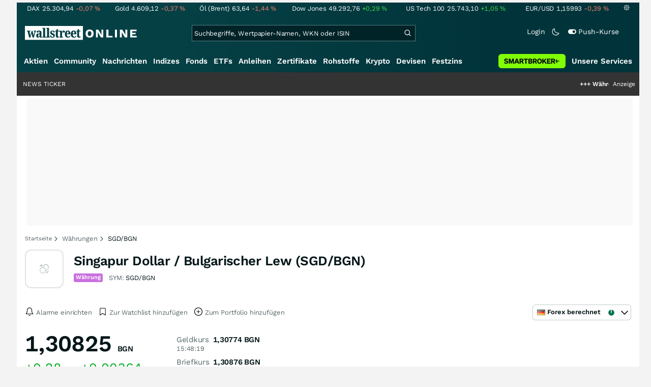

--- FILE ---
content_type: text/html; charset=utf-8
request_url: https://www.wallstreet-online.de/devisen/singapur-dollar-bulgarischer-lew-sgd-bgn-kurs
body_size: 87643
content:
<!DOCTYPE HTML><html lang="de">
<head>
    <title >Singapur Dollar / Bulgarischer Lew (SGD/BGN) | Wechselkurs Singapur Dollar / Bulgarischer Lew (SGD/BGN) | SGD/BGN Kurs</title>

    <link rel="preload" as="font" type="font/woff2" crossorigin href="//assets.wallstreet-online.de/frontend/fonts/worksans/WorkSans-Regular.woff2" />
    <link rel="preload" as="font" type="font/woff2" crossorigin href="//assets.wallstreet-online.de/frontend/fonts/worksans/WorkSans-SemiBold.woff2" />
    <link rel="preload" as="font" type="font/woff2" crossorigin href="//assets.wallstreet-online.de/frontend/fonts/noto/NotoSerif-CondensedSemiBold.woff2" />
    <link rel="preload" as="font" type="font/woff2" crossorigin href="//www.wallstreet-online.de/fonts/glyphicons-halflings-regular.woff2" />

    <meta http-equiv="Content-Type" content="text/html; charset=utf-8"/>
    
            <meta name="content-language" content="DE"/>
        <meta property="og:locale" content="de_DE">
        <meta name="referrer" content="Origin-when-cross-origin"/>
    <meta name="msvalidate.01" content="4F0C20F3680B91E805F559B53D6EF2C3" />
    <meta name="google-site-verification" content="nLtcudgQb2ATlb2Hrd88PIXSww_aXh7w2bebxHeBdiY"/>
    <meta name="verification" content="c3a6a9777b1399d2365921f9e31bfa96" /> 
    <meta name="verification" content="05f7841d706fa0dea3a58644ebce84a6"/>
    <meta property="fb:page_id" content="261279345321"/>

    <meta name="apple-itunes-app" content="app-id=919496140">
    <meta name="google-play-app" content="app-id=de.wallstreet_online.woapp">

    <link rel="apple-touch-icon" href="//assets.wallstreet-online.de/frontend/img/apple-touch-iconWso.png?v=1"/>
    <link rel="shortcut icon" href="//assets.wallstreet-online.de/frontend/img/faviconWso.ico" type="image/ico" id="favicon"/>
    <meta name="viewport" content="width=device-width, initial-scale=1" />
    <meta name="robots" content="noodp,index,follow" />
    <meta name="keywords" content="Singapur Dollar / Bulgarischer Lew (SGD/BGN), SGD/BGN, SGD/BGN"/>
    <meta name="description" content="Singapur Dollar / Bulgarischer Lew (SGD/BGN) im Überblick: Singapur Dollar / Bulgarischer Lew (SGD/BGN) und historische Kurs-Entwicklung zu Singapur Dollar / Bulgarischer Lew (SGD/BGN). Nachrichten und Singapur Dollar / Bulgarischer Lew (SGD/BGN)-Charttool"/>
    <meta property="og:image" content="//assets.wallstreet-online.de/_media/5/size_52/waehrung.png"/>
    <meta property="og:image:secure_url" content="//assets.wallstreet-online.de/_media/5/size_52/waehrung.png"/>
    <meta property="og:description" content="Singapur Dollar / Bulgarischer Lew (SGD/BGN) im Überblick: Singapur Dollar / Bulgarischer Lew (SGD/BGN) und historische Kurs-Entwicklung zu Singapur Dollar / Bulgarischer Lew (SGD/BGN). Nachrichten und Singapur Dollar / Bulgarischer Lew (SGD/BGN)-Charttool"/>
    <meta property="og:title" content="Singapur Dollar / Bulgarischer Lew (SGD/BGN) | Wechselkurs Singapur Dollar / Bulgarischer Lew (SGD/BGN) | SGD/BGN Kurs"/>
    <meta property="og:url" content="https://www.wallstreet-online.de/devisen/singapur-dollar-bulgarischer-lew-sgd-bgn-kurs"/>
    <meta property="og:type" content="Website"/>
    <meta property="og:country-name" content="Germany"/>
    <meta property="og:site_name" content="wallstreetONLINE"/>
<link rel="canonical" href="https://www.wallstreet-online.de/devisen/singapur-dollar-bulgarischer-lew-sgd-bgn-kurs"/>

 <script> !function () { var e = function () { var e, t = "__tcfapiLocator", a = [], n = window; for (; n;) { try { if (n.frames[t]) { e = n; break } } catch (e) { } if (n === window.top) break; n = n.parent } e || (!function e() { var a = n.document, r = !!n.frames[t]; if (!r) if (a.body) { var i = a.createElement("iframe"); i.style.cssText = "display:none", i.name = t, a.body.appendChild(i) } else setTimeout(e, 5); return !r }(), n.__tcfapi = function () { for (var e, t = arguments.length, n = new Array(t), r = 0; r < t; r++)n[r] = arguments[r]; if (!n.length) return a; if ("setGdprApplies" === n[0]) n.length > 3 && 2 === parseInt(n[1], 10) && "boolean" == typeof n[3] && (e = n[3], "function" == typeof n[2] && n[2]("set", !0)); else if ("ping" === n[0]) { var i = { gdprApplies: e, cmpLoaded: !1, cmpStatus: "stub" }; "function" == typeof n[2] && n[2](i) } else a.push(n) }, n.addEventListener("message", (function (e) { var t = "string" == typeof e.data, a = {}; try { a = t ? JSON.parse(e.data) : e.data } catch (e) { } var n = a.__tcfapiCall; n && window.__tcfapi(n.command, n.version, (function (a, r) { var i = { __tcfapiReturn: { returnValue: a, success: r, callId: n.callId } }; t && (i = JSON.stringify(i)), e.source.postMessage(i, "*") }), n.parameter) }), !1)) }; "undefined" != typeof module ? module.exports = e : e() }(); </script>
<script>sp_campaignEnv = "public";sp_privacyManagerId = 736710;var rejectAllRouteTimeout = function(){window.location.href = "/";};function cmpLoad() { window._sp_ = {config: {propertyHref: "https://www.wallstreet-online.de",accountId: 1529, baseEndpoint: "https://cdn.privacy-mgmt.com",joinHref: true,campaignEnv: sp_campaignEnv,events: {onMessageChoiceSelect: function (message_type, choice_id, choice_type_id) {switch(choice_id){case 13: window.location.href="/pur";break;case 15: window.location.href="/userzentrum/login?ref=/pur/O_ZSONM467EC56GGFLMJ";break;case 11: console.log("accept");break;default: console.log("choice_id no match");}},onPrivacyManagerAction: function (message_type, pmData) {if(message_type.purposeConsent === "none" && message_type.vendorConsent === "none"){console.log("TIMEOUT  ");setTimeout(	rejectAllRouteTimeout, 1000 );}},onError: function (message_type, errorCode, errorObject, userReset) {console.log("[SP] onError", []);console.log(message_type);console.log(errorCode);console.log(errorObject);console.log(userReset);}}}};$.ajax({url: "https://cdn.privacy-mgmt.com/wrapperMessagingWithoutDetection.js", dataType: "script", cache: true, async: true}).done(function() { console.log("done");} );}</script>
<link rel="stylesheet" type="text/css" title="Standard" href="//assets.wallstreet-online.de/frontend/css/bootstrap.202411281340.css" media="screen" />
<link rel="stylesheet" type="text/css" title="Standard" href="//assets.wallstreet-online.de/frontend/css/wso.202512221019.css" media="screen" />
<link rel="stylesheet" type="text/css" title="Standard" href="//assets.wallstreet-online.de/frontend/css/deploy.202601140800.css" media="screen" />
<link rel="stylesheet" type="text/css" title="Standard" href="//assets.wallstreet-online.de/frontend/css/informer.202511201040.css" />
<link rel="stylesheet" type="text/css" title="Standard" href="//assets.wallstreet-online.de/frontend/css/smartbroker.202503311200.css" />
<link rel="stylesheet" type="text/css" title="Standard" href="//assets.wallstreet-online.de/frontend/css/minicharts.202306011001.css" />
<link rel="stylesheet" type="text/css" title="Standard" href="//assets.wallstreet-online.de/frontend/css/partnerDerivativeMatrix.202509301000.css" />
<link rel="stylesheet" type="text/css" title="Standard" href="//assets.wallstreet-online.de/frontend/css/partner.202509301000.css" />
<link rel="stylesheet" type="text/css" title="Standard" href="//assets.wallstreet-online.de/frontend/css/responsive.202512221019.css" media="(max-width: 610px) and (max-aspect-ratio: 15/10)" />
<style>
@font-face { font-family: "wo-icons"; font-display: swap; src:url("/css/fonts/wo-icons.eot"); src:url("/css/fonts/wo-icons.eot?#iefix") format("embedded-opentype"), url("/css/fonts/wo-icons.woff") format("woff"), url("/css/fonts/wo-icons.ttf") format("truetype"), url("/css/fonts/wo-icons.svg#wo-icons") format("svg"); font-weight: normal; font-style: normal; }
#htIdentifier { height: 54px; } .socialbar { width: auto; margin-top: 4px; } .socialbar .socialbarInner #alert_dropdown { margin-top: 4px; padding-top: 0; padding-bottom: 0; line-height: unset; height: 16px; } @media (max-width: 610px) { .socialbar{ width: 100%; display: flex; } .socialbar .shareButton, .dropdown, .dropdown button { flex-grow: 1; } }
#iMenu .dropdown-menu .imenuLink.currency:hover { color: var(--bs-cat-currency-surface) !important } #iMenu span.cwrap.active.currency,#resNavWrap span.cwrap.active.currency { background-color: var(--bs-cat-currency-surface) !important } #iMenu .dropdown:hover .dropdown-toggle .currency { color: var(--bs-cat-currency-surface) !important }
.bottomLinks span.info { font-size: 10px; color: #737373; display: block; float: left; } .bottomLinks div.control { font-size: 10px; color: #737373; } #charttools .charttool .column_container { display: none; position: absolute; top: 16px; left: -1px; } #charttools .charttool .column_container .column { border: 1px solid #CCCCCC; padding: 0 5px; width: 210px; background-color: var(--bs-surface-10); } #charttools .charttool .column_container .column .chartConfigCheck::after { content: "\2713 "; color: #416f54; font-size: 1.5em; } #charttools .charttool .column_container .column .row:hover { color: var(--bs-text-subdued-alpha); }
@media (max-width: 610px) { .loadSpinner { transform: rotate(90deg); } .currSelectDiv { width: 100%; height: 55px; } .form-control { max-width: 160px; height: 33px; } } .form-control[readonly] { background-color: inherit; }
.multiselect-container input[type="radio"]{display:none}.multiselect-container{position:absolute;list-style-type:none;margin:0;padding:0;width: 100%;}.multiselect-container .input-group{margin:5px; width: unset;}.multiselect-container>li{padding:0}.multiselect-container>li>a.multiselect-all label{font-weight:700}.multiselect-container>li.multiselect-group label{margin:0;padding:3px 20px 3px 20px;height:100%;font-weight:700}.multiselect-container>li.multiselect-group-clickable label{cursor:pointer}.multiselect-container>li>a{padding:0}.multiselect-container>li>a>label{margin:0;height:100%;cursor:pointer;font-weight:400;padding:3px 20px 3px 40px}.multiselect-container>li>a>label.radio,.multiselect-container>li>a>label.checkbox{margin:0}.multiselect-container>li>a>label>input[type=checkbox]{margin-bottom:5px}.btn-group>.btn-group:nth-child(2)>.multiselect.btn{border-top-left-radius:4px;border-bottom-left-radius:4px}.form-inline .multiselect-container label.checkbox,.form-inline .multiselect-container label.radio{padding:3px 20px 3px 40px}.form-inline .multiselect-container li a label.checkbox input[type=checkbox],.form-inline .multiselect-container li a label.radio input[type=radio]{margin-left:-20px;margin-right:0}.multiselect-container .multiselect-item.filter {display: none!important;}
.crossrateform > div > div > label { display: block; float: left; font-size: 12px; font-weight: bold; margin-right: 15px; padding: 5px 0; width: 135px; clear: left; }
</style><script>var _gaq = [];var _moo_dataLayer = {event:[]}; var _moo_BROWSERPUSH=false; var _moo_ASSET_HOST='//assets.wallstreet-online.de/';var _moo_ASSET_INTERFIX_JS='';var _moo_ASSET_INTERFIX_CSS='';var _moo_FRONTEND_HOST='//www.wallstreet-online.de'; var _moo_DEVICE=''; var _moo_ADVERT='0'</script>
<meta property="fb:pages" content="261279345321" />

<!-- Google Tag Manager Opt-Out -->
<script>
    var gaDisableString = 'ga-disable-UA-2804995-1';

    function gaOptin() {
        document.cookie = gaDisableString + '=true; expires=Thu, 31 Dec 1970 23:59:59 UTC; path=/';
        window[gaDisableString] = false;
        alert('Das Google Analytics Tracking ist jetzt wieder aktiviert.');
    }
    function gaOptout() {
        document.cookie = gaDisableString + '=true; expires=Thu, 31 Dec 2099 23:59:59 UTC; path=/';
        window[gaDisableString] = true;
        alert('Das Google Analytics Tracking ist jetzt deaktiviert.');
    }

    if (document.cookie.indexOf(gaDisableString + '=true') > -1) {
        window[gaDisableString] = true;
    }
</script>
<!-- End Google Tag Manager Opt-Out -->
<!-- START  Google Ads - IAB TCF -->
<script>window['gtag_enable_tcf_support'] = true;</script>
<!-- END    Google Ads - IAB TCF -->

    </head>
<body>
<script>
        var storedTheme = localStorage.getItem('theme');
	const getPreferredTheme = () => {
            if (storedTheme) {
        	return storedTheme;
            }
            return window.matchMedia('(prefers-color-scheme: dark)').matches ? 'dark' : 'light'
	};
	const setTheme = function (theme) {
		if (theme === 'auto' && window.matchMedia('(prefers-color-scheme: dark)').matches) {
			theme = 'dark';
		}
		document.documentElement.setAttribute('data-bs-theme', theme);
	};
	setTheme(getPreferredTheme());
</script>
<noscript style="display: block; margin: 0 auto; width: 1168px;">
<div class="iconBox infoBox">
<span class="icons alertIcon"><span class="exclamationMark imgSvg"></span></span>
<span class="fw-bold">Um die volle Funktionalität der Webseite nutzen zu können, müssen Sie JavaScript in ihrem Browser aktivieren.</span>
</div>
</noscript>

<div id="pagecontainer">
    <div id="marketChooser" class="marketChooserBox" style="display:none">
    <form method="post" action="#" accept-charset="UTF-8" class="form">
        <input type="hidden" name="inst_id" value="219218606">
        <input id="marketSelect" class="marketSelect" name="market_id" value="56" type="hidden">
        <input id="categoryId" name="category_id" value="1" type="hidden">
        <div class="marketSelectorContainer">
            <div class="wso-dropdown-outer"><div class="wso-dropdown-inner">
            <ul class="marketSelector">
              <li data-marketid="56" class="marketselectitem text-nowrap " title="Realtime">
    <span class="d-table-cell pe-3 pal-3 align-middle"><span class="ico-realtime"></span>Forex berechnet</span><span class="d-table-cell text-end align-middle"> </span>
</li>
            </ul>
            </div></div>
            <noscript>
                <button class="button" name="send">Wechseln</button>
            </noscript>
        </div>
    </form>
</div>


<div id="dsky1" class="d-none d-sm-block" style="top:24px"></div>
<div id="dsky2" class="d-none d-sm-block" style="top:24px"></div>

    <div id="page" class="default">

        
<div id="quickquotesHead" data-bs-theme="dark">
    <div class="position-relative"><table class="w-100"><tr><td class="text-nowrap pa-0 ma-0"><a href="/indizes/dax" title="DAX"><span>DAX</span><span class="d-none d-sm-inline"><span>25.304,94</span></span><span><span><span class="font red">-0,07&nbsp;<span class="quote_currency">%</span></span></span></span></a></td><td class="text-nowrap pa-0 ma-0"><a href="/rohstoffe/goldpreis" title="Gold"><span>Gold</span><span class="d-none d-sm-inline"><span>4.609,12</span></span><span><span><span class="font red">-0,37&nbsp;<span class="quote_currency">%</span></span></span></span></a></td><td class="text-nowrap pa-0 ma-0"><a href="/rohstoffe/oelpreis-brent" title="Öl (Brent)"><span>Öl (Brent)</span><span class="d-none d-sm-inline"><span>63,64</span></span><span><span><span class="font red">-1,44&nbsp;<span class="quote_currency">%</span></span></span></span></a></td><td class="text-nowrap pa-0 ma-0"><a href="/indizes/dowjones" title="Dow Jones"><span>Dow Jones</span><span class="d-none d-sm-inline"><span>49.292,76</span></span><span><span><span class="font green">+0,29&nbsp;<span class="quote_currency">%</span></span></span></span></a></td><td class="text-nowrap pa-0 ma-0 d-none d-sm-table-cell"><a href="/indizes/nasdaq100" title="US Tech 100"><span>US Tech 100</span><span class="d-none d-sm-inline"><span>25.743,10</span></span><span><span><span class="font green">+1,05&nbsp;<span class="quote_currency">%</span></span></span></span></a></td><td class="text-nowrap pa-0 ma-0 d-none d-sm-table-cell"><a href="/devisen/euro-us-dollar-eur-usd-kurs" title="EUR/USD"><span>EUR/USD</span><span class="d-none d-sm-inline"><span>1,15993</span></span><span><span><span class="font red">-0,39&nbsp;<span class="quote_currency">%</span></span></span></span></a></td><td class="text-nowrap pa-0 ma-0 d-none d-sm-inline-block"><a href="/userzentrum/einstellungen#tab=quoteline" title="Registrierte Nutzer können diese Kursleiste mit Ihren Werten individualisieren. Melden Sie sich jetzt kostenfrei an."><img title="Einstellungen" alt="Einstellungen" src="//assets.wallstreet-online.de/frontend/img/icons/icons/settings.svg" class="imgInvert" width="12" height="12"></a></td></tr></table></div></div>

<header id="sitehead">
    <div id="sitelogo">
        <a href="/">
            <img src="//assets.wallstreet-online.de/frontend/img/icons/logo/wallstreet-online-horizontal.svg" class="img-fluid d-block imgInvert" width="220" height="28" alt="wallstreetONLINE Logo" />
        </a>
    </div>
    <button type="button" class="search-btn d-inline-block d-sm-none" data-bs-toggle="collapse" data-bs-target="#navbarMenu" aria-label="Navigation">
        <img src=" //assets.wallstreet-online.de/frontend/img/icons/icons/search.svg" alt="Lupe" title="Lupe" class="imgInvert" style="width:22px;height:22px">
    </button>
    <div id="globalsearch" class="p-0">
        <form action="/suche/">
            <input type="hidden" value="" name="suche" />
                        
            
                                    <input id="search" type="text" value="" placeholder="Suchbegriffe, Wertpapier-Namen, WKN oder ISIN" data-placeholderlarge="Suchbegriffe, Wertpapier-Namen, WKN oder ISIN" data-placeholdersmall="Suchbegriffe, Wertpapier-Namen" name="q" class="searchkey" autocomplete="off" />
            <div class="buttonBox">
                <button type="submit" name="sa" value="Suche" aria-label="Suche"><img src=" //assets.wallstreet-online.de/frontend/img/icons/icons/search.svg" alt="Suche" aria-hidden="true" style="height:19px;width:19px"></button>
            </div>
            <img class="d-block d-sm-none removeSearch imgInvert cursor-pointer position-absolute" src=" //assets.wallstreet-online.de/frontend/img/icons/icons/cancel.svg" alt="Entfernen">
        </form>
                <div id="globalSearchResult" data-bs-theme="dark">
            <div id="topResults">
                <ul rel="Top"><li class="instrument" data-instrument="278867974"><a href="/crypto/btc-usd"><span class="fadeBox">Bitcoin</span><span class="searchType float-end pa-0 instrumentTypeFlag crypto">Crypto</span><span class="wknBox">574.036</span></a></li><li class="instrument" data-instrument="1699710"><a href="/rohstoffe/silberpreis"><span class="fadeBox">Silber</span><span class="searchType float-end pa-0 instrumentTypeFlag commodity">Rohstoff</span><span class="wknBox">512.198</span></a></li><li class="instrument" data-instrument="1699649"><a href="/rohstoffe/goldpreis"><span class="fadeBox">Gold</span><span class="searchType float-end pa-0 instrumentTypeFlag commodity">Rohstoff</span><span class="wknBox">435.827</span></a></li><li class="instrument" data-instrument="1699572"><a href="/rohstoffe/oelpreis-brent"><span class="fadeBox">Öl (Brent)</span><span class="searchType float-end pa-0 instrumentTypeFlag commodity">Rohstoff</span><span class="wknBox">168.647</span></a></li><li class="instrument" data-instrument="451009152"><a href="/aktien/ca0203987072-almonty-industries-aktie"><span class="fadeBox">Almonty Industries</span><span class="searchType float-end pa-0 instrumentTypeFlag stock">Aktie</span><span class="wknBox">160.817</span></a></li><li class="instrument" data-instrument="186068558"><a href="/aktien/st-george-mining-aktie"><span class="fadeBox">ST George Mining</span><span class="searchType float-end pa-0 instrumentTypeFlag stock">Aktie</span><span class="wknBox">138.761</span></a></li><li class="instrument" data-instrument="18279"><a href="/indizes/dax"><span class="fadeBox">DAX</span><span class="searchType float-end pa-0 instrumentTypeFlag index">Index</span><span class="wknBox">137.595</span></a></li><li class="instrument" data-instrument="13274"><a href="/aktien/rheinmetall-aktie"><span class="fadeBox">Rheinmetall</span><span class="searchType float-end pa-0 instrumentTypeFlag stock">Aktie</span><span class="wknBox">135.105</span></a></li><li class="instrument" data-instrument="11263"><a href="/aktien/nvidia-aktie"><span class="fadeBox">NVIDIA</span><span class="searchType float-end pa-0 instrumentTypeFlag stock">Aktie</span><span class="wknBox">118.388</span></a></li><li class="instrument" data-instrument="721124"><a href="/aktien/newron-pharmaceuticals-aktie"><span class="fadeBox">Newron Pharmaceuticals</span><span class="searchType float-end pa-0 instrumentTypeFlag stock">Aktie</span><span class="wknBox">115.125</span></a></li><li><a href="/diskussion/1390764-1/tages-trading-chancen-donnerstag-15-01-2026"><span class="fadeBox">Tages-Trading-Chancen am Donnerstag den 15.01.2026</span><span class="searchType float-end pa-0 instrumentTypeFlag discussion">Diskussion</span><span class="wknBox">15:40:26</span></a></li><li><a href="/nachricht/20376558-alarmstimmung-oelmarkt-pulverfass-oelpreis-droht-brent-oel-geopolitischer-risiken-explodieren"><span class="fadeBox">Pulverfass Ölpreis: Droht Brent-Öl wegen geopolitischer Risiken zu explodieren?</span><span class="searchType float-end pa-0 instrumentTypeFlag news">Nachricht</span><span class="wknBox">15:30:00</span></a></li><li><a href="/nachricht/20367093-big-tech-frisst-markt-leer-energiekrise-reloaded-stromhunger-knappheit-kurs-explosion-einsteigen"><span class="fadeBox">Energiekrise reloaded! Stromhunger, Knappheit, Kurs-Explosion! Jetzt einsteigen!</span><span class="searchType float-end pa-0 instrumentTypeFlag news">Nachricht</span><span class="wknBox"><span class="previous-day">13.01.26</span></span></a></li><li><a href="/video/20376570-aktien-derivate-lithium-gold-gold-silber-co"><span class="fadeBox">Ist Lithium das neue Gold? Wie geht es weiter bei Gold, Silber & Co?</span><span class="searchType float-end pa-0 instrumentTypeFlag news">Nachricht</span><span class="wknBox">15:00:00</span></a></li><li><a href="/nachricht/20366451-high-quality-alles-naechster-milliardenraubzug-re-rating-takeover-zuerst"><span class="fadeBox">Nächster Milliardenraubzug? Re-Rating oder Takeover – was kommt zuerst?</span><span class="searchType float-end pa-0 instrumentTypeFlag news">Nachricht</span><span class="wknBox"><span class="previous-day">14.01.26</span></span></a></li></ul><div class="footerBox">Top 15 der gesamten Suchanfragen der letzten 7 Tage</div>            </div>
            <div id="normalResults"></div>
        </div>
            </div>

    <div class="headerRight float-end fw-light">
                                <a href="https://www.wallstreet-online.de/userzentrum/login" data-href="https://www.wallstreet-online.de/userzentrum/login" id="loginLink" class="loginLink">
            <span class="float-start d-none d-sm-inline">Login</span>
            <img class="d-block d-sm-none" title="Login" src=" //assets.wallstreet-online.de/frontend/img/flaticon/user.svg" style="height:22px;width:22px;">
        </a>
                        <a href="#" id="lightDarkModeSwitch" class="float-start d-none d-sm-inline mal-3">
            <span class="float-start"></span>
            <img src=" //assets.wallstreet-online.de/frontend/img/icons/icons/half-moon.svg" class="imgInvert" alt="Light/Dark Switch" height="17" width="17">
        </a>
        <a href="#" id="pushAboSwitch" class="float-start d-none d-sm-inline mal-3" data-bs-toggle="modal" data-bs-target="#pushAboModal">
            <span class="float-start"></span>
            <img class="toggleIcon" src=" //assets.wallstreet-online.de/frontend/img/flaticon/toggle-on.svg" alt="Push Switch" aria-hidden="true"><span class="pushText">Push-Kurse</span>
        </a>
        <span class="d-none d-sm-inline-block" style="width:24px" id="lbpWrapper"></span>
            </div>
</header>
<div class="menuPlaceholder" id="menuPlaceholder"></div>
<nav id="csMooMenu" class="cs mooMenu">
    <div id="menuSticky"></div>
    <div id="menuSpace" class="d-none d-sm-block">
        <div class="menuBox l1"> <ul class="l1"> <li class="liL0 level0" data-navid="1"><a href="/aktien/aktienkurse" class="a level0">Aktien</a></li> <li class="liL0 level0" data-navid="2"><a href="/community" class="a level0">Community</a></li> <li class="liL0 level0" data-navid="3"><a href="/nachrichten" class="a level0">Nachrichten</a></li> <li class="liL0 level0" data-navid="4"><a href="/indizes" class="a level0">Indizes</a></li> <li class="liL0 level0" data-navid="5"><a href="/fonds" class="a level0">Fonds</a></li> <li class="liL0 level0" data-navid="6"><a href="/etf" class="a level0">ETFs</a></li> <li class="liL0 level0" data-navid="7"><a href="/anleihen" class="a level0">Anleihen</a></li> <li class="liL0 level0" data-navid="10"><a href="/zertifikate" class="a level0">Zertifikate</a></li> <li class="liL0 level0" data-navid="20"><a href="/rohstoffe" class="a level0">Rohstoffe</a></li> <li class="liL0 level0" data-navid="21"><a href="/crypto" class="a level0">Krypto</a></li> <li class="current liL0 level0 current" data-navid="22"><a href="/devisen" class="a level0">Devisen</a></li> <li class="liL0 level0" data-navid="23"><a href="/festzins" class="a level0">Festzins</a></li> <li class="ser liL0 level0" data-navid="24"> <div class="a ser level0"><span>Unsere Services</span></div> </li> <li class="sbMenuBanner level0"><a href="https://dwbdiv.smartbrokerplus.de/ts/94450/tsc?typ=r&amp;amc=performance.smartbroker.503409.514439.CRTaFiBeWLF&amp;smc4=website-navigation&amp;smc5=sbplus-logo-zum-depot" target="_blank" rel="noopener sponsored noreferrer nofollow" class="level0"><span>&nbsp;</span><img rel="//assets.wallstreet-online.de/frontend/img/smartbroker/SMARTBROKER_b.svg" src="//assets.wallstreet-online.de//frontend/img/blank.gif" class="loadOnSight m-0" alt="Smartbroker+"><span>&nbsp;</span></a></li> </ul> </div> <div class="menuL2Layer" id="navbarMenu"> <div class="menuBox l2 cs"> <ul class="l2 cs menuHover"></ul> </div> <div class="menuBox l2 cs"> <ul class="l2 cs menuHover"> <li class="boxHead newCol liL1 level1" data-navid="1.1"><a href="/aktien/aktienkurse" class="a boxHead newCol level1">Aktien</a></li> <li class="liL1 level2" data-navid="1.1.1"><a href="/nachrichten/aktien-indizes" class="a level2">Aktien News</a></li> <li class="liL1 level2" data-navid="1.1.2"><a href="/statistik/top-aktien-meistgesucht" class="a level2">Meistgesuchte Aktien</a></li> <li class="liL1 level2" data-navid="1.1.3"><a href="/aktien/statistik" class="a level2">Aktien Top & Flop</a></li> <li class="liL1 level2 respNone" data-navid="1.1.4"><a href="/statistik/top-50-deutsche-aktien" class="a level2">Top 50 Aktien Deutschland</a></li> <li class="liL1 level2 respNone" data-navid="1.1.5"><a href="/statistik/top-50-chinesische-aktien" class="a level2">Top 50 Aktien China</a></li> <li class="liL1 level2 respNone" data-navid="1.1.6"><a href="/statistik/top-50-amerikanische-aktien" class="a level2">Top 50 Aktien USA</a></li> <li class="liL1 level2" data-navid="1.1.7"><a href="/nachrichten/chartanalysen" class="a level2">Chartanalysen</a></li> <li class="liL1 level2" data-navid="1.1.8"><a href="/statistik/top-aktien-meistgehandelt" class="a level2">Top Volumen</a></li> <li class="liL1 level2" data-navid="1.1.9"><a href="/statistik/top-aktien-performance" class="a level2">Top Aktien Performance</a></li> <li class="liL1 level2" data-navid="1.1.10"><a href="/ipo" class="a level2">Börsengänge & IPOs</a></li> <li class="liL1 level2" data-navid="1.1.11"><a href="/aktien/insidertrades" class="a level2">Insidertrades</a></li> <li class="liL1 level2 respNone" data-navid="1.1.12"><a href="/aktien/analysten/rating" class="a level2">Analysten-Ratings</a></li> <li class="liL1 level2" data-navid="1.1.13"><a href="/aktien/aktien-suche" class="a level2">Aktienfinder</a></li> <li class="liL1 level2" data-navid="1.1.14"><a href="/aktien/insidertrades/filter" class="a level2">Insidertrades Suche</a></li> <li class="liL1 level2 respNone" data-navid="1.1.15"><a href="/aktien/signale/finder" class="a level2">Signalfinder</a></li> <li class="liL1 level2 respNone" data-navid="1.1.16"><a href="/aktien/signale" class="a level2">Chartsignale</a></li> </ul> </div> <div class="menuBox l2 cs"> <ul class="l2 cs menuHover"> <li class="boxHead newCol liL1 level1 respNone" data-navid="1.3"><a href="/aktien/trends" class="a boxHead newCol level1">Trends</a></li> <li class="liL1 level2 respNone" data-navid="1.3.1"><a href="/statistik/trending-stocks" class="a level2">wO Trends</a></li> <li class="liL1 level2 respNone" data-navid="1.3.2"><a href="/aktien/branche" class="a level2">Aktien Branchenübersicht</a></li> <li class="liL1 level2 respNone" data-navid="1.3.3"><a href="/aktien/branche/oel-gas-aktien" class="a level2">Öl- und Gas Aktien</a></li> <li class="liL1 level2 respNone" data-navid="1.3.4"><a href="/aktien/nvidia-aktie" class="a level2">Nvidia Aktie</a></li> <li class="liL1 level2 respNone" data-navid="1.3.5"><a href="/aktien/branche/halbleiter-aktien" class="a level2">Halbleiter Aktien</a></li> <li class="liL1 level2 respNone" data-navid="1.3.6"><a href="/aktien/a1cx3t-tesla-aktie" class="a level2">Tesla Aktie</a></li> <li class="liL1 level2 respNone" data-navid="1.3.7"><a href="/aktien/amazon-aktie" class="a level2">Amazon Aktie</a></li> <li class="liL1 level2 respNone" data-navid="1.3.8"><a href="aktien/droneshield-aktie" class="a level2">DroneShield Aktie</a></li> <li class="liL1 level2 respNone" data-navid="1.3.9"><a href="/aktien/rheinmetall-aktie" class="a level2">Rheinmetall Aktie</a></li> <li class="liL1 level2 respNone" data-navid="1.3.10"><a href="/aktien/byd-company-registered-h-aktie" class="a level2">BYD Aktie</a></li> <li class="liL1 level2 respNone" data-navid="1.3.11"><a href="/aktien/microsoft-aktie" class="a level2">Microsoft Aktie</a></li> <li class="liL1 level2 respNone" data-navid="1.3.12"><a href="/aktien/ca0203987072-almonty-industries-aktie" class="a level2">Almonty Industries Aktie</a></li> <li class="liL1 level2 respNone" data-navid="1.3.13"><a href="/aktien/alphabet-registered-a-aktie" class="a level2">Alphabet Aktie</a></li> <li class="liL1 level2 respNone" data-navid="1.3.14"><a href="/wikifolio" class="a level2">Wikifolio</a></li> </ul> </div> <div class="menuBox l2 cs"> <ul class="l2 cs menuHover"> <li class="boxHead newCol liL1 level1" data-navid="1.4"><a href="/dividendentermine" class="a boxHead newCol level1">Dividenden</a></li> <li class="liL1 level2 respNone" data-navid="1.4.1"><a href="/dividendentermine" class="a level2">Dividendentermine & News</a></li> <li class="liL1 level2" data-navid="1.4.2"><a href="/statistik/beste-aktien-dividenden" class="a level2">Beste Aktien Dividenden</a></li> </ul> </div> <div class="menuBox l2 cs"> <ul class="l2 cs menuHover"> <li class="boxHead newCol liL1 level1" data-navid="1.6"> <div class="a boxHead newCol level1">Termine</div> </li> <li class="liL1 level2" data-navid="1.6.1"><a href="/unternehmenstermine" class="a level2">Unternehmenstermine</a></li> <li class="liL1 level2" data-navid="1.6.2"><a href="/wirtschaftskalender" class="a level2">Wirtschaftskalender</a></li> <li class="liL1 level2 respNone" data-navid="1.6.4"><a href="/unternehmensportal" class="a level2">EQS Unternehmensportal</a></li> <li class="liL1 level2" data-navid="1.6.5"><a href="/boersenfeiertage" class="a level2">Börsenfeiertage</a></li> <li class="liL1 level2 respNone" data-navid="1.6.6"><a href="/boersenticker" class="a level2">Börsenticker</a></li> <li class="liL1 level2 respNone" data-navid="1.6.7"><a href="/webinarkalender" class="a level2">Webinarkalender</a></li> </ul> </div> <div class="menuBox l2 cs"> <ul class="l2 cs menuHover"> <li class="boxHead newCol liL1 level1" data-navid="2.1"><a href="/community" class="a boxHead newCol level1">Community</a></li> <li class="liL1 level2" data-navid="2.1.1"><a href="/community/foren.html" class="a level2">Foren</a></li> <li class="liL1 level2" data-navid="2.1.2"><a href="/community-statistik" class="a level2">Community-Statistik</a></li> <li class="liL1 level2 respNone" data-navid="2.1.3"><a href="/community/letzte-antworten.html" class="a level2">Letzte Antworten</a></li> <li class="liL1 level2" data-navid="2.1.4"><a href="/statistik/top-aktien-meistdiskutiert" class="a level2">Meistdiskutiert</a></li> <li class="liL1 level2" data-navid="2.1.5"><a href="/community-statistik" class="a level2">Meistbesuchte Foren</a></li> <li class="liL1 level2 respNone" data-navid="2.1.6"><a href="/community/letzte-neueintraege.html" class="a level2">Neue Diskussionen</a></li> <li class="liL1 level2 respNone" data-navid="2.1.7"><a href="/community/umfragen.html" class="a level2">Community Umfragen</a></li> <li class="liL1 level2 respNone" data-navid="2.1.8"><a href="/tools/postingfilter" class="a level2">Postingfilter</a></li> <li class="liL1 level2 respNone" data-navid="2.1.9"><a href="/community/tippspiel" class="a level2">DAX-Tippspiel</a></li> </ul> </div> <div class="menuBox l2 cs"> <ul class="l2 cs menuHover"> <li class="boxHead newCol liL1 level1 respNone" data-navid="2.2"> <div class="a boxHead newCol level1">Erste Schritte</div> </li> <li class="liL1 level2 respNone" data-navid="2.2.1"><a href="/nutzungsbedingungen#boardregeln" class="a level2">Boardregeln</a></li> <li class="liL1 level2 respNone" data-navid="2.2.2"><a href="/userzentrum/registrierung" class="a level2">Registrierung</a></li> <li class="liL1 level2 respNone" data-navid="2.2.3"><a href="/hilfe" class="a level2">FAQ</a></li> </ul> </div> <div class="menuBox l2 cs"> <ul class="l2 cs menuHover"> <li class="boxHead newCol liL1 level1" data-navid="3.2"><a href="/nachrichten" class="a boxHead newCol level1">Nachrichten</a></li> <li class="liL1 level2" data-navid="3.2.1"><a href="/video" class="a level2">wO TV & Videos</a></li> <li class="liL1 level2" data-navid="3.2.2"><a href="/nachrichten/aktien-indizes" class="a level2">Aktien Nachrichten</a></li> <li class="liL1 level2 respNone" data-navid="3.2.3"><a href="/nachrichten/anleihen" class="a level2">Anleihen Nachrichten</a></li> <li class="liL1 level2 respNone" data-navid="3.2.4"><a href="/nachrichten/cfd" class="a level2">CFD Nachrichten</a></li> <li class="liL1 level2 respNone" data-navid="3.2.5"><a href="/nachrichten/devisen" class="a level2">Devisen Nachrichten</a></li> <li class="liL1 level2 respNone" data-navid="3.2.6"><a href="/nachrichten/etf" class="a level2">ETF Nachrichten</a></li> <li class="liL1 level2 respNone" data-navid="3.2.7"><a href="/nachrichten/fonds" class="a level2">Fonds Nachrichten</a></li> <li class="liL1 level2 respNone" data-navid="3.2.8"><a href="/nachrichten/kryptowaehrungen" class="a level2">Kryptowährungen Nachrichten</a></li> <li class="liL1 level2 respNone" data-navid="3.2.9"><a href="/nachrichten/rohstoffe" class="a level2">Rohstoffe Nachrichten</a></li> <li class="liL1 level2 respNone" data-navid="3.2.10"><a href="/nachrichten/optionsscheine" class="a level2">Optionsscheine Nachrichten</a></li> <li class="liL1 level2 respNone" data-navid="3.2.11"><a href="/suche/?suche=newsResult" class="a level2">Nachrichten Suche</a></li> <li class="liL1 level2 respNone" data-navid="3.2.12"><a href="/nachrichten/autorenverzeichnis" class="a level2">Autoren</a></li> </ul> </div> <div class="menuBox l2 cs"> <ul class="l2 cs menuHover"> <li class="boxHead newCol liL1 level1 respNone" data-navid="3.3"><a href="/indizes/nachrichten" class="a boxHead newCol level1">Indizes Nachrichten</a></li> <li class="liL1 level2 respNone" data-navid="3.3.1"><a href="/indizes/dax/nachrichten#informerNews" class="a level2">DAX Nachrichten</a></li> <li class="liL1 level2 respNone" data-navid="3.3.2"><a href="/indizes/tecdax/nachrichten#informerNews" class="a level2">TecDAX Nachrichten</a></li> <li class="liL1 level2 respNone" data-navid="3.3.3"><a href="/indizes/mdax/nachrichten#informerNews" class="a level2">MDAX Nachrichten</a></li> <li class="liL1 level2 respNone" data-navid="3.3.4"><a href="/indizes/dowjones/nachrichten#informerNews" class="a level2">Dow Jones Nachrichten</a></li> <li class="liL1 level2 respNone" data-navid="3.3.5"><a href="/indizes/nasdaq-composite/nachrichten#informerNews" class="a level2">Nasdaq Nachrichten</a></li> <li class="liL1 level2 respNone" data-navid="3.3.6"><a href="/indizes/euro-stoxx-50/nachrichten#informerNews" class="a level2">Eurostoxx 50 Nachrichten</a></li> </ul> </div> <div class="menuBox l2 cs"> <ul class="l2 cs menuHover"> <li class="boxHead newCol liL1 level1" data-navid="3.4"> <div class="a boxHead newCol level1">Rubriken</div> </li> <li class="liL1 level2" data-navid="3.4.1"><a href="/nachrichten/autor/wallstreet-online-redaktion" class="a level2">Redaktion wO</a></li> <li class="liL1 level2" data-navid="3.4.2"><a href="/nachrichten/ad-hocs" class="a level2">Ad-hocs</a></li> <li class="liL1 level2 respNone" data-navid="3.4.3"><a href="/nachrichten/analysen" class="a level2">Analysen</a></li> <li class="liL1 level2 respNone" data-navid="3.4.4"><a href="/nachrichten/chartanalysen" class="a level2">Chartanalysen</a></li> <li class="liL1 level2 respNone" data-navid="3.4.5"><a href="/nachrichten/kommentare" class="a level2">Kommentare</a></li> <li class="liL1 level2 respNone" data-navid="3.4.6"><a href="/nachrichten/marktberichte" class="a level2">Marktberichte</a></li> <li class="liL1 level2 respNone" data-navid="3.4.7"><a href="/nachrichten/politik" class="a level2">Politik</a></li> <li class="liL1 level2 respNone" data-navid="3.4.8"><a href="/nachrichten/pressemitteilungen" class="a level2">Pressemitteilungen</a></li> <li class="liL1 level2 respNone" data-navid="3.4.9"><a href="/nachrichten/wirtschaft-konjunktur" class="a level2">Unternehmen</a></li> <li class="liL1 level2 respNone" data-navid="3.4.10"><a href="/nachrichten/weitere-nachrichten" class="a level2">Weitere Nachrichten</a></li> </ul> </div> <div class="menuBox l2 cs"> <ul class="l2 cs menuHover"> <li class="boxHead newCol liL1 level1" data-navid="3.5"> <div class="a boxHead newCol level1">Redaktion</div> </li> <li class="liL1 level2" data-navid="3.5.1"><a href="https://open.spotify.com/show/2zxb97ebxxoBqc0nZwtLi7" class="a level2">Podcast</a></li> </ul> </div> <div class="menuBox l2 cs"> <ul class="l2 cs menuHover"> <li class="boxHead newCol liL1 level1" data-navid="4.1"><a href="/indizes" class="a boxHead newCol level1">Indizes</a></li> <li class="liL1 level2 respNone" data-navid="4.1.1"><a href="/indizes/heatmap" class="a level2">Heatmaps Indizes</a></li> <li class="liL1 level2" data-navid="4.1.2"><a href="/indizes/dax" class="a level2">DAX</a></li> <li class="liL1 level2" data-navid="4.1.3"><a href="/indizes/mdax" class="a level2">MDAX</a></li> <li class="liL1 level2 respNone" data-navid="4.1.4"><a href="/indizes/sdax" class="a level2">SDAX</a></li> <li class="liL1 level2 respNone" data-navid="4.1.5"><a href="/indizes/tecdax" class="a level2">TecDAX</a></li> <li class="liL1 level2 respNone" data-navid="4.1.6"><a href="/indizes/dowjones" class="a level2">Dow Jones</a></li> <li class="liL1 level2" data-navid="4.1.7"><a href="/indizes/s-p-500-index" class="a level2">S&amp;P 500</a></li> <li class="liL1 level2 respNone" data-navid="4.1.8"><a href="/indizes/nasdaq-composite" class="a level2">NASDAQ 100</a></li> <li class="liL1 level2 respNone" data-navid="4.1.9"><a href="/indizes/euro-stoxx-50" class="a level2">Euro Stoxx 50</a></li> <li class="liL1 level2 respNone" data-navid="4.1.10"><a href="/indizes/smi" class="a level2">SMI</a></li> <li class="liL1 level2 respNone" data-navid="4.1.11"><a href="/indizes/atx" class="a level2">ATX</a></li> <li class="liL1 level2 respNone" data-navid="4.1.12"><a href="/indizes/nikkei225" class="a level2">Nikkei 225</a></li> <li class="liL1 level2 respNone" data-navid="4.1.13"><a href="/indizes/em-emerging-markets-index" class="a level2">Emerging Markets</a></li> <li class="liL1 level2 respNone" data-navid="4.1.14"><a href="/zinsen" class="a level2">Zinssätze</a></li> <li class="liL1 level2 respNone" data-navid="4.1.15"><a href="/zinsen/leitzins" class="a level2">Leitzins</a></li> </ul> </div> <div class="menuBox l2 cs"> <ul class="l2 cs menuHover"> <li class="boxHead newCol liL1 level1" data-navid="4.3"><a href="/indizes" class="a boxHead newCol level1">Top & Flop Listen</a></li> <li class="liL1 level2" data-navid="4.3.1"><a href="/indizes/dax/enthaltenewerte" class="a level2">DAX</a></li> <li class="liL1 level2 respNone" data-navid="4.3.2"><a href="/indizes/mdax/enthaltenewerte" class="a level2">MDAX</a></li> <li class="liL1 level2 respNone" data-navid="4.3.3"><a href="/indizes/sdax/enthaltenewerte" class="a level2">SDAX</a></li> <li class="liL1 level2 respNone" data-navid="4.3.4"><a href="/indizes/tecdax/enthaltenewerte" class="a level2">TecDAX</a></li> <li class="liL1 level2 respNone" data-navid="4.3.5"><a href="/indizes/dowjones/enthaltenewerte" class="a level2">Dow Jones</a></li> <li class="liL1 level2" data-navid="4.3.6"><a href="/indizes/s-p-500-index/enthaltenewerte" class="a level2">S&amp;P 500</a></li> <li class="liL1 level2 respNone" data-navid="4.3.7"><a href="/indizes/nasdaq-composite/enthaltenewerte" class="a level2">NASDAQ 100</a></li> <li class="liL1 level2 respNone" data-navid="4.3.8"><a href="/indizes/smi/enthaltenewerte" class="a level2">SMI</a></li> </ul> </div> <div class="menuBox l2 cs"> <ul class="l2 cs menuHover"> <li class="boxHead newCol liL1 level1" data-navid="5.1"><a href="/fonds" class="a boxHead newCol level1">Fonds</a></li> <li class="liL1 level2" data-navid="5.1.1"><a href="/fonds/top-performance-fonds" class="a level2">Top Performer Fonds</a></li> <li class="liL1 level2" data-navid="5.1.2"><a href="/fonds/meistgesuchte-fonds#tab=Aktienfonds" class="a level2">Aktienfonds</a></li> <li class="liL1 level2" data-navid="5.1.3"><a href="/fonds/meistgesuchte-fonds#tab=Rentenfonds" class="a level2">Rentenfonds</a></li> <li class="liL1 level2 respNone" data-navid="5.1.4"><a href="/fonds/meistgesuchte-fonds#tab=Immobilienfonds" class="a level2">Immobilienfonds</a></li> <li class="liL1 level2 respNone" data-navid="5.1.5"><a href="/fonds/meistgesuchte-fonds#tab=Geldmarktfonds" class="a level2">Geldmarktfonds</a></li> <li class="liL1 level2 respNone" data-navid="5.1.6"><a href="/fonds/meistgesuchte-fonds#tab=Rohstofffonds" class="a level2">Rohstofffonds</a></li> <li class="liL1 level2 respNone" data-navid="5.1.7"><a href="/fonds/fondsvergleich/DE0009848119" class="a level2">Fondsvergleich</a></li> <li class="liL1 level2 respNone" data-navid="5.1.8"><a href="/fonds/fonds-suche" class="a level2">Fonds Suche</a></li> </ul> </div> <div class="menuBox l2 cs"> <ul class="l2 cs menuHover"> <li class="boxHead newCol liL1 level1 respNone" data-navid="5.2"><a href="/nachrichten/fonds" class="a boxHead newCol level1">Fonds News</a></li> </ul> </div> <div class="menuBox l2 cs"> <ul class="l2 cs menuHover"> <li class="boxHead newCol liL1 level1" data-navid="6.1"><a href="/etf" class="a boxHead newCol level1">ETF</a></li> <li class="liL1 level2" data-navid="6.1.1"><a href="/etf/etf-suche" class="a level2">ETF Suche</a></li> <li class="liL1 level2" data-navid="6.1.2"><a href="/nachrichten/etf" class="a level2">ETF News</a></li> <li class="liL1 level2" data-navid="6.1.3"><a href="/etf/a0rpwh-ishares-core-msci-world-ucits-etf-usd-acc-share-class" class="a level2">MSCI World ETF</a></li> <li class="liL1 level2 respNone" data-navid="6.1.4"><a href="/etf/etf-suche/rc-aktien" class="a level2">Aktien ETFs</a></li> <li class="liL1 level2 respNone" data-navid="6.1.5"><a href="/etf/etf-suche/rc-anleihen" class="a level2">Anleihen ETFs</a></li> <li class="liL1 level2 respNone" data-navid="6.1.6"><a href="/etf/etf-suche/rc-rohstoffe" class="a level2">Rohstoff ETFs</a></li> <li class="liL1 level2 respNone" data-navid="6.1.7"><a href="/etf/etf-suche/rc-geldmarkt" class="a level2">Geldmarkt ETFs</a></li> <li class="liL1 level2 respNone" data-navid="6.1.8"><a href="/etf/topflop" class="a level2">Top & Flop ETFs</a></li> </ul> </div> <div class="menuBox l2 cs"> <ul class="l2 cs menuHover"> <li class="boxHead newCol liL1 level1" data-navid="6.2"> <div class="a boxHead newCol level1">ETF Specials</div> </li> <li class="liL1 level2" data-navid="6.2.1"><a href="/etf/etf-suche/sparplan" class="a level2">ETF Sparplan</a></li> <li class="liL1 level2" data-navid="6.2.2"><a href="/tools/sparplanrechner" class="a level2">Sparplanrechner</a></li> <li class="liL1 level2 respNone" data-navid="6.2.3"><a href="/etf/etfvergleich" class="a level2">ETF-Vergleich</a></li> </ul> </div> <div class="menuBox l2 cs"> <ul class="l2 cs menuHover"> <li class="boxHead newCol liL1 level1" data-navid="7.1"><a href="/anleihen" class="a boxHead newCol level1">Anleihen</a></li> <li class="liL1 level2" data-navid="7.1.1"><a href="/anleihen/anleihen-filter" class="a level2">Anleihen Suche</a></li> <li class="liL1 level2 respNone" data-navid="7.1.2"><a href="/anleihen/neuemissionen" class="a level2">Neuemissionen</a></li> <li class="liL1 level2 respNone" data-navid="7.1.3"><a href="/anleihen/emittenten" class="a level2">Anleihen Emittenten</a></li> <li class="liL1 level2 respNone" data-navid="7.1.4"><a href="/anleihen/wissen" class="a level2">Anleihen Wissen</a></li> <li class="liL1 level2" data-navid="7.1.5"><a href="/anleihen/top-flops" class="a level2">Top & Flop Anleihen</a></li> </ul> </div> <div class="menuBox l2 cs"> <ul class="l2 cs menuHover"> <li class="boxHead newCol liL1 level1" data-navid="10.1"><a href="/zertifikate" class="a boxHead newCol level1">Zertifikate</a></li> <li class="liL1 level2" data-navid="10.1.2"><a href="/zertifikate/zertifikate-suche/produkte/" class="a level2">Zertifikat Suche</a></li> <li class="liL1 level2" data-navid="10.1.3"><a href="/zertifikate/top-zertifikate" class="a level2">Top & Flop Zertifikate</a></li> <li class="liL1 level2 respNone" data-navid="10.1.4"><a href="/zertifikate/aktienanleihen" class="a level2">Aktienanleihen</a></li> <li class="liL1 level2 respNone" data-navid="10.1.5"><a href="/zertifikate/discount-zertifikate" class="a level2">Discount-Zertifikate</a></li> <li class="liL1 level2 respNone" data-navid="10.1.6"><a href="/zertifikate/meistgesuchte-zertifikate#tab=Express" class="a level2">Express-Zertifikate</a></li> <li class="liL1 level2 respNone" data-navid="10.1.7"><a href="/zertifikate/bonus-zertifikate" class="a level2">Bonus-Zertifikate</a></li> <li class="liL1 level2 respNone" data-navid="10.1.8"><a href="/zertifikate/sprint-zertifikate" class="a level2">Sprint-Zertifikate</a></li> <li class="liL1 level2 respNone" data-navid="10.1.9"><a href="/nachrichten/zertifikate" class="a level2">Zertifikate News</a></li> <li class="liL1 level2 respNone" data-navid="10.1.10"><a href="/zertifikate/outperformance-zertifikate" class="a level2">Outperformance-Zertifikate</a></li> </ul> </div> <div class="menuBox l2 cs"> <ul class="l2 cs menuHover"> <li class="boxHead newCol liL1 level1" data-navid="10.2"> <div class="a boxHead newCol level1">Hebelprodukte</div> </li> <li class="liL1 level2" data-navid="10.2.1"><a href="/knockouts/knockout-suche/produkte/" class="a level2">Knockouts Suche</a></li> <li class="liL1 level2" data-navid="10.2.2"><a href="/knockouts/top-knockouts" class="a level2">Top & Flop Knockouts</a></li> <li class="liL1 level2 respNone" data-navid="10.2.3"><a href="/knockouts" class="a level2">Knock-Out Zertifikate</a></li> <li class="liL1 level2 respNone" data-navid="10.2.4"><a href="/optionsscheine/optionsschein-suche/produkte/" class="a level2">Optionsschein Suche</a></li> <li class="liL1 level2 respNone" data-navid="10.2.5"><a href="/optionsscheine/top-optionsscheine" class="a level2">Top & Flop Optionsscheine</a></li> <li class="liL1 level2 respNone" data-navid="10.2.6"><a href="/optionsscheine" class="a level2">Optionsscheine</a></li> <li class="liL1 level2 respNone" data-navid="10.2.7"><a href="/zertifikate/meistgesuchte-zertifikate#tab=Faktor" class="a level2">Faktor Zertifikate</a></li> <li class="liL1 level2 respNone" data-navid="10.2.8"><a href="/nachrichten/derivate" class="a level2">Derivate News</a></li> <li class="liL1 level2 respNone" data-navid="10.2.9"><a href="/cfd" class="a level2">CFDs</a></li> </ul> </div> <div class="menuBox l2 cs"> <ul class="l2 cs menuHover"> <li class="boxHead newCol liL1 level1" data-navid="20.1"><a href="/rohstoffe" class="a boxHead newCol level1">Rohstoffe</a></li> <li class="liL1 level2" data-navid="20.1.8"><a href="/rohstoffe/rohstoff-aktien-gold" class="a level2">Rohstoffaktien</a></li> <li class="liL1 level2" data-navid="20.1.9"><a href="/etf/etf-suche/s-rohstoffe/" class="a level2">Rohstoff ETFs</a></li> <li class="liL1 level2 respNone" data-navid="20.1.10"><a href="/rohstoffe/goldpreis" class="a level2">Goldpreis</a></li> <li class="liL1 level2 respNone" data-navid="20.1.11"><a href="/rohstoffe/silberpreis" class="a level2">Silberpreis</a></li> <li class="liL1 level2 respNone" data-navid="20.1.12"><a href="/rohstoffe/oelpreis-brent" class="a level2">Ölpreis (Brent)</a></li> <li class="liL1 level2 respNone" data-navid="20.1.13"><a href="/rohstoffe/platinpreis" class="a level2">Platin</a></li> <li class="liL1 level2 respNone" data-navid="20.1.14"><a href="/rohstoffe/palladiumpreis" class="a level2">Palladium</a></li> </ul> </div> <div class="menuBox l2 cs"> <ul class="l2 cs menuHover"> <li class="boxHead newCol liL1 level1" data-navid="21.1"><a href="/crypto" class="a boxHead newCol level1">Kryptowährungen</a></li> <li class="liL1 level2 respNone" data-navid="21.1.1"><a href="/crypto/btc-eur" class="a level2">Bitcoin Kurs</a></li> <li class="liL1 level2 respNone" data-navid="21.1.2"><a href="/crypto/eth-eur" class="a level2">Ethereum Kurs</a></li> <li class="liL1 level2 respNone" data-navid="21.1.3"><a href="/crypto/bnb-eur" class="a level2">Binance Coin Kurs</a></li> <li class="liL1 level2 respNone" data-navid="21.1.4"><a href="/crypto/ada-eur" class="a level2">Cardano Kurs</a></li> <li class="liL1 level2 respNone" data-navid="21.1.5"><a href="/crypto/doge-eur" class="a level2">Dogecoin Kurs</a></li> <li class="liL1 level2 respNone" data-navid="21.1.6"><a href="/crypto/xrp-eur" class="a level2">Ripple Kurs</a></li> <li class="liL1 level2 respNone" data-navid="21.1.7"><a href="/crypto/bch-eur" class="a level2">Bitcoin Cash Kurs</a></li> <li class="liL1 level2 respNone" data-navid="21.1.8"><a href="/crypto/ltc-eur" class="a level2">Litecoin Kurs</a></li> <li class="liL1 level2 respNone" data-navid="21.1.9"><a href="/crypto/dot-eur" class="a level2">Polkadot Kurs</a></li> <li class="liL1 level2 respNone" data-navid="21.1.15"><a href="/waehrungsrechner#btc-usd" class="a level2">Kryptowährungsrechner</a></li> </ul> </div> <div class="menuBox l2 cs"> <ul class="l2 cs menuHover"> <li class="boxHead newCol liL1 level1" data-navid="22.1"><a href="/devisen" class="a boxHead newCol level1">Wichtige Devisenpaare</a></li> <li class="liL1 level2" data-navid="22.1.1"><a href="/devisen/euro-us-dollar-eur-usd-kurs" class="a level2">Euro-Dollar Kurs</a></li> <li class="liL1 level2 respNone" data-navid="22.1.2"><a href="/devisen/frankenkurs-euro-schweizer-franken-chf-eur-kurs" class="a level2">Euro-Franken Kurs</a></li> <li class="liL1 level2 respNone" data-navid="22.1.3"><a href="/devisen/euro-britisches-pfund-eur-gbp-kurs" class="a level2">Euro-Pfund Kurs</a></li> <li class="liL1 level2 respNone" data-navid="22.1.4"><a href="/devisen/euro-tuerkische-lira-eur-try-kurs" class="a level2">Türkische Lira Kurs</a></li> <li class="liL1 level2 respNone" data-navid="22.1.5"><a href="/devisen/euro-polnischer-zloty-eur-pln-kurs" class="a level2">Euro-Zloty Kurs</a></li> <li class="liL1 level2 respNone" data-navid="22.1.6"><a href="/devisen/rubelkurs-euro-russischer-rubel-eur-rub-kurs" class="a level2">Euro-Russische Rubel Kurs</a></li> <li class="liL1 level2 respNone" data-navid="22.1.7"><a href="/devisen/euro-thailaendischer-baht-eur-thb-kurs" class="a level2">Euro-Baht Kurs</a></li> <li class="liL1 level2 respNone" data-navid="22.1.8"><a href="/devisen/euro-tschechische-krone-eur-czk-kurs" class="a level2">Euro-Tschechische Krone Kurs</a></li> </ul> </div> <div class="menuBox l2 cs"> <ul class="l2 cs menuHover"> <li class="boxHead newCol liL1 level1" data-navid="22.3"><a href="/waehrungsrechner" class="a boxHead newCol level1">Währungsrechner</a></li> </ul> </div> <div class="menuBox l2 cs"> <ul class="l2 cs menuHover"> <li class="boxHead newCol liL1 level1" data-navid="23.1"><a href="/festzins" class="a boxHead newCol level1">Alternative festverzinsliche Anlageprodukte</a></li> </ul> </div> <div class="menuBox l2 cs"> <ul class="l2 cs menuHover"> <li class="boxHead newCol liL1 level1" data-navid="24.1"> <div class="a boxHead newCol level1">Tools</div> </li> <li class="liL1 level2 respNone" data-navid="24.1.1"><a href="/tools/derivate-cockpit" class="a level2">Derivate Cockpit</a></li> <li class="liL1 level2 respNone" data-navid="24.1.2"><a href="/tools/profit-maximizer" class="a level2">Profit Maximizer</a></li> <li class="liL1 level2 respNone" data-navid="24.1.3"><a href="/brokervergleich" class="a level2">Broker-Vergleich</a></li> <li class="liL1 level2" data-navid="24.1.4"><a href="/sparplan" class="a level2">Smartbroker+ Sparpläne</a></li> <li class="liL1 level2 respNone" data-navid="24.1.5"><a href="/tools/robo-advisor-vergleich" class="a level2">Robo-Advisor Vergleich</a></li> <li class="liL1 level2 respNone" data-navid="24.1.6"><a href="/widgets" class="a level2">Widgets</a></li> <li class="liL1 level2" data-navid="24.1.7"><a href="/waehrungsrechner" class="a level2">Währungsrechner</a></li> <li class="liL1 level2 respNone" data-navid="24.1.8"><a href="/tools/dividendenrechner" class="a level2">Dividendenrechner</a></li> <li class="liL1 level2" data-navid="24.1.9"><a href="/tools/sparplanrechner" class="a level2">Sparplanrechner</a></li> <li class="liL1 level2" data-navid="24.1.10"><a href="/smart-portfolio-guide" class="a level2">Smart Portfolio Guide</a></li> </ul> </div> <div class="menuBox l2 cs"> <ul class="l2 cs menuHover"> <li class="boxHead newCol liL1 level1 respNone" data-navid="24.2"><a href="/specials/sms-service-aktie-der-woche" class="a boxHead newCol level1">wO SMS Service</a></li> </ul> </div> <div class="menuBox l2 cs"> <ul class="l2 cs menuHover"> <li class="boxHead newCol liL1 level1 respNone" data-navid="24.3"><a href="/boersenlexikon" class="a boxHead newCol level1">Börsenlexikon</a></li> </ul> </div> <div class="menuBox l2 cs"> <ul class="l2 cs menuHover"> <li class="boxHead newCol liL1 level1" data-navid="24.4"><a href="/mobile" class="a boxHead newCol level1">wO Börsen App</a></li> </ul> </div> <div class="menuBox l2 cs"> <ul class="l2 cs menuHover"> <li class="boxHead newCol liL1 level1 respNone" data-navid="24.5"><a href="/specials" class="a boxHead newCol level1">Themen Special</a></li> </ul> </div> <div class="menuBox l2 cs"> <ul class="l2 cs menuHover"> <li class="boxHead newCol liL1 level1 respNone" data-navid="24.6"><a href="/nachrichten/boersenbriefe" class="a boxHead newCol level1">Börsendienste</a></li> </ul> </div> <div class="menuBox l2 cs"> <ul class="l2 cs menuHover"> <li class="boxHead newCol liL1 level1" data-navid="24.7"><a href="/newsletter" class="a boxHead newCol level1">wO Newsletter</a></li> </ul> </div> <div class="menuBox l2 cs"> <ul class="l2 cs menuHover"> <li class="boxHead newCol liL1 level1 respNone" data-navid="24.8"><a href="/ratgeber" class="a boxHead newCol level1">Ratgeber</a></li> <li class="sbMenuBanner level0"><a href="https://dwbdiv.smartbrokerplus.de/ts/94450/tsc?typ=r&amp;amc=performance.smartbroker.503409.514439.CRTaFiBeWLF&amp;smc4=website-navigation&amp;smc5=sbplus-logo-zum-depot" target="_blank" rel="noopener sponsored noreferrer nofollow" class="level0"><span>&nbsp;</span><img rel="//assets.wallstreet-online.de/frontend/img/smartbroker/SMARTBROKER_b.svg" src="//assets.wallstreet-online.de//frontend/img/blank.gif" class="loadOnSight m-0" alt="Smartbroker+"><span>&nbsp;</span></a></li> </ul> </div> <a id="socGenMenu" target="_blank" href="https://www.ideas-daily-us.de/informationen/abonnieren?utm_source=wallstreet-online&amp;utm_medium=produkt-branding-navigation-display&amp;utm_content=abonnieren&amp;utm_campaign=ideas-daily-us" rel="nofollow noopener"> <div><span class="socgenNote">Anzeige</span> <span>Ihr Wallstreet-Marktupdate: Alles für den US-Börsenstart – Jetzt anmelden!</span> <span class="socgenbtn">&nbsp;</span></div> </a></div>         <div class="clear"></div>
    </div>
</nav>
<div id="headOut" ></div>

    <div style="overflow:hidden" class="d-none d-sm-block col-12" id="mooTickerContainer">
        <ul id="mooTicker"></ul>
    </div>
        <div class="d-sm-none" id="mooTickerContainerMobile"></div>
    
<div class="clear"></div>
<div class="ad ad-zone ad-space ad-unit textads banner-ads banner_ads banner_ad banner-ad" style="position:absolute;top:0px;z-index:-1;"><img id="checkAd" alt="checkAd" src="//assets.wallstreet-online.de/frontend/img/ad.jpg" style="width:1px;height:1px;"></div>

<div id="afterhead" style="clear: both;"></div>
<div id="dban1" class="hidden-xs" style="min-height: 250px;"></div><div class="gridLayout fs " id="breadcrumb"><div class="container c1"  >
    <div class="module  first" >
    
    <div class="d-flex align-items-center flex-wrap"><a href="/">Startseite</a><img src="//assets.wallstreet-online.de/frontend/img/icons/icons/nav-arrow-right.svg" alt="vorwärts" style="width:16px;height:16px" class="imgSvg mar-1"><span class="product-caption-regular"><a href="/devisen">Währungen</a></span><img src="//assets.wallstreet-online.de/frontend/img/icons/icons/nav-arrow-right.svg" alt="vorwärts" style="width:16px;height:16px" class="imgSvg mar-1"><span class="product-caption-regular">SGD/BGN</span></div><script type="application/ld+json">{"@context": "https://schema.org","@type": "BreadcrumbList","itemListElement":[{"@type": "ListItem","position":1,"name": "Startseite","item":{"@type": "WebPage","@id":"https://www.wallstreet-online.de"}},{"@type": "ListItem","position":2,"name": "Währungen","item":{"@type": "WebPage","@id":"https://www.wallstreet-online.de/devisen"}},{"@type": "ListItem","position":3,"name": "SGD/BGN","item":{"@type": "WebPage","@id":"https://www.wallstreet-online.de/devisen/singapur-dollar-bulgarischer-lew-sgd-bgn-kurs"}}]}</script></div></div></div><div class="clear" id="beforeContent"><!-- --></div>

<div class="gridLayout fs cv " ><div class="container c1" id="579" >
    <div class="module c1 first" >
    
    <div class="informer h1 d-flex align-items-center"><div class="float-start mar-5 logo d-flex align-items-center logoContainer"><img style="width:52px" width="52" height="52" src="//assets.wallstreet-online.de/_media/5/size_52/waehrung.png" title="Logo SGD/BGN" alt="Logo SGD/BGN" /></div><div class="float-start"><h1 class="product-heading-heading ma-0 float-start">Singapur Dollar / Bulgarischer Lew (SGD/BGN)</h1><span id="htDT"></span><span class="clearfix"></span><span class="mar-3 instrumentTypeFlag currency">Währung</span><div class="symbols d-inline-block position-relative">
                <span><span id="symbolMobil" rel="symbol" title="Symbol kopieren" class="cpy symbol cursor-pointer mar-3" data-bs-toggle="tooltip" data-bs-title="kopiert!" data-bs-placement="bottom" data-bs-html="true" data-bs-trigger="manual">SYM: <span class="cpyt symbol value">SGD/BGN</span></span></span>
              </div></div></div></div><div class="module c1" >
    
    <div id="quoteboxheadwidePlace"><div class="actionRow col-12 d-flex flex-column flex-sm-row align-items-center justify-content-between mab-7 float-start"><div class="d-flex"><div class="nohidden dropdown dropdown-wo par-2 mar-1 d-flex float-start"><span id="alert_dropdown" class="alerts cursor-pointer d-flex align-items-center" data-dropdown-wo="alertDropdownList" data-alert="true" data-alertid="219218606" data-alertidtype="instrument" data-alerttype="2" data-alertdeliverytype="layer" data-bs-toggle="dropdown" aria-haspopup="true" aria-expanded="false" aria-labelledby="belltxt"><span class="alertBell"><img class="notifBell imgSvg" src="//assets.wallstreet-online.de/frontend/img/icons/icons/bell.svg" alt="Alerts Icon" style="height:18px;width:18px" /></span><span class="mal-1 product-caption-regular text-subdued-alpha" id="belltxt">Alarme einrichten</span></span><div class="wso-dropdown-outer position-absolute"><div class="wso-dropdown-inner"><ul class="dropdown-menu dropdown-menu-wso" aria-labelledby="alert_dropdown" id="alertDropdownList"></ul></div></div></div><div id="wlpoaction" class="d-flex">
                    <span onclick="wpdirect.add('c6968fe3a333df', 219218606, 56)" class="d-flex align-items-center watchlist cursor-pointer wlL par-2 mar-1"><span class="wlIcon"><img src="//assets.wallstreet-online.de/frontend/img/icons/icons/bookmark-empty.svg" alt="Zur Watchlist hinzufügen" style="height:18px;width:18px" class="imgSvg" /></span><span class="mal-1 product-caption-regular text-subdued-alpha">Zur Watchlist hinzufügen</span></span>
                    <span onclick="addPortfolio(219218606)" class="d-flex align-items-center portfolio cursor-pointer pfL par-2 mar-1"><span class="pfIcon"><img src="//assets.wallstreet-online.de/frontend/img/icons/icons/add-circle.svg" style="height:18px;width:18px" class="imgSvg" alt="Zum Portfolio hinzufügen" /></span><span class="mal-1 product-caption-regular text-subdued-alpha">Zum Portfolio hinzufügen</span></span>
                </div></div><div class="marketChooserBox form float-end d-flex col-12 col-sm-auto">
    
    <div class="dropdown-wso dropdown marketChooserWidget" id="marketChooserWidget" onclick="$(document).trigger('triggerMarketChooser', [this, '.marketSelectorBox'])">
        <span class="marketSelection" title="Realtime">
            <span class="float-start text-start">
                <img class="countryFlag" alt="Deutschland" title="Deutschland" src="//assets.wallstreet-online.de/_shared/img/laender/flaggen/de.png" />
                <span class="marketName" title="Forex berechnet">Forex berechnet</span>
            </span>
            <span class="arrow-down"  tabindex="-1" title="auswählen"></span>
            <span class="clockIcon float-end ico-realtime"></span>
        </span>
       <span class="marketSelectorBox"></span>
    </div>
</div>
</div><div class="clearfix"></div><div class="marketchange" currency="лв">    <div class="float-start quote quoteBoxBigLayout informer_header col-12 col-sm-3 pax-0">
    <div class="quote quoteBoxBigLayout performanceQuotebox secondRow fw-bold sizeBig ">
        <div class="float-start quoteValue"><span>1,30825</span></div>
        &nbsp;<div table="quotes" class="quote_currency">BGN</div>
    </div>
    <div class="clear"></div>
    <div class="float-start secondRow fw-normal sizeSmall perfRel"><span><span class="font green">+0,28&nbsp;<span class="quote_currency">%</span></span></span></div>
    <div class="float-start secondRow fw-normal sizeSmall"><span><span class="font green">+0,00364&nbsp;<span class="quote_currency">BGN</span></span></span></div>
    <div class="time firstRow fw-light float-start mb-3 pb-1 pb-sm-0 mb-sm-0 text-subdued">    
        <span data-bs-title="Realtime" data-bs-toggle="tooltip" class="ico-realtime"></span> Letzter Kurs <span>15:48:19</span> Forex berechnet
    </div>
</div>
<div class="float-start askbidBox col-12 col-sm-3 pax-0">
                <div class="d-flex align-items-center">
        <div class="float-start">
            <div class="float-start  d-flex align-items-center mab-2">
                <div class="float-start firstRow">
                    <div>Geldkurs</div>
                    <div class="product-caption-regular"><span>15:48:19</span></div>
                </div>
                <div class="quote quoteBoxBigLayout secondRow float-start text-neutral sizeSmall">
                    <div id="bid" class="float-start product-body-strong"><span>1,30774</span></div>
                    &nbsp;<div class="quote_currency pushfield product-body-strong">BGN</div>
                    <div class="sizeValue product-caption-regular">&nbsp;</div>
                </div>
            </div>
            <div class="clear"></div>
            <div class="float-start  d-flex align-items-center">
                <div class="float-start firstRow">
                    <div>Briefkurs</div>
                    <div class="product-caption-regular"><span>15:48:19</span></div>
                </div>
                <div class="quote quoteBoxBigLayout secondRow float-start text-neutral sizeSmall">
                    <div id="ask" class="float-start product-body-strong"><span>1,30876</span></div>
                    &nbsp;<div class="quote_currency pushfield product-body-strong">BGN</div>
                    <div class="sizeValue product-caption-regular">&nbsp;</div>
                </div>
            </div>
        </div>
            </div>
    <div class="clear"></div>
            </div><span class="sb_quotebox d-none d-sm-inline float-end"></span></div></div><span class="sb_quotebox d-none d-sm-inline float-end"></span></div><div class="module c1 mt-3" >
    
    <div id="iMenu"><div class="dropdown iMenuMobile"><img src="//assets.wallstreet-online.de/frontend/img/icons/icons/menu.svg" title="Menu" alt="Menu" style="width:20px;top:4px" class="position-relative imgSvg"></div><div class="dropdown d-inline-block d-sm-none iMenuMobile"><div class="dropdown-toggle" id="dropdownIMenu0" data-bs-toggle="dropdown" aria-expanded="true" role="navigation"><span>Kurse, Daten, News & Forum <span class="caret"></span></span></div></div><div class="dropdown d-none d-sm-inline-block"><div class="dropdown-toggle cursor-pointer" id="dropdownIMenu1" data-bs-toggle="dropdown"  aria-expanded="false" role="navigation"><span class=" currency">Übersicht </span><span class="cwrap active  currency"></span></div><ul class="dropdown-menu" aria-labelledby="dropdownIMenu1"><li><a href="/devisen/singapur-dollar-bulgarischer-lew-sgd-bgn-kurs" class="imenuLink activepoint currency" title="SGD/BGN Porträt"  data-smallLayout="1">Porträt&nbsp;<span class="cwrap active  currency"></span></a></li></ul></div><div class="dropdown d-none d-sm-inline-block"><div class="dropdown-toggle cursor-pointer" id="dropdownIMenu2" data-bs-toggle="dropdown"  aria-expanded="false" role="navigation"><span class=" currency">Kurse & Analysen </span><span class="cwrap"><span class="caret"></span></span></div><ul class="dropdown-menu" aria-labelledby="dropdownIMenu2"><li><a href="/devisen/singapur-dollar-bulgarischer-lew-sgd-bgn-kurs/kurse" class="imenuLink currency" title="SGD/BGN Börsen"  data-smallLayout="2">Börsen, Times & Sales</a></li><li><a href="/devisen/singapur-dollar-bulgarischer-lew-sgd-bgn-kurs/realtime" class="imenuLink currency" title="SGD/BGN Realtime" >Realtime</a></li><li><a href="/devisen/singapur-dollar-bulgarischer-lew-sgd-bgn-kurs/chart" class="imenuLink currency" title="SGD/BGN Chart" >Chart</a></li><li><a href="/devisen/singapur-dollar-bulgarischer-lew-sgd-bgn-kurs/historische-kurse" class="imenuLink currency" title="SGD/BGN Historische Kurse" >Kurse, Performance & Rendite</a></li></ul></div><div class="dropdown d-none d-sm-inline-block"><div class="dropdown-toggle cursor-pointer" id="dropdownIMenu3" data-bs-toggle="dropdown"  aria-expanded="false" role="navigation"><span class=" currency">Forum </span><span class="cwrap"><span class="caret"></span></span></div><ul class="dropdown-menu" aria-labelledby="dropdownIMenu3"><li><a href="/community/neues-thema" class="imenuLink currency createNewInstrumentThread" title="SGD/BGN Hauptdiskussion"  data-smallLayout="1">Diskussion erstellen</a></li></ul></div><div class="dropdown d-none d-sm-inline-block"><div class="dropdown-toggle cursor-pointer" id="dropdownIMenu4" data-bs-toggle="dropdown"  aria-expanded="false" role="navigation"><span class=" currency">Tools & Vergleiche </span><span class="cwrap"><span class="caret"></span></span></div><ul class="dropdown-menu" aria-labelledby="dropdownIMenu4"><li><a href="javascript:showCurrecncySimScript('','')" class="imenuLink currency" title="SGD/BGN zum Währungsrechner"  data-smallLayout="6">Währungsrechner</a></li></ul></div></div></div></div></div><div class="gridLayout ws " ><div class="container c1" id="582" >
    <div class="module c1 first" >
    
    <script>var disableTabs = [''];</script><script>var disableTabsDyn = [];</script><div id="wochart_1" data-instance="1" class="chartcontainer" instid="219218606" marketid="56" style="min-height:395px"></div>
            <div class="bottomLinks" style="margin-bottom: 1em">
                                    <div id="charttools">
                                                    <div class="charttool btn-re btn-sm btn-primary-inv float-start d-flex mar-1" id="volumeButton" style="display:none;">
                                <span class="toggleVolume showChart d-flex"><img src="//assets.wallstreet-online.de/frontend/img/icons/icons/chart-bars.svg" class="volume imgSvg mar-2" style="height:16px;width:35px" alt="Volumen einblenden" title="Volumen einblenden" />Volumen</span>
                                <span class="toggleVolume hideChart d-none"><img src="//assets.wallstreet-online.de/frontend/img/icons/icons/chart-bars.svg" class="volume imgSvg mar-2" style="height:16px;width:35px" alt="Volumen ausblenden" title="Volumen ausblenden" />Volumen</span>
                            </div>
                                                                                     <a class="charttool float-start d-none d-sm-flex btn-re btn-sm btn-primary-inv mar-1" id="chartpopout" href="#" onclick="if(!userHasAdblocker()){window.open('/devisen/singapur-dollar-bulgarischer-lew-sgd-bgn-kurs/realtimepop','','width=900,height=600,menubar=0,status=0,toolbar=0,resizable=1');}return false;"
                                            title="Realtime Push-Chart"><img src="//assets.wallstreet-online.de/frontend/img/icons/icons/chartline-dash.svg" class="pushChart imgSvg mar-2" style="height:16px;width:16px" alt="Realtime Push-Chart" title="Realtime Push-Chart" />Push</a>
                                                                  <a class="charttool float-start d-none d-sm-flex btn-re btn-sm btn-primary-inv" href="/devisen/singapur-dollar-bulgarischer-lew-sgd-bgn-kurs/chart"
                                       title="Chartanalyse-Tool"><img src="//assets.wallstreet-online.de/frontend/img/icons/icons/graph-up.svg" class="analysis imgSvg mar-2" style="height:16px;width:16px" alt="Chart-Analysetool" title="Chart-Analysetool" />Analyse</a>
                                                      <div class="float-end" id="chartActionBtn">
                                                                                                            <div class="charttool float-start d-none d-sm-block mar-1">
                                <div class="dropdown dropdown-wso "  ><button  class=" w-100 dropdown-toggle" type="button" data-bs-toggle="dropdown" aria-expanded="false" title="auswählen"  data-orgBtnTxt="<img src='//assets.wallstreet-online.de/frontend/img/icons/icons/download.svg' alt='Chart exportieren' style='height:16px;width:16px' class='export imgSvg' />">
                    <span class="float-start text-start"><span class="label">&nbsp;</span><span class="dropdownText">
                    <img src="//assets.wallstreet-online.de/frontend/img/icons/icons/download.svg" alt="Chart exportieren" style="height:16px;width:16px" class="export imgSvg" />
                    </span>
                    </span>
                    <span class="arrow-down"></span>
                </button><div class="wso-dropdown-outer"><div class="wso-dropdown-inner"><ul class="dropdown-menu " ><li title="Chart als Bild speichern" data-dropdownChange="1" class="saveChart" data-curency="" onClick="saveChart(1, 'SGD/BGN', '', '', '//assets.wallstreet-online.de/', $('.charttool .saveChart').data('curency'),$('.chartControl ul.tabbar li.active').attr('class'),'showwso'); return false;">Als Bild speichern</li><li class="chartDiskussion" title="Chart in Diskussion einbinden" data-dropdownChange="1">Chart in Diskussion</li></ul></div></div></div>                            </div>
                            <div class="charttool float-start d-none d-sm-block mar-1">
                                <div class="dropdown dropdown-wso "  ><button  class=" w-100 dropdown-toggle" type="button" data-bs-toggle="dropdown" aria-expanded="false" title="auswählen"  data-orgBtnTxt="<img src='//assets.wallstreet-online.de/frontend/img/icons/icons/settings.svg' alt='Einstellungen' style='height:16px;width:16px' class='settings imgSvg' />">
                    <span class="float-start text-start"><span class="label">&nbsp;</span><span class="dropdownText">
                    <img src="//assets.wallstreet-online.de/frontend/img/icons/icons/settings.svg" class="settings imgSvg" title="Einstellungen" alt="Einstellungen" style="height:16px;width:16px" />
                    </span>
                    </span>
                    <span class="arrow-down"></span>
                </button><div class="wso-dropdown-outer"><div class="wso-dropdown-inner"><ul class="dropdown-menu " ><li class="saveChartConfig par-7" title="Ansicht speichern" onClick="saveChartConfig('chartCfg', 1, '219218606', 1); return false;">Ansicht für diesen Chart speichern</li><li class="saveChartConfig par-7" title="Ansicht speichern" onClick="saveChartConfig('chartCfg', 1, '219218606'); return false;">Ansicht für alle Charts speichern</li><li title="Ansicht löschen" data-dropdownChange="1" onClick="deleteChartConfig('chartCfg', '219218606', 1); return false;">Ansicht für diesen Chart löschen</li><li title="Ansicht löschen" data-dropdownChange="1" onClick="deleteChartConfig('chartCfg', '219218606'); return false;">Ansicht für alle Charts löschen</li></ul></div></div></div>                            </div>
                            <div class="charttool btn-re btn-sm btn-primary-inv float-start d-none d-sm-flex mar-2" onClick="chartAbo(this, 219218606);"><img src="//assets.wallstreet-online.de/frontend/img/icons/icons/bell.svg" style="height:16px;width:16px" class="chartAbo imgSvg" alt="Chart abonnieren" title="Chart abonnieren" /></div>
                                                        <div class="charttool btn-re btn-sm btn-primary-inv float-start d-none d-sm-flex mar-0">
                                <span title="Defekten Chart melden" id="chart_melden"><img src="//assets.wallstreet-online.de/frontend/img/icons/icons/white-flag.svg" class="chartReport imgSvg" style="height:16px;width:16px" alt="Melden" title="Melden" /></span>
                            </div>
                                                    </div>
                    </div>
                                    <noscript>Chart und aktueller Kurs zu SGD/BGN</noscript>
                <div class="clear"></div>
            </div>
            </div><div class="module c1" >
    
    <div id="minicharts_1" class="minicharts d-block d-sm-flex w-100 navigator cur">
    <div class="minichart text-center 1d" onclick="javascript:$('.masterChart').closest('.chartcontainer').data('charttool').changeTimeFrame('1d'); setActiveNavigator('minicharts_1', '1d', true);">
        <div>Intraday</div>
        <div class="chart">
            <picture>
                <source media="(prefers-color-scheme: light)" class="loadOnSight" srcset="//assets.wallstreet-online.de//frontend/img/blank.gif" data-srcset="/_plain/charts/highstocks/mini?instrumentId=219218606&marketId=56&options=%7B%22color%22%3A%22%235a8f81%22%2C%22negativeColor%22%3A%22%23e0606f%22%2C%22enabled%22%3Atrue%2C%22width%22%3A70%2C%22height%22%3A30%2C%22perfColorSwitch%22%3A1%2C%22timerange%22%3A%221+DAY%22%7D&template=minicharts&ts=1768488300">
                <source media="(prefers-color-scheme: dark)" class="loadOnSight" srcset="//assets.wallstreet-online.de//frontend/img/blank.gif" data-srcset="/_plain/charts/highstocks/mini?instrumentId=219218606&marketId=56&options=%7B%22color%22%3A%22%235a8f81%22%2C%22negativeColor%22%3A%22%23e0606f%22%2C%22enabled%22%3Atrue%2C%22width%22%3A70%2C%22height%22%3A30%2C%22perfColorSwitch%22%3A1%2C%22timerange%22%3A%221+DAY%22%2C%22bg%22%3A%22dark%22%7D&template=minicharts&ts=1768488300">
                <img alt="SGD/BGN Intraday"
                                          class="loadOnSight" rel="/_plain/charts/highstocks/mini?instrumentId=219218606&marketId=56&options=%7B%22color%22%3A%22%235a8f81%22%2C%22negativeColor%22%3A%22%23e0606f%22%2C%22enabled%22%3Atrue%2C%22width%22%3A70%2C%22height%22%3A30%2C%22perfColorSwitch%22%3A1%2C%22timerange%22%3A%221+DAY%22%7D&template=minicharts&ts=1768488300" src="//assets.wallstreet-online.de/frontend/img/blank.gif"
                                          width="70"
                     height="30">
            </picture>
        </div>
        <div class="performance">
            <span><span class="font green">+0,28&nbsp;<span class="quote_currency">%</span></span></span>&nbsp;
        </div>
    </div>
    <div class="minichart text-center 7d" onclick="javascript:$('.masterChart').closest('.chartcontainer').data('charttool').changeTimeFrame('7d'); setActiveNavigator('minicharts_1', '7d', true);">
        <div>5 Tage</div>
        <div class="chart">
            <picture>
                <source media="(prefers-color-scheme: light)" class="loadOnSight" srcset="//assets.wallstreet-online.de//frontend/img/blank.gif" data-srcset="/_plain/charts/highstocks/mini?instrumentId=219218606&marketId=56&options=%7B%22color%22%3A%22%235a8f81%22%2C%22negativeColor%22%3A%22%23e0606f%22%2C%22enabled%22%3Atrue%2C%22width%22%3A70%2C%22height%22%3A30%2C%22perfColorSwitch%22%3A1%2C%22timerange%22%3A%221+WEEK%22%7D&template=minicharts&ts=1768488300">
                <source media="(prefers-color-scheme: dark)" class="loadOnSight" srcset="//assets.wallstreet-online.de//frontend/img/blank.gif" data-srcset="/_plain/charts/highstocks/mini?instrumentId=219218606&marketId=56&options=%7B%22color%22%3A%22%235a8f81%22%2C%22negativeColor%22%3A%22%23e0606f%22%2C%22enabled%22%3Atrue%2C%22width%22%3A70%2C%22height%22%3A30%2C%22perfColorSwitch%22%3A1%2C%22timerange%22%3A%221+WEEK%22%2C%22bg%22%3A%22dark%22%7D&template=minicharts&ts=1768488300">
                <img alt="SGD/BGN 5 Tage"
                                          class="loadOnSight" rel="/_plain/charts/highstocks/mini?instrumentId=219218606&marketId=56&options=%7B%22color%22%3A%22%235a8f81%22%2C%22negativeColor%22%3A%22%23e0606f%22%2C%22enabled%22%3Atrue%2C%22width%22%3A70%2C%22height%22%3A30%2C%22perfColorSwitch%22%3A1%2C%22timerange%22%3A%221+WEEK%22%7D&template=minicharts&ts=1768488300" src="//assets.wallstreet-online.de/frontend/img/blank.gif"
                                          width="70"
                     height="30">
            </picture>
        </div>
        <div class="performance">
            <span class="font green">+0,98&nbsp;<span class="quote_currency">%</span></span>&nbsp;
        </div>
    </div>
    <div class="minichart text-center 1m" onclick="javascript:$('.masterChart').closest('.chartcontainer').data('charttool').changeTimeFrame('1m'); setActiveNavigator('minicharts_1', '1m', true);">
        <div>1 Monat</div>
        <div class="chart">
            <picture>
                <source media="(prefers-color-scheme: light)" class="loadOnSight" srcset="//assets.wallstreet-online.de//frontend/img/blank.gif" data-srcset="/_plain/charts/highstocks/mini?instrumentId=219218606&marketId=56&options=%7B%22color%22%3A%22%235a8f81%22%2C%22negativeColor%22%3A%22%23e0606f%22%2C%22enabled%22%3Atrue%2C%22width%22%3A70%2C%22height%22%3A30%2C%22perfColorSwitch%22%3A1%2C%22timerange%22%3A%221+MONTH%22%7D&template=minicharts&ts=1768487400">
                <source media="(prefers-color-scheme: dark)" class="loadOnSight" srcset="//assets.wallstreet-online.de//frontend/img/blank.gif" data-srcset="/_plain/charts/highstocks/mini?instrumentId=219218606&marketId=56&options=%7B%22color%22%3A%22%235a8f81%22%2C%22negativeColor%22%3A%22%23e0606f%22%2C%22enabled%22%3Atrue%2C%22width%22%3A70%2C%22height%22%3A30%2C%22perfColorSwitch%22%3A1%2C%22timerange%22%3A%221+MONTH%22%2C%22bg%22%3A%22dark%22%7D&template=minicharts&ts=1768487400">
                <img alt="SGD/BGN 1 Monat"
                                          class="loadOnSight" rel="/_plain/charts/highstocks/mini?instrumentId=219218606&marketId=56&options=%7B%22color%22%3A%22%235a8f81%22%2C%22negativeColor%22%3A%22%23e0606f%22%2C%22enabled%22%3Atrue%2C%22width%22%3A70%2C%22height%22%3A30%2C%22perfColorSwitch%22%3A1%2C%22timerange%22%3A%221+MONTH%22%7D&template=minicharts&ts=1768487400" src="//assets.wallstreet-online.de/frontend/img/blank.gif"
                                          width="70"
                     height="30">
            </picture>
        </div>
        <div class="performance">
            <span class="font green">+1,41&nbsp;<span class="quote_currency">%</span></span>&nbsp;
        </div>
    </div>
    <div class="minichart text-center 3m active" onclick="javascript:$('.masterChart').closest('.chartcontainer').data('charttool').changeTimeFrame('3m'); setActiveNavigator('minicharts_1', '3m', true);">
        <div>3M</div>
        <div class="chart">
            <picture>
                <source media="(prefers-color-scheme: light)" class="loadOnSight" srcset="//assets.wallstreet-online.de//frontend/img/blank.gif" data-srcset="/_plain/charts/highstocks/mini?instrumentId=219218606&marketId=56&options=%7B%22color%22%3A%22%235a8f81%22%2C%22negativeColor%22%3A%22%23e0606f%22%2C%22enabled%22%3Atrue%2C%22width%22%3A70%2C%22height%22%3A30%2C%22perfColorSwitch%22%3A1%2C%22timerange%22%3A%223+MONTH%22%7D&template=minicharts&ts=1768487400">
                <source media="(prefers-color-scheme: dark)" class="loadOnSight" srcset="//assets.wallstreet-online.de//frontend/img/blank.gif" data-srcset="/_plain/charts/highstocks/mini?instrumentId=219218606&marketId=56&options=%7B%22color%22%3A%22%235a8f81%22%2C%22negativeColor%22%3A%22%23e0606f%22%2C%22enabled%22%3Atrue%2C%22width%22%3A70%2C%22height%22%3A30%2C%22perfColorSwitch%22%3A1%2C%22timerange%22%3A%223+MONTH%22%2C%22bg%22%3A%22dark%22%7D&template=minicharts&ts=1768487400">
                <img alt="SGD/BGN 3 Monate"
                                          class="loadOnSight" rel="/_plain/charts/highstocks/mini?instrumentId=219218606&marketId=56&options=%7B%22color%22%3A%22%235a8f81%22%2C%22negativeColor%22%3A%22%23e0606f%22%2C%22enabled%22%3Atrue%2C%22width%22%3A70%2C%22height%22%3A30%2C%22perfColorSwitch%22%3A1%2C%22timerange%22%3A%223+MONTH%22%7D&template=minicharts&ts=1768487400" src="//assets.wallstreet-online.de/frontend/img/blank.gif"
                                          width="70"
                     height="30">
            </picture>
        </div>
        <div class="performance">
            <span class="font green">+1,01&nbsp;<span class="quote_currency">%</span></span>&nbsp;
        </div>
    </div>
    <div class="minichart text-center 1y" onclick="javascript:$('.masterChart').closest('.chartcontainer').data('charttool').changeTimeFrame('1y'); setActiveNavigator('minicharts_1', '1y', true);">
        <div>1 Jahr</div>
        <div class="chart">
            <picture>
                <source media="(prefers-color-scheme: light)" class="loadOnSight" srcset="//assets.wallstreet-online.de//frontend/img/blank.gif" data-srcset="/_plain/charts/highstocks/mini?instrumentId=219218606&marketId=56&options=%7B%22color%22%3A%22%235a8f81%22%2C%22negativeColor%22%3A%22%23e0606f%22%2C%22enabled%22%3Atrue%2C%22width%22%3A70%2C%22height%22%3A30%2C%22perfColorSwitch%22%3A1%2C%22timerange%22%3A%221+YEAR%22%7D&template=minicharts&ts=1768485600">
                <source media="(prefers-color-scheme: dark)" class="loadOnSight" srcset="//assets.wallstreet-online.de//frontend/img/blank.gif" data-srcset="/_plain/charts/highstocks/mini?instrumentId=219218606&marketId=56&options=%7B%22color%22%3A%22%235a8f81%22%2C%22negativeColor%22%3A%22%23e0606f%22%2C%22enabled%22%3Atrue%2C%22width%22%3A70%2C%22height%22%3A30%2C%22perfColorSwitch%22%3A1%2C%22timerange%22%3A%221+YEAR%22%2C%22bg%22%3A%22dark%22%7D&template=minicharts&ts=1768485600">
                <img alt="SGD/BGN 1 Jahr"
                                          class="loadOnSight" rel="/_plain/charts/highstocks/mini?instrumentId=219218606&marketId=56&options=%7B%22color%22%3A%22%235a8f81%22%2C%22negativeColor%22%3A%22%23e0606f%22%2C%22enabled%22%3Atrue%2C%22width%22%3A70%2C%22height%22%3A30%2C%22perfColorSwitch%22%3A1%2C%22timerange%22%3A%221+YEAR%22%7D&template=minicharts&ts=1768485600" src="//assets.wallstreet-online.de/frontend/img/blank.gif"
                                          width="70"
                     height="30">
            </picture>
        </div>
        <div class="performance">
            <span class="font red">-6,09&nbsp;<span class="quote_currency">%</span></span>&nbsp;
        </div>
    </div>
    <div class="minichart text-center 3y" onclick="javascript:$('.masterChart').closest('.chartcontainer').data('charttool').changeTimeFrame('3y'); setActiveNavigator('minicharts_1', '3y', true);">
        <div>3J</div>
        <div class="chart">
            <picture>
                <source media="(prefers-color-scheme: light)" class="loadOnSight" srcset="//assets.wallstreet-online.de//frontend/img/blank.gif" data-srcset="/_plain/charts/highstocks/mini?instrumentId=219218606&marketId=56&options=%7B%22color%22%3A%22%235a8f81%22%2C%22negativeColor%22%3A%22%23e0606f%22%2C%22enabled%22%3Atrue%2C%22width%22%3A70%2C%22height%22%3A30%2C%22perfColorSwitch%22%3A1%2C%22timerange%22%3A%223+YEAR%22%7D&template=minicharts&ts=1768485600">
                <source media="(prefers-color-scheme: dark)" class="loadOnSight" srcset="//assets.wallstreet-online.de//frontend/img/blank.gif" data-srcset="/_plain/charts/highstocks/mini?instrumentId=219218606&marketId=56&options=%7B%22color%22%3A%22%235a8f81%22%2C%22negativeColor%22%3A%22%23e0606f%22%2C%22enabled%22%3Atrue%2C%22width%22%3A70%2C%22height%22%3A30%2C%22perfColorSwitch%22%3A1%2C%22timerange%22%3A%223+YEAR%22%2C%22bg%22%3A%22dark%22%7D&template=minicharts&ts=1768485600">
                <img alt="SGD/BGN 3 Jahre"
                                          class="loadOnSight" rel="/_plain/charts/highstocks/mini?instrumentId=219218606&marketId=56&options=%7B%22color%22%3A%22%235a8f81%22%2C%22negativeColor%22%3A%22%23e0606f%22%2C%22enabled%22%3Atrue%2C%22width%22%3A70%2C%22height%22%3A30%2C%22perfColorSwitch%22%3A1%2C%22timerange%22%3A%223+YEAR%22%7D&template=minicharts&ts=1768485600" src="//assets.wallstreet-online.de/frontend/img/blank.gif"
                                          width="70"
                     height="30">
                </picture>
        </div>
        <div class="performance">
            <span class="font red">-3,96&nbsp;<span class="quote_currency">%</span></span>&nbsp;
        </div>
    </div>
    <div class="minichart text-center 5y" onclick="javascript:$('.masterChart').closest('.chartcontainer').data('charttool').changeTimeFrame('5y'); setActiveNavigator('minicharts_1', '5y', true);">
        <div>5J</div>
        <div class="chart">
            <picture>
                <source media="(prefers-color-scheme: light)" class="loadOnSight" srcset="//assets.wallstreet-online.de//frontend/img/blank.gif" data-srcset="/_plain/charts/highstocks/mini?instrumentId=219218606&marketId=56&options=%7B%22color%22%3A%22%235a8f81%22%2C%22negativeColor%22%3A%22%23e0606f%22%2C%22enabled%22%3Atrue%2C%22width%22%3A70%2C%22height%22%3A30%2C%22perfColorSwitch%22%3A1%2C%22timerange%22%3A%225+YEAR%22%7D&template=minicharts&ts=1768485600">
                <source media="(prefers-color-scheme: dark)" class="loadOnSight" srcset="//assets.wallstreet-online.de//frontend/img/blank.gif" data-srcset="/_plain/charts/highstocks/mini?instrumentId=219218606&marketId=56&options=%7B%22color%22%3A%22%235a8f81%22%2C%22negativeColor%22%3A%22%23e0606f%22%2C%22enabled%22%3Atrue%2C%22width%22%3A70%2C%22height%22%3A30%2C%22perfColorSwitch%22%3A1%2C%22timerange%22%3A%225+YEAR%22%2C%22bg%22%3A%22dark%22%7D&template=minicharts&ts=1768485600">
                <img alt="SGD/BGN 5 Jahre"
                                          class="loadOnSight" rel="/_plain/charts/highstocks/mini?instrumentId=219218606&marketId=56&options=%7B%22color%22%3A%22%235a8f81%22%2C%22negativeColor%22%3A%22%23e0606f%22%2C%22enabled%22%3Atrue%2C%22width%22%3A70%2C%22height%22%3A30%2C%22perfColorSwitch%22%3A1%2C%22timerange%22%3A%225+YEAR%22%7D&template=minicharts&ts=1768485600" src="//assets.wallstreet-online.de/frontend/img/blank.gif"
                                          width="70"
                     height="30">
            </picture>
        </div>
        <div class="performance">
            <span class="font green">+7,37&nbsp;<span class="quote_currency">%</span></span>&nbsp;
        </div>
    </div>
    <div class="minichart text-center max" onclick="javascript:$('.masterChart').closest('.chartcontainer').data('charttool').changeTimeFrame('max'); setActiveNavigator('minicharts_1', 'max', true);">
        <div>Max</div>
        <div class="chart">
            <picture>
                <source media="(prefers-color-scheme: light)" class="loadOnSight" srcset="//assets.wallstreet-online.de//frontend/img/blank.gif" data-srcset="/_plain/charts/highstocks/mini?instrumentId=219218606&marketId=56&options=%7B%22color%22%3A%22%235a8f81%22%2C%22negativeColor%22%3A%22%23e0606f%22%2C%22enabled%22%3Atrue%2C%22width%22%3A70%2C%22height%22%3A30%2C%22perfColorSwitch%22%3A1%2C%22timerange%22%3A%2230+YEAR%22%7D&template=minicharts&ts=1768485600">
                <source media="(prefers-color-scheme: dark)" class="loadOnSight" srcset="//assets.wallstreet-online.de//frontend/img/blank.gif" data-srcset="/_plain/charts/highstocks/mini?instrumentId=219218606&marketId=56&options=%7B%22color%22%3A%22%235a8f81%22%2C%22negativeColor%22%3A%22%23e0606f%22%2C%22enabled%22%3Atrue%2C%22width%22%3A70%2C%22height%22%3A30%2C%22perfColorSwitch%22%3A1%2C%22timerange%22%3A%2230+YEAR%22%2C%22bg%22%3A%22dark%22%7D&template=minicharts&ts=1768485600">
                <img alt="SGD/BGN Maximal"
                                          class="loadOnSight" rel="/_plain/charts/highstocks/mini?instrumentId=219218606&marketId=56&options=%7B%22color%22%3A%22%235a8f81%22%2C%22negativeColor%22%3A%22%23e0606f%22%2C%22enabled%22%3Atrue%2C%22width%22%3A70%2C%22height%22%3A30%2C%22perfColorSwitch%22%3A1%2C%22timerange%22%3A%2230+YEAR%22%7D&template=minicharts&ts=1768485600" src="//assets.wallstreet-online.de/frontend/img/blank.gif"
                                          width="70"
                     height="30">
            </picture>
        </div>
        <div class="performance">
            &nbsp;&nbsp;
        </div>
    </div>
</div></div><div class="module c1 d-block d-sm-none" >
    
    
<div id="sban1" class="d-sm-none" >
</div>
</div><div class="module c1 smartbrokerBox" >
    
    <span class="smartbrokerBox sb_partnerderivatematrix w-100 mab-2" id="sb_partnerderivatematrix"></span></div><div class="module c2 refreshBox alpha" >
    
    <h2>SGD/BGN Kursdetails</h2><div class="instData"><div class="t-data-fixed-width"><module class="" data-instance="1" id="module-11226"  data-configid="4c455b538ab1fc517d3acecd59f10a66">    <table class="t-data" id="11226" >
    



    

        <tbody>            <tr >
                <td>Börsenplatz</td><td class="right wrap ">Forex berechnet</td>            </tr>
                        <tr >
                <td>Letzter Kurs</td><td class="right wrap "><span class="text-neutral trade"><span>1,30825</span> <span class="curSymbol">BGN</span></span></td>            </tr>
                        <tr >
                <td>Performance</td><td class="right wrap "><span class="text-neutral tradePerf1dRel"><span><span class="font green">+0,28&nbsp;<span class="quote_currency">%</span></span></span></span></td>            </tr>
                        <tr >
                <td>Kurszeit</td><td class="right wrap "><span>15:48:19</span></td>            </tr>
                        <tr >
                <td>Eröffnung</td><td class="right wrap "><span>1,30407</span> <span class="curSymbol">BGN</span></td>            </tr>
                        <tr >
                <td>Tageshoch</td><td class="right wrap "><span>1,30858</span> <span class="curSymbol">BGN</span></td>            </tr>
                        <tr >
                <td>Tagestief</td><td class="right wrap "><span>1,30376</span> <span class="curSymbol">BGN</span></td>            </tr>
                        <tr >
                <td>Vortageskurs</td><td class="right wrap ">1,30461 <span class="curSymbol">BGN</span></td>            </tr>
                        <tr >
                <td>52-Wochen Hoch</td><td class="right wrap ">1,40252 <span class="curSymbol">BGN</span></td>            </tr>
                        <tr >
                <td>52-Wochen Tief</td><td class="right wrap ">1,28674 <span class="curSymbol">BGN</span></td>            </tr>
            </tbody>
    


    
    </table>
</module></div></div><script type="application/ld+json">{"@context":["https://schema.org", {"csvw": "https://www.w3.org/ns/csvw#"}],"@type":"Dataset","name":"Kursdaten SGD/BGN","description":"Aktuelle Kursdaten zu SGD/BGN. Daten zum Handelsplatz, Kursdaten, Tageshoch, Tagestief für SGD/BGN.","license" : "https://creativecommons.org/licenses/by-nc-sa/4.0/","creator":{
                                    "@type":"Organization",
                                    "url": "https://www.wallstreet-online.de",
                                    "name":"Smartbroker Holding AG"
                                },"keywords":"Kursdaten,Tageshoch,Tagestief,Handelsplatz,SGD/BGN","mainEntity" : {"csvw:tableSchema": {"csvw:columns": [{"csvw:name": "Kursdaten","csvw:datatype": "decimal","csvw:cells": [{"csvw:value": "Forex berechnet","csvw:primaryKey": "Börsenplatz"},{"csvw:value": "1,30825 BGN","csvw:primaryKey": "Letzter Kurs"},{"csvw:value": "+0,28&nbsp;%","csvw:primaryKey": "Performance"},{"csvw:value": "15:48:19","csvw:primaryKey": "Kurszeit"},{"csvw:value": "1,30407 BGN","csvw:primaryKey": "Eröffnung"},{"csvw:value": "1,30858 BGN","csvw:primaryKey": "Tageshoch"},{"csvw:value": "1,30376 BGN","csvw:primaryKey": "Tagestief"},{"csvw:value": "1,30461 BGN","csvw:primaryKey": "Vortageskurs"},{"csvw:value": "1,40252 BGN","csvw:primaryKey": "52-Wochen Hoch"},{"csvw:value": "1,28674 BGN","csvw:primaryKey": "52-Wochen Tief"}]}]}}}</script></div><div class="module c2 omega" >
    
    <h2>SGD/BGN Performance</h2><div class="instData"><div class="t-data-fixed-width"><module class="" data-instance="2" id="module-11292"  data-configid="e9c2f6be548b36d7d3ad19e358e42232">    <table class="t-data" id="11292" >
    



    

        <tbody>            <tr >
                <td>1 Tag</td><td class="right "><span>1,30825</span> <span class="curSymbol">BGN</span></td><td class="right "><div><span><span class="font green">+0,28&nbsp;<span class="quote_currency">%</span></span></span></div></td>            </tr>
                        <tr >
                <td>1 Woche</td><td class="right ">1,29582 <span class="curSymbol">BGN</span></td><td class="right "><div><span class="font green">+0,96&nbsp;<span class="quote_currency">%</span></span></div></td>            </tr>
                        <tr >
                <td>1 Monat</td><td class="right ">1,29040 <span class="curSymbol">BGN</span></td><td class="right "><div><span class="font green">+1,38&nbsp;<span class="quote_currency">%</span></span></div></td>            </tr>
                        <tr >
                <td>3 Monate</td><td class="right ">1,29551 <span class="curSymbol">BGN</span></td><td class="right "><div><span class="font green">+0,98&nbsp;<span class="quote_currency">%</span></span></div></td>            </tr>
                        <tr >
                <td>6 Monate</td><td class="right ">1,31196 <span class="curSymbol">BGN</span></td><td class="right "><div><span class="font red">-0,28&nbsp;<span class="quote_currency">%</span></span></div></td>            </tr>
                        <tr >
                <td>Lfd. Jahr</td><td class="right ">1,29501 <span class="curSymbol">BGN</span></td><td class="right "><div><span class="font green">+1,02&nbsp;<span class="quote_currency">%</span></span></div></td>            </tr>
                        <tr >
                <td>1 Jahr</td><td class="right ">1,38948 <span class="curSymbol">BGN</span></td><td class="right "><div><span class="font red">-5,85&nbsp;<span class="quote_currency">%</span></span></div></td>            </tr>
                        <tr >
                <td>3 Jahre</td><td class="right ">1,35865 <span class="curSymbol">BGN</span></td><td class="right "><div><span class="font red">-3,71&nbsp;<span class="quote_currency">%</span></span></div></td>            </tr>
                        <tr >
                <td>5 Jahre</td><td class="right ">1,21526 <span class="curSymbol">BGN</span></td><td class="right "><div><span class="font green">+7,65&nbsp;<span class="quote_currency">%</span></span></div></td>            </tr>
                        <tr >
                <td>10 Jahre</td><td class="right ">1,23910 <span class="curSymbol">BGN</span></td><td class="right "><div><span class="font green">+5,58&nbsp;<span class="quote_currency">%</span></span></div></td>            </tr>
            </tbody>
    


    
    </table>
                        <div class="footnote">
                                                <a href="/historische-kurse#perfCharttool" title="mehr Performancedaten">mehr Performancedaten &raquo;</a>                        </div>
                        </module></div></div><script type="application/ld+json">{"@context":["https://schema.org", {"csvw": "https://www.w3.org/ns/csvw#"}],"@type":"Dataset","name":"Performancedaten SGD/BGN","description":"Aktuelle Performancedaten zu SGD/BGN. Daten zur historischen Performance für SGD/BGN.","license" : "https://creativecommons.org/licenses/by-nc-sa/4.0/","creator":{
                                    "@type":"Organization",
                                    "url": "https://www.wallstreet-online.de",
                                    "name":"Smartbroker Holding AG"
                                },"keywords":"Performance,SGD/BGN","mainEntity":{"csvw:tableSchema":{"csvw:columns":[{"csvw:name":"Performance","csvw:datatype":"decimal","csvw:cells":[{"csvw:value": "+0,28&nbsp;%","csvw:primaryKey": "1 Tag"},{"csvw:value": "+0,96&nbsp;%","csvw:primaryKey": "1 Woche"},{"csvw:value": "+1,38&nbsp;%","csvw:primaryKey": "1 Monat"},{"csvw:value": "+0,98&nbsp;%","csvw:primaryKey": "3 Monate"},{"csvw:value": "-0,28&nbsp;%","csvw:primaryKey": "6 Monate"},{"csvw:value": "+1,02&nbsp;%","csvw:primaryKey": "Lfd. Jahr"},{"csvw:value": "-5,85&nbsp;%","csvw:primaryKey": "1 Jahr"},{"csvw:value": "-3,71&nbsp;%","csvw:primaryKey": "3 Jahre"},{"csvw:value": "+7,65&nbsp;%","csvw:primaryKey": "5 Jahre"},{"csvw:value": "+5,58&nbsp;%","csvw:primaryKey": "10 Jahre"}]}]}}}</script></div><div class="clear"></div><div class="clear"></div><div id="main_content" class="" ><div class="module wotabs" id="list_activityoverview_module">
    
    <div class="tab wotabs sw-plain sw-container"><div class="tabpanes" style="width:100%;"><div class="c1 activityWrapper"><div class="mb-2 mt-3"><div class="row"><h3 class="col-12 col-sm-12 subhead"><img title="Forum" alt="Forum" src="//assets.wallstreet-online.de/frontend/img/icons/icons/multi-bubble.svg" class="imgSvg position-relative" height="16" width="16" style="top:3px;"> Forum </h3></div></div><div class="row"><div id="nodiscussion" class="col-12 col-sm-12 static-text-inv-neutral"><div class="mb-3 col-12 col-sm-12 justify-content-around rounded"><div class="row position-relative"><div class="my-3 col-12 col-sm-12 text-justify">Noch keine Diskussion zu SGD/BGN</div><div class="mb-3 col-12 col-sm-12"><img class="img-fluid d-sm-block d-none" src="//assets.wallstreet-online.de/frontend/img/community/newsbox-community-desktop.png"><img class="img-fluid d-sm-none d-block" src="//assets.wallstreet-online.de/frontend/img/community/newsbox-community-mobile.png"></div></div></div></div><div id="adddiscussion" class="mt-0 col-12 col-sm-12 text-end"><input type="hidden" id="sp_chartType1" name="sp_chartType" value="future" /><button type="submit" class="" id="sp_submit1"><a href="/community/neues-thema" class="btn btn-info imenuLink stock createNewInstrumentThread" title="Neue Diskussion erstellen" data-smalllayout="1">Neue Diskussion erstellen</a></button></div></div></div></div></div></div></div><div class="module c1" >
    
    <h2>Währungsrechner zu SGD/BGN</h2>            <div class="crossrateform modulecontent">
                <p class="pay-3">Nutzen Sie den Währungsrechner um den aktuellen Wechselkurse von 140 Fiat Währungen und rund 100 Kryptowährungen zu berechnen. Mit der Auswahl eines Datums können Sie auf historische Wechselkurse zurückgreifen.</p>

                <div class="currSelectDiv d-flex align-items-end justify-content-between d-sm-block col-sm-4 p-0 float-start">
                                <div class="float-start col-5 col-sm-12 currSelect pa-0 " data-control="multiselect" id="sourceCurrency">
                <label for="sourceCurrencySelect">Meine Währung</label>
                <select style="display:none" id="sourceCurrencySelect" class="currencyselector multiselect">
                    <optgroup label="Wichtigste"><option value="EUR">Euro (EUR)</option><option value="USD">US-Dollar (USD)</option><option value="GBP">Britisches Pfund (GBP)</option><option value="CHF">Schweizer Franken (CHF)</option><option value="BTC">Bitcoin (BTC)</option><option value="ETH">Ethereum (ETH)</option><option value="XRP">XRP (XRP)</option></optgroup><optgroup label="Fiatwährung"><option value="AED">VAE Dirham (AED)</option><option value="ALL">Albanischer Lek (ALL)</option><option value="AMD">Armenischer Dram (AMD)</option><option value="ANG">Niederländiche-Antillen (ANG)</option><option value="ARS">Argentinischer Peso (ARS)</option><option value="AUD">Australischer Dollar (AUD)</option><option value="AWG">Niederländische-Arubaanse Florin (AWG)</option><option value="BAM">Bosnische Konvertible Mark (BAM)</option><option value="BBD">Barbados Dollar (BBD)</option><option value="BDT">Bangladeschischer Taka (BDT)</option><option value="BGN">Bulgarischer Lew (BGN)</option><option value="BHD">Bahrainischer Dinar (BHD)</option><option value="BIF">Burundi Franc (BIF)</option><option value="BMD">Bermuda Dollar (BMD)</option><option value="BND">Brunei Dollar (BND)</option><option value="BOB">Bolivianischer Boliviano (BOB)</option><option value="BRL">Brasilianischer Real (BRL)</option><option value="BSD">Bahama Dollar (BSD)</option><option value="BTN">Bhutanesischer Ngultrum (BTN)</option><option value="BWP">Botswanischer Pula (BWP)</option><option value="BZD">Belizischer Dollar (BZD)</option><option value="CAD">Kanadischer Dollar (CAD)</option><option value="CDF">Kongolesischer Franc (CDF)</option><option value="CLP">Chilenischer Peso (CLP)</option><option value="CNY">Chinesischer Renminbi Yuan (CNY)</option><option value="COP">Kolumbianischer Peso (COP)</option><option value="CRC">Costaricanischer Colon (CRC)</option><option value="CUP">Kubanischer Peso (CUP)</option><option value="CVE">Cabo Verde Escudo (CVE)</option><option value="CZK">Tschechische Krone (CZK)</option><option value="DJF">Dschibuti-Franc (DJF)</option><option value="DKK">Dänische Krone (DKK)</option><option value="DOP">Dominikanischer Peso (DOP)</option><option value="DZD">Algerischer Dinar (DZD)</option><option value="EGP">Ägyptisches Pfund (EGP)</option><option value="ETB">Äthiopischer Birr (ETB)</option><option value="FJD">Fidschi Dollar (FJD)</option><option value="FKP">Falkland Pfund (FKP)</option><option value="GEL">Georgischer Lari (GEL)</option><option value="GIP">Gibraltar Pfund (GIP)</option><option value="GMD">Gambischer Dalasi (GMD)</option><option value="GNF">Guinea Franc (GNF)</option><option value="GTQ">Gualtematekischer Quetzal (GTQ)</option><option value="GYD">Gyanese Dollar (GYD)</option><option value="HKD">Hongkong Dollar (HKD)</option><option value="HNL">Honduriansiches Lempira (HNL)</option><option value="HTG">Haitianisches Gourde (HTG)</option><option value="HUF">Ungarischer Forint (HUF)</option><option value="IDR">Indonesische Rupiah (IDR)</option><option value="ILS">Israelischer Schekel (ILS)</option><option value="INR">Indische Rupie (INR)</option><option value="IQD">Irakische Dinar (IQD)</option><option value="IRR">Iranischer Rial (IRR)</option><option value="ISK">Isländische Krone (ISK)</option><option value="JMD">Jamaikanischer Dollar (JMD)</option><option value="JOD">Jordanischer Dinar (JOD)</option><option value="JPY">Japanischer Yen (JPY)</option><option value="KES">Kenianischer Schilling (KES)</option><option value="KHR">Kambodschanischer Riel (KHR)</option><option value="KMF">Komorischer Franc (KMF)</option><option value="KRW">Südkoreanischer Won (KRW)</option><option value="KWD">Kuwaitischer Dinar (KWD)</option><option value="KYD">Kaiman Dollar (KYD)</option><option value="KZT">Kasachischer Tenge (KZT)</option><option value="LAK">Laotischer Kip (LAK)</option><option value="LBP">Libanesisches Pfund (LBP)</option><option value="LKR">Sri-Lanka Rupie (LKR)</option><option value="LRD">Liberianischer Dollar (LRD)</option><option value="LSL">Lesothischer Loti (LSL)</option><option value="LYD">Libyscher Dinar (LYD)</option><option value="MAD">Marokkanischer Dirham (MAD)</option><option value="MDL">Moldauischer Leu (MDL)</option><option value="MGA">Madagassisches Ariary (MGA)</option><option value="MKD">Mazedonischer Denar (MKD)</option><option value="MNT">Mongolischer Tugrik (MNT)</option><option value="MOP">Macauische Pataca (MOP)</option><option value="MUR">Mauritius Rupie (MUR)</option><option value="MVR">Maledivische Rufiyaa (MVR)</option><option value="MWK">Malawischer Kwacha (MWK)</option><option value="MXN">Mexikanischer Peso (MXN)</option><option value="MYR">Malaysischer Ringgit (MYR)</option><option value="NAD">Namibischer Dollar (NAD)</option><option value="NGN">Nigerianische Naira (NGN)</option><option value="NIO">Cordoba Oro (NIO)</option><option value="NLG">Holländischer Gulden (NLG)</option><option value="NOK">Norwegische Krone (NOK)</option><option value="NPR">Nepalesische Rupie (NPR)</option><option value="NZD">Neuseeländischer Dollar (NZD)</option><option value="OMR">Omanischer Rial (OMR)</option><option value="PAB">Panamaischer Balboa (PAB)</option><option value="PEN">Peruanischer Sol (PEN)</option><option value="PGK">Papua Neuguinea Kina (PGK)</option><option value="PHP">Philippinischer Peso (PHP)</option><option value="PKR">Pakistanische Rupie (PKR)</option><option value="PLN">Polnischer Zloty (PLN)</option><option value="PYG">Paraguayischer Guarani (PYG)</option><option value="QAR">Katar Ryal (QAR)</option><option value="RON">Rumänischer Leu (RON)</option><option value="RUB">Russischer Rubel (RUB)</option><option value="RWF">Ruanda Franc (RWF)</option><option value="SAR">Saudi Arabischer Riyal (SAR)</option><option value="SBD">Salomonen Dollar (SBD)</option><option value="SCR">Seychellen Rupie (SCR)</option><option value="SEK">Schwedische Krone (SEK)</option><option value="SGD" selected>Singapur Dollar (SGD)</option><option value="SHP">St. Helena Pfund (SHP)</option><option value="SOS">Somalia Schilling (SOS)</option><option value="SRD">Surinamischer Dollar (SRD)</option><option value="SVC">El-Salvadorischer Colon (SVC)</option><option value="SZL">Swazi Lilangeni (SZL)</option><option value="THB">Thailändischer Baht (THB)</option><option value="TND">Tunesischer Dinar (TND)</option><option value="TOP">Tongaische Pa'anga (TOP)</option><option value="TRY">Türkische Lira (TRY)</option><option value="TTD">Trinidad und Tobago Dollar (TTD)</option><option value="TWD">Taiwanesischer Dollar (TWD)</option><option value="TZS">Tansania-Schilling (TZS)</option><option value="UAH">Ukrainischer Hrywna (UAH)</option><option value="UGX">Ugandischer Schilling (UGX)</option><option value="UYU">Uruguayischer Peso (UYU)</option><option value="UZS">Usbekischer Sum (UZS)</option><option value="VND">Vietnamesischer Dong (VND)</option><option value="VUV">Vanuatuischer Vatu (VUV)</option><option value="XAF">CFA Franc BEAC (XAF)</option><option value="XCD">Ostkaribischer Dollar (XCD)</option><option value="XOF">CFA Franc BCEAO (XOF)</option><option value="XPF">CFP Franc (XPF)</option><option value="YER">Jemenitischer Rial (YER)</option><option value="ZAR">Südafrikanischer Rand (ZAR)</option></optgroup><optgroup label="Kryptowährungen"><option value="USDT">USDT / USD</option><option value="BNB">BNB / USD</option><option value="SOL">SOL / USD</option><option value="TONCOIN">TONCOIN / USD</option><option value="TRX">TRX / USD</option><option value="DOGE">DOGE / USD</option><option value="XMR">XMR / USD</option><option value="WBTC">WBTC / USD</option><option value="BCH">BCH / USD</option><option value="XLM">XLM / USD</option><option value="LEO">LEO / USD</option><option value="ZEC">ZEC / USD</option><option value="AVAX">AVAX / USD</option><option value="HBAR">HBAR / USD</option><option value="LTC">LTC / USD</option><option value="UNI">UNI / USD</option><option value="DOT">DOT / USD</option><option value="DAI">DAI / USD</option><option value="AAVE">AAVE / USD</option><option value="ICP">ICP / USD</option><option value="APT">APT / USD</option><option value="MATIC">MATIC / USD</option><option value="ETC">ETC / USD</option><option value="XDC">XDC / USD</option><option value="RNDR">RNDR / USD</option><option value="EOS">EOS / USD</option><option value="FTM">FTM / USD</option><option value="HT">HT / USD</option><option value="RUNE">RUNE / USD</option><option value="SNX">SNX / USD</option><option value="TFUEL">TFUEL / USD</option><option value="ROSE">ROSE / USD</option><option value="FXS">FXS / USD</option><option value="FLOW">FLOW / USD</option><option value="FLR">FLR / USD</option><option value="XCH">XCH / USD</option><option value="XAUT">XAUT / USD</option><option value="QNT">QNT / USD</option><option value="CRV">CRV / USD</option><option value="KLAY">KLAY / USD</option><option value="LDO">LDO / USD</option><option value="IMX">IMX / USD</option><option value="SAND">SAND / USD</option><option value="GALA">GALA / USD</option><option value="AXS">AXS / USD</option><option value="AR">AR / USD</option><option value="1INCH">1INCH / USD</option><option value="CELO">CELO / USD</option><option value="AKT">AKT / USD</option><option value="RVN">RVN / USD</option><option value="ZIL">ZIL / USD</option><option value="ZRX">ZRX / USD</option><option value="QTUM">QTUM / USD</option><option value="ADA">ADA / USD</option><option value="AGI">AGI / USD</option><option value="LINK">LINK / USD</option><option value="BTT">BTT / USD</option><option value="CHZ">CHZ / USD</option><option value="STX">STX / USD</option><option value="INJ">INJ / USD</option><option value="XEC">XEC / USD</option><option value="SHIB">SHIB / USD</option><option value="ENS">ENS / USD</option><option value="T">T / USD</option><option value="CSPR">CSPR / USD</option><option value="SUI">SUI / USD</option><option value="MINA">MINA / USD</option><option value="BLUR">BLUR / USD</option><option value="SNT">SNT / USD</option><option value="KAVA">KAVA / USD</option><option value="LUNA">LUNA / USD</option><option value="HOT">HOT / USD</option><option value="ASTR">ASTR / USD</option><option value="GMT">GMT / USD</option><option value="GMX">GMX / USD</option><option value="USDP">USDP / USD</option><option value="DASH">DASH / USD</option><option value="GNO">GNO / USD</option><option value="XTZ">XTZ / USD</option><option value="MANA">MANA / USD</option><option value="NEO">NEO / USD</option><option value="BAT">BAT / USD</option><option value="ELF">ELF / USD</option><option value="COMP">COMP / USD</option><option value="TUSD">TUSD / USD</option><option value="NEXO">NEXO / USD</option><option value="MKR">MKR / USD</option><option value="THETA">THETA / USD</option><option value="BSV">BSV / USD</option><option value="MIOTA">MIOTA / USD</option><option value="PAXG">PAXG / USD</option><option value="EGLD">EGLD / USD</option><option value="GLM">GLM / USD</option><option value="FIL">FIL / USD</option><option value="LUNC">LUNC / USD</option><option value="TWT">TWT / USD</option><option value="CAKE">CAKE / USD</option><option value="NEAR">NEAR / USD</option><option value="GRT">GRT / USD</option><option value="DYDX">DYDX / USD</option><option value="APE">APE / USD</option><option value="CVX">CVX / USD</option><option value="USDD">USDD / USD</option><option value="POLYX">POLYX / USD</option><option value="NFT">NFT / USD</option><option value="FLOKI">FLOKI / USD</option><option value="PEPE">PEPE / USD</option><option value="LRC">LRC / USD</option><option value="ANKR">ANKR / USD</option><option value="MASK">MASK / USD</option><option value="WOO">WOO / USD</option><option value="TRB">TRB / USD</option><option value="ENJ">ENJ / USD</option><option value="BUSD">BUSD / USD</option><option value="RPL">RPL / USD</option><option value="ARB">ARB / USD</option><option value="ATOM">ATOM / USD</option><option value="BTG">BTG / USD</option><option value="VET">VET / USD</option><option value="CRO">CRO / USD</option><option value="ALGO">ALGO / USD</option><option value="GT">GT / USD</option><option value="FET">FET / USD</option><option value="OP">OP / USD</option><option value="KCS">KCS / USD</option><option value="OKB">OKB / USD</option></optgroup>                </select>
            </div>
                                <input class="form-control text-end mt-2" id="sourceValue" value="1" />
                </div>

                <div class="clear d-sm-none"></div>
                <div class="d-flex flex-row-reverse align-items-end justify-content-around d-sm-block col-sm-4 p-0 text-center">
                    <button class="btn btn-info mat-6" id="switchsourceandtarget">
                        <img class="loadSpinner" src=" //assets.wallstreet-online.de/frontend/img/flaticon/opposite-arrows-white.svg" style="height:13px;width:13px;">
                    </button>
                    <div class="m-2" id="conversionInfo"></div>
                </div>

                <div class="currSelectDiv d-flex align-items-end justify-content-between d-sm-block col-sm-4 p-0 float-start">
                                <div class="float-start col-5 col-sm-12 currSelect pa-0 " data-control="multiselect" id="targetCurrency">
                <label for="targetCurrencySelect">Ziel-Währung</label>
                <select style="display:none" id="targetCurrencySelect" class="currencyselector multiselect">
                    <optgroup label="Wichtigste"><option value="EUR">Euro (EUR)</option><option value="USD">US-Dollar (USD)</option><option value="GBP">Britisches Pfund (GBP)</option><option value="CHF">Schweizer Franken (CHF)</option><option value="BTC">Bitcoin (BTC)</option><option value="ETH">Ethereum (ETH)</option><option value="XRP">XRP (XRP)</option></optgroup><optgroup label="Fiatwährung"><option value="AED">VAE Dirham (AED)</option><option value="ALL">Albanischer Lek (ALL)</option><option value="AMD">Armenischer Dram (AMD)</option><option value="ANG">Niederländiche-Antillen (ANG)</option><option value="ARS">Argentinischer Peso (ARS)</option><option value="AUD">Australischer Dollar (AUD)</option><option value="AWG">Niederländische-Arubaanse Florin (AWG)</option><option value="BAM">Bosnische Konvertible Mark (BAM)</option><option value="BBD">Barbados Dollar (BBD)</option><option value="BDT">Bangladeschischer Taka (BDT)</option><option value="BGN" selected>Bulgarischer Lew (BGN)</option><option value="BHD">Bahrainischer Dinar (BHD)</option><option value="BIF">Burundi Franc (BIF)</option><option value="BMD">Bermuda Dollar (BMD)</option><option value="BND">Brunei Dollar (BND)</option><option value="BOB">Bolivianischer Boliviano (BOB)</option><option value="BRL">Brasilianischer Real (BRL)</option><option value="BSD">Bahama Dollar (BSD)</option><option value="BTN">Bhutanesischer Ngultrum (BTN)</option><option value="BWP">Botswanischer Pula (BWP)</option><option value="BZD">Belizischer Dollar (BZD)</option><option value="CAD">Kanadischer Dollar (CAD)</option><option value="CDF">Kongolesischer Franc (CDF)</option><option value="CLP">Chilenischer Peso (CLP)</option><option value="CNY">Chinesischer Renminbi Yuan (CNY)</option><option value="COP">Kolumbianischer Peso (COP)</option><option value="CRC">Costaricanischer Colon (CRC)</option><option value="CUP">Kubanischer Peso (CUP)</option><option value="CVE">Cabo Verde Escudo (CVE)</option><option value="CZK">Tschechische Krone (CZK)</option><option value="DJF">Dschibuti-Franc (DJF)</option><option value="DKK">Dänische Krone (DKK)</option><option value="DOP">Dominikanischer Peso (DOP)</option><option value="DZD">Algerischer Dinar (DZD)</option><option value="EGP">Ägyptisches Pfund (EGP)</option><option value="ETB">Äthiopischer Birr (ETB)</option><option value="FJD">Fidschi Dollar (FJD)</option><option value="FKP">Falkland Pfund (FKP)</option><option value="GEL">Georgischer Lari (GEL)</option><option value="GIP">Gibraltar Pfund (GIP)</option><option value="GMD">Gambischer Dalasi (GMD)</option><option value="GNF">Guinea Franc (GNF)</option><option value="GTQ">Gualtematekischer Quetzal (GTQ)</option><option value="GYD">Gyanese Dollar (GYD)</option><option value="HKD">Hongkong Dollar (HKD)</option><option value="HNL">Honduriansiches Lempira (HNL)</option><option value="HTG">Haitianisches Gourde (HTG)</option><option value="HUF">Ungarischer Forint (HUF)</option><option value="IDR">Indonesische Rupiah (IDR)</option><option value="ILS">Israelischer Schekel (ILS)</option><option value="INR">Indische Rupie (INR)</option><option value="IQD">Irakische Dinar (IQD)</option><option value="IRR">Iranischer Rial (IRR)</option><option value="ISK">Isländische Krone (ISK)</option><option value="JMD">Jamaikanischer Dollar (JMD)</option><option value="JOD">Jordanischer Dinar (JOD)</option><option value="JPY">Japanischer Yen (JPY)</option><option value="KES">Kenianischer Schilling (KES)</option><option value="KHR">Kambodschanischer Riel (KHR)</option><option value="KMF">Komorischer Franc (KMF)</option><option value="KRW">Südkoreanischer Won (KRW)</option><option value="KWD">Kuwaitischer Dinar (KWD)</option><option value="KYD">Kaiman Dollar (KYD)</option><option value="KZT">Kasachischer Tenge (KZT)</option><option value="LAK">Laotischer Kip (LAK)</option><option value="LBP">Libanesisches Pfund (LBP)</option><option value="LKR">Sri-Lanka Rupie (LKR)</option><option value="LRD">Liberianischer Dollar (LRD)</option><option value="LSL">Lesothischer Loti (LSL)</option><option value="LYD">Libyscher Dinar (LYD)</option><option value="MAD">Marokkanischer Dirham (MAD)</option><option value="MDL">Moldauischer Leu (MDL)</option><option value="MGA">Madagassisches Ariary (MGA)</option><option value="MKD">Mazedonischer Denar (MKD)</option><option value="MNT">Mongolischer Tugrik (MNT)</option><option value="MOP">Macauische Pataca (MOP)</option><option value="MUR">Mauritius Rupie (MUR)</option><option value="MVR">Maledivische Rufiyaa (MVR)</option><option value="MWK">Malawischer Kwacha (MWK)</option><option value="MXN">Mexikanischer Peso (MXN)</option><option value="MYR">Malaysischer Ringgit (MYR)</option><option value="NAD">Namibischer Dollar (NAD)</option><option value="NGN">Nigerianische Naira (NGN)</option><option value="NIO">Cordoba Oro (NIO)</option><option value="NLG">Holländischer Gulden (NLG)</option><option value="NOK">Norwegische Krone (NOK)</option><option value="NPR">Nepalesische Rupie (NPR)</option><option value="NZD">Neuseeländischer Dollar (NZD)</option><option value="OMR">Omanischer Rial (OMR)</option><option value="PAB">Panamaischer Balboa (PAB)</option><option value="PEN">Peruanischer Sol (PEN)</option><option value="PGK">Papua Neuguinea Kina (PGK)</option><option value="PHP">Philippinischer Peso (PHP)</option><option value="PKR">Pakistanische Rupie (PKR)</option><option value="PLN">Polnischer Zloty (PLN)</option><option value="PYG">Paraguayischer Guarani (PYG)</option><option value="QAR">Katar Ryal (QAR)</option><option value="RON">Rumänischer Leu (RON)</option><option value="RUB">Russischer Rubel (RUB)</option><option value="RWF">Ruanda Franc (RWF)</option><option value="SAR">Saudi Arabischer Riyal (SAR)</option><option value="SBD">Salomonen Dollar (SBD)</option><option value="SCR">Seychellen Rupie (SCR)</option><option value="SEK">Schwedische Krone (SEK)</option><option value="SGD">Singapur Dollar (SGD)</option><option value="SHP">St. Helena Pfund (SHP)</option><option value="SOS">Somalia Schilling (SOS)</option><option value="SRD">Surinamischer Dollar (SRD)</option><option value="SVC">El-Salvadorischer Colon (SVC)</option><option value="SZL">Swazi Lilangeni (SZL)</option><option value="THB">Thailändischer Baht (THB)</option><option value="TND">Tunesischer Dinar (TND)</option><option value="TOP">Tongaische Pa'anga (TOP)</option><option value="TRY">Türkische Lira (TRY)</option><option value="TTD">Trinidad und Tobago Dollar (TTD)</option><option value="TWD">Taiwanesischer Dollar (TWD)</option><option value="TZS">Tansania-Schilling (TZS)</option><option value="UAH">Ukrainischer Hrywna (UAH)</option><option value="UGX">Ugandischer Schilling (UGX)</option><option value="UYU">Uruguayischer Peso (UYU)</option><option value="UZS">Usbekischer Sum (UZS)</option><option value="VND">Vietnamesischer Dong (VND)</option><option value="VUV">Vanuatuischer Vatu (VUV)</option><option value="XAF">CFA Franc BEAC (XAF)</option><option value="XCD">Ostkaribischer Dollar (XCD)</option><option value="XOF">CFA Franc BCEAO (XOF)</option><option value="XPF">CFP Franc (XPF)</option><option value="YER">Jemenitischer Rial (YER)</option><option value="ZAR">Südafrikanischer Rand (ZAR)</option></optgroup><optgroup label="Kryptowährungen"><option value="USDT">USDT / USD</option><option value="BNB">BNB / USD</option><option value="SOL">SOL / USD</option><option value="TONCOIN">TONCOIN / USD</option><option value="TRX">TRX / USD</option><option value="DOGE">DOGE / USD</option><option value="XMR">XMR / USD</option><option value="WBTC">WBTC / USD</option><option value="BCH">BCH / USD</option><option value="XLM">XLM / USD</option><option value="LEO">LEO / USD</option><option value="ZEC">ZEC / USD</option><option value="AVAX">AVAX / USD</option><option value="HBAR">HBAR / USD</option><option value="LTC">LTC / USD</option><option value="UNI">UNI / USD</option><option value="DOT">DOT / USD</option><option value="DAI">DAI / USD</option><option value="AAVE">AAVE / USD</option><option value="ICP">ICP / USD</option><option value="APT">APT / USD</option><option value="MATIC">MATIC / USD</option><option value="ETC">ETC / USD</option><option value="XDC">XDC / USD</option><option value="RNDR">RNDR / USD</option><option value="EOS">EOS / USD</option><option value="FTM">FTM / USD</option><option value="HT">HT / USD</option><option value="RUNE">RUNE / USD</option><option value="SNX">SNX / USD</option><option value="TFUEL">TFUEL / USD</option><option value="ROSE">ROSE / USD</option><option value="FXS">FXS / USD</option><option value="FLOW">FLOW / USD</option><option value="FLR">FLR / USD</option><option value="XCH">XCH / USD</option><option value="XAUT">XAUT / USD</option><option value="QNT">QNT / USD</option><option value="CRV">CRV / USD</option><option value="KLAY">KLAY / USD</option><option value="LDO">LDO / USD</option><option value="IMX">IMX / USD</option><option value="SAND">SAND / USD</option><option value="GALA">GALA / USD</option><option value="AXS">AXS / USD</option><option value="AR">AR / USD</option><option value="1INCH">1INCH / USD</option><option value="CELO">CELO / USD</option><option value="AKT">AKT / USD</option><option value="RVN">RVN / USD</option><option value="ZIL">ZIL / USD</option><option value="ZRX">ZRX / USD</option><option value="QTUM">QTUM / USD</option><option value="ADA">ADA / USD</option><option value="AGI">AGI / USD</option><option value="LINK">LINK / USD</option><option value="BTT">BTT / USD</option><option value="CHZ">CHZ / USD</option><option value="STX">STX / USD</option><option value="INJ">INJ / USD</option><option value="XEC">XEC / USD</option><option value="SHIB">SHIB / USD</option><option value="ENS">ENS / USD</option><option value="T">T / USD</option><option value="CSPR">CSPR / USD</option><option value="SUI">SUI / USD</option><option value="MINA">MINA / USD</option><option value="BLUR">BLUR / USD</option><option value="SNT">SNT / USD</option><option value="KAVA">KAVA / USD</option><option value="LUNA">LUNA / USD</option><option value="HOT">HOT / USD</option><option value="ASTR">ASTR / USD</option><option value="GMT">GMT / USD</option><option value="GMX">GMX / USD</option><option value="USDP">USDP / USD</option><option value="DASH">DASH / USD</option><option value="GNO">GNO / USD</option><option value="XTZ">XTZ / USD</option><option value="MANA">MANA / USD</option><option value="NEO">NEO / USD</option><option value="BAT">BAT / USD</option><option value="ELF">ELF / USD</option><option value="COMP">COMP / USD</option><option value="TUSD">TUSD / USD</option><option value="NEXO">NEXO / USD</option><option value="MKR">MKR / USD</option><option value="THETA">THETA / USD</option><option value="BSV">BSV / USD</option><option value="MIOTA">MIOTA / USD</option><option value="PAXG">PAXG / USD</option><option value="EGLD">EGLD / USD</option><option value="GLM">GLM / USD</option><option value="FIL">FIL / USD</option><option value="LUNC">LUNC / USD</option><option value="TWT">TWT / USD</option><option value="CAKE">CAKE / USD</option><option value="NEAR">NEAR / USD</option><option value="GRT">GRT / USD</option><option value="DYDX">DYDX / USD</option><option value="APE">APE / USD</option><option value="CVX">CVX / USD</option><option value="USDD">USDD / USD</option><option value="POLYX">POLYX / USD</option><option value="NFT">NFT / USD</option><option value="FLOKI">FLOKI / USD</option><option value="PEPE">PEPE / USD</option><option value="LRC">LRC / USD</option><option value="ANKR">ANKR / USD</option><option value="MASK">MASK / USD</option><option value="WOO">WOO / USD</option><option value="TRB">TRB / USD</option><option value="ENJ">ENJ / USD</option><option value="BUSD">BUSD / USD</option><option value="RPL">RPL / USD</option><option value="ARB">ARB / USD</option><option value="ATOM">ATOM / USD</option><option value="BTG">BTG / USD</option><option value="VET">VET / USD</option><option value="CRO">CRO / USD</option><option value="ALGO">ALGO / USD</option><option value="GT">GT / USD</option><option value="FET">FET / USD</option><option value="OP">OP / USD</option><option value="KCS">KCS / USD</option><option value="OKB">OKB / USD</option></optgroup>                </select>
            </div>
                                <input class="form-control text-end mt-2" id="targetValue" value="1" readonly />
                </div>

                <div class="clear"></div>
                
                <div class="clear"></div>
                            </div>
                                    <div class="footnote">
                                                <a href="/waehrungsrechner" title="zum Währungsrechner">zum Währungsrechner &raquo;</a>                        </div>
                        </div><div class="module c1" >
    
    <div id="nativendo-nativendo-devisen" class="nativHeight"></div></div><div class="module c1 d-block d-sm-none" >
    
    
<div id="sban4" class="d-sm-none" >
</div>
</div><div class="module c1 d-block d-sm-none" >
    
    
<div id="sout1" class="d-sm-none" >
</div>
</div><div class="module c1" >
    
    <h2 id="tablistid">SGD/BGN: Preis & Kurs</h2><div id="faqAccordion" role="tablist" aria-multiselectable="true" aria-labelledby="tablistid" class="automatic"><div class="card mb-2" role="tab" aria-labelledby="tabidclose_1y_rel" id="tabclose_1y_rel">
                            <div class="card-body">
                                <h3 class="card-title" id="headingclose_1y_rel">
                                    <a role="button" data-bs-toggle="collapse" data-bs-parent="#faqAccordion" href="#collapseclose_1y_rel" aria-expanded="false" aria-controls="collapseclose_1y_rel">
                                        <span class="caret"></span>&nbsp;<span id="tabidclose_1y_rel">Wie viel hat Singapur Dollar / Bulgarischer Lew (SGD/BGN) in 52 Wochen verloren?</span>
                                    </a>
                                </h3>
                                <div id="collapseclose_1y_rel" class="card-text panel-collapse collapse show" role="tabpanel" aria-labelledby="tabidclose_1y_rel">
                                    <div class="card-text">SGD/BGN - Im Jahresvergleich liegt die Veränderung bei der Währung Singapur Dollar / Bulgarischer Lew (SGD/BGN) bei -6,09&nbsp;<span class="quote_currency">%</span>.</div>
                                </div>
                            </div>
                     </div><div class="card mb-2" role="tab" aria-labelledby="tabidusdData" id="tabusdData">
                            <div class="card-body">
                                <h3 class="card-title" id="headingusdData">
                                    <a role="button" data-bs-toggle="collapse" data-bs-parent="#faqAccordion" href="#collapseusdData" aria-expanded="false" aria-controls="collapseusdData">
                                        <span class="caret"></span>&nbsp;<span id="tabidusdData">Wie viel hat Singapur Dollar / US-Dollar (SGD/USD) in 52 Wochen gewonnen?</span>
                                    </a>
                                </h3>
                                <div id="collapseusdData" class="card-text panel-collapse collapse show" role="tabpanel" aria-labelledby="tabidusdData">
                                    <div class="card-text">SGD/USD - Im Jahresvergleich liegt die Veränderung bei der Währung Singapur Dollar / US-Dollar (SGD/USD) bei +6,07&nbsp;<span class="quote_currency">%</span>.</div>
                                </div>
                            </div>
                     </div><div class="card mb-2" role="tab" aria-labelledby="tabidotherData" id="tabotherData">
                            <div class="card-body">
                                <h3 class="card-title" id="headingotherData">
                                    <a role="button" data-bs-toggle="collapse" data-bs-parent="#faqAccordion" href="#collapseotherData" aria-expanded="false" aria-controls="collapseotherData">
                                        <span class="caret"></span>&nbsp;<span id="tabidotherData">Was kostet Singapur Dollar  in USD, EUR, GBP, CHF?</span>
                                    </a>
                                </h3>
                                <div id="collapseotherData" class="card-text panel-collapse collapse show" role="tabpanel" aria-labelledby="tabidotherData">
                                    <div class="card-text">Singapur Dollar  kostet in USD, EUR, GBP, CHF:<br />SGD/USD: 0,77590<span class="curSymbol">$</span><br />SGD/EUR: 0,66888<span class="curSymbol">€</span><br />SGD/GBP: 0,58034<span class="curSymbol">£</span><br />SGD/CHF: 0,62357<span class="curSymbol">CHF</span></div>
                                </div>
                            </div>
                     </div><div class="card mb-2" role="tab" aria-labelledby="tabid0" id="tab0">
                            <div class="card-body">
                                <h3 class="card-title" id="heading0">
                                    <a role="button" data-bs-toggle="collapse" data-bs-parent="#faqAccordion" href="#collapse0" aria-expanded="false" aria-controls="collapse0">
                                        <span class="caret"></span>&nbsp;<span id="tabid0">Wie ist der aktuelle Kurs von Singapur Dollar / Bulgarischer Lew (SGD/BGN)?</span>
                                    </a>
                                </h3>
                                <div id="collapse0" class="card-text panel-collapse collapse show" role="tabpanel" aria-labelledby="tabid0">
                                    <div class="card-text">Aktuell kostet Singapur Dollar / Bulgarischer Lew (SGD/BGN) 1,30825<span class="curSymbol">лв</span> (-6,09&nbsp;<span class="quote_currency">%</span> zum Vorjahr).</div>
                                </div>
                            </div>
                     </div><div class="card mb-2" role="tab" aria-labelledby="tabid1" id="tab1">
                            <div class="card-body">
                                <h3 class="card-title" id="heading1">
                                    <a role="button" data-bs-toggle="collapse" data-bs-parent="#faqAccordion" href="#collapse1" aria-expanded="false" aria-controls="collapse1">
                                        <span class="caret"></span>&nbsp;<span id="tabid1">Was war das 52 Wochen Hoch von Singapur Dollar / Bulgarischer Lew (SGD/BGN)?</span>
                                    </a>
                                </h3>
                                <div id="collapse1" class="card-text panel-collapse collapse show" role="tabpanel" aria-labelledby="tabid1">
                                    <div class="card-text">Der Höchstkurs von Singapur Dollar / Bulgarischer Lew (SGD/BGN) innerhalb eines Jahres war 1,40252<span class="curSymbol">BGN</span>.</div>
                                </div>
                            </div>
                     </div><div class="card mb-2" role="tab" aria-labelledby="tabid2" id="tab2">
                            <div class="card-body">
                                <h3 class="card-title" id="heading2">
                                    <a role="button" data-bs-toggle="collapse" data-bs-parent="#faqAccordion" href="#collapse2" aria-expanded="false" aria-controls="collapse2">
                                        <span class="caret"></span>&nbsp;<span id="tabid2">Was war das 52 Wochen Tief von Singapur Dollar / Bulgarischer Lew (SGD/BGN)?</span>
                                    </a>
                                </h3>
                                <div id="collapse2" class="card-text panel-collapse collapse show" role="tabpanel" aria-labelledby="tabid2">
                                    <div class="card-text">Der Tiefstkurs von Singapur Dollar / Bulgarischer Lew (SGD/BGN) innerhalb eines Jahres war 1,28674<span class="curSymbol">BGN</span>.</div>
                                </div>
                            </div>
                     </div></div><script type="application/ld+json">{"@context": "https://schema.org","@type": "FAQPage","mainEntity": [{"@type": "Question","name": "Wie viel hat Singapur Dollar / Bulgarischer Lew (SGD/BGN) in 52 Wochen verloren?","acceptedAnswer": {"@type": "Answer","text": "SGD/BGN - Im Jahresvergleich liegt die Veränderung bei der Währung Singapur Dollar / Bulgarischer Lew (SGD/BGN) bei -6,09&amp;nbsp;%."}},{"@type": "Question","name": "Wie viel hat Singapur Dollar / US-Dollar (SGD/USD) in 52 Wochen gewonnen?","acceptedAnswer": {"@type": "Answer","text": "SGD/USD - Im Jahresvergleich liegt die Veränderung bei der Währung Singapur Dollar / US-Dollar (SGD/USD) bei +6,07&amp;nbsp;%."}},{"@type": "Question","name": "Was kostet Singapur Dollar  in USD, EUR, GBP, CHF?","acceptedAnswer": {"@type": "Answer","text": "Singapur Dollar  kostet in USD, EUR, GBP, CHF:SGD/USD: 0,77590$SGD/EUR: 0,66888€SGD/GBP: 0,58034£SGD/CHF: 0,62357CHF"}},{"@type": "Question","name": "Wie ist der aktuelle Kurs von Singapur Dollar / Bulgarischer Lew (SGD/BGN)?","acceptedAnswer": {"@type": "Answer","text": "Aktuell kostet Singapur Dollar / Bulgarischer Lew (SGD/BGN) 1,30825лв (-6,09&amp;nbsp;% zum Vorjahr)."}},{"@type": "Question","name": "Was war das 52 Wochen Hoch von Singapur Dollar / Bulgarischer Lew (SGD/BGN)?","acceptedAnswer": {"@type": "Answer","text": "Der Höchstkurs von Singapur Dollar / Bulgarischer Lew (SGD/BGN) innerhalb eines Jahres war 1,40252BGN."}},{"@type": "Question","name": "Was war das 52 Wochen Tief von Singapur Dollar / Bulgarischer Lew (SGD/BGN)?","acceptedAnswer": {"@type": "Answer","text": "Der Tiefstkurs von Singapur Dollar / Bulgarischer Lew (SGD/BGN) innerhalb eines Jahres war 1,28674BGN."}}]}</script></div><div class="module c1 hidden-xs" >
    
    
<div id="dout1" class="d-none d-sm-table-cell" >
</div>
</div></div></div><div class="gridLayout ns " ><div class="container c1" id="586" >
    <div class="module c1 hidden-xs first" >
    
    <div id="quoteboxPlace"></div></div><div class="module c1" >
    
    
<div id="dmr1" >
</div>
</div><div class="module c1 hidden-xs" >
    
    <h2>Devisenkurse</h2><module class="" data-instance="3" id="module-860"  data-configid="183af612c0944ce42ae1c4d32fefbc85">    <table class="t-data searchResult " id="860" >
            <thead>
        <tr>
            <th style="width:100%;"><span class="text-nowrap">Wertpapier</span></th><th class="right"><span class="text-nowrap">Kurs</span></th><th class="right"><span class="text-nowrap">Perf. %</span></th><th><span class="text-nowrap"></span></th><th><span class="text-nowrap"></span></th>        </tr>
        </thead>
    



    

        <tbody>            <tr >
                <td><div class="fadeOutBox"><div class="text-nowrap"><a href="/devisen/euro-us-dollar-eur-usd-kurs"    >EUR/USD</a></div></div></td><td class="right"><span>1,15994</span></td><td class="right"><span><span class="font red">-0,39</span></span></td><td><div class="perfbar"  ><div style="width:30px;background:var(--bs-text-critical);height:10px;"></div></div></td><td><div></div></td>            </tr>
                        <tr >
                <td><div class="fadeOutBox"><div class="text-nowrap"><a href="/devisen/frankenkurs-euro-schweizer-franken-chf-eur-kurs"    >EUR/CHF</a></div></div></td><td class="right"><span>0,93232</span></td><td class="right"><span><span class="font green">+0,07</span></span></td><td><div class="perfbar"  ><div style="width:6px;background:var(--bs-text-success);height:10px;"></div></div></td><td><div></div></td>            </tr>
                        <tr >
                <td><div class="fadeOutBox"><div class="text-nowrap"><a href="/devisen/euro-britisches-pfund-eur-gbp-kurs"    >EUR/GBP</a></div></div></td><td class="right"><span>0,86760</span></td><td class="right"><span><span class="font green">+0,12</span></span></td><td><div class="perfbar"  ><div style="width:10px;background:var(--bs-text-success);height:10px;"></div></div></td><td><div></div></td>            </tr>
                        <tr >
                <td><div class="fadeOutBox"><div class="text-nowrap"><a href="/devisen/euro-hongkong-dollar-eur-hkd-kurs"    >EUR/HKD</a></div></div></td><td class="right"><span>9,04575</span></td><td class="right"><span><span class="font red">-0,37</span></span></td><td><div class="perfbar"  ><div style="width:29px;background:var(--bs-text-critical);height:10px;"></div></div></td><td><div></div></td>            </tr>
                        <tr >
                <td><div class="fadeOutBox"><div class="text-nowrap"><a href="/devisen/euro-japanischer-yen-eur-jpy-kurs"    >EUR/JPY</a></div></div></td><td class="right"><span>184,20900</span></td><td class="right"><span><span class="font red">-0,05</span></span></td><td><div class="perfbar"  ><div style="width:4px;background:var(--bs-text-critical);height:10px;"></div></div></td><td><div></div></td>            </tr>
            </tbody>
    


    
    </table>
</module></div><div class="module c1" >
    
    <h2>Stammdaten SGD/BGN</h2><div class="instData"><div class="t-data-fixed-width"><module class="" data-instance="5" id="module-13619"  data-configid="86ac78b7ceb114df9012fcd18dc1b7d7">    <table class="t-data" id="13619" >
    



    

        <tbody>            <tr >
                <td>Name</td><td class="right wrap ">SGD/BGN</td>            </tr>
                        <tr >
                <td>Namenszusatz</td><td class="right wrap ">Singapore / Bulgaria</td>            </tr>
                        <tr >
                <td>Nachpartikel</td><td class="right wrap ">Spot / Cross SGD / BGN</td>            </tr>
                        <tr >
                <td>Kategorie</td><td class="right wrap ">Technische Deviseninstrumente</td>            </tr>
                        <tr >
                <td>Unterkategorie</td><td class="right wrap ">Währungen/ Währungsgeschäfte</td>            </tr>
                        <tr >
                <td>Symbol</td><td class="right wrap ">SGD/BGN</td>            </tr>
                        <tr >
                <td>Handelbar seit</td><td class="right wrap ">31.07.2015</td>            </tr>
                        <tr >
                <td>Ausgangswährung</td><td class="right wrap ">SGD</td>            </tr>
                        <tr >
                <td>Handelswährung</td><td class="right wrap ">BGN</td>            </tr>
            </tbody>
    


    
    </table>
</module></div></div></div></div></div><div class="gridLayout fs " ><div class="container c1" id="24208" >
    <div class="module c1 first" >
    
    
<div id="dban2" >
</div>
</div></div></div>
<div class="clear"><!-- --></div>

<footer id="sitefoot">
    <div>
    <!-- ad position -->
    
        <div id="footerContent">
            <div class="gridLayout fs"><div class="footer-advertising footer container c1 w-100 my-2" style="background-color:var(--bs-surface-20)"><a href="https://www.wallstreet-online.de/newsletter" title="Jetzt Depot eröffnen"><div class="col-sm-3 col-12 float-start fs-4 my-2 py-2" style="height:25px;line-height:25px;margin-top:8px;"><img class="loadOnSight" id="footerNlLogo" src="//assets.wallstreet-online.de//frontend/img/blank.gif" rel="https://assets.wallstreet-online.de/frontend/img/icons/ico-newsletter.svg" height="25" width="56" alt="Newsletter" /> <span style="display:inline-block;vertical-align:top;">Newsletter</span></div><div class="col-sm-6 col-12 float-start text-center p-0 lh-base my-2"><span class="d-block fs-5">Abonnieren Sie unsere kostenlosen Newsletter und verpassen Sie nichts mehr aus der Redaktion</span></div><div class="col-sm-3 col-12 float-start my-2"><span class="btn btn-success btn-lg fw-bold">Jetzt abonnieren!</span></div></a></div></div><div class="clear"></div>            <div class="footerGradient py-3">
            <div>
    <a href="/" class="d-inline-block text-center my-4">
        <img src="//assets.wallstreet-online.de//frontend/img/blank.gif" rel="//assets.wallstreet-online.de/frontend/img/icons/logo/wallstreet-online-vertical.svg" alt="wO Logo" class="img-fluid d-block imgInvert loadOnSight" width="102" height="48" />
    </a>
</div>
<div class="mb-2 mx-1 row justify-content-center product-caption-regular text-start text-sm-center">
    <div class="col-sm-9 col-xs-12">
        Profitieren Sie von unserem Alleinstellungsmerkmal als den zentralen verlagsunabhängigen Wissens-Hub für einen aktuellen und fundierten Zugang in die Börsen- und Wirtschaftswelt, um strategische Entscheidungen zu treffen.
    </div>
</div>
<div class="mb-4 mx-1 text-left row justify-content-center product-caption-regular footerLinksBold USP">
    <div class="col-sm-3 col-xs-12 offset-sm-1 offset-xs-0">
        <ul>
            <li class="mb-1">✅ Größte Finanz-Community Deutschlands</li>
            <li class="mb-1">✅ über 550.000 registrierte Nutzer</li>
            <li class="mb-1">✅ rund 2.000 Beiträge pro Tag</li>
        </ul>
    </div>
    <div class="col-sm-5 col-xs-12 ">
        <ul>
            <li class="mb-1">✅ verlagsunabhängige Partner ARIVA, FinanzNachrichten und BörsenNews</li>
            <li class="mb-1">✅ Jederzeit einfach handeln beim <a class="footerLinks" href="https://dwbdiv.smartbrokerplus.de/ts/94450/tsc?typ=r&amp;amc=performance.smartbroker.503409.514439.CRTaFiBeWLF&amp;smc4=website-navigation&amp;smc5=sbplus-logo-zum-depot" target="_blank" rel="noopener sponsored noreferrer nofollow">SMARTBROKER+</a></li>
            <li class="mb-1">✅ mehr als 25 Jahre Marktpräsenz</li>
        </ul>
    </div>
</div>
<div class="footerLinksBold mb-2">
    <a class="footerLinks d-none d-sm-inline me-3" href="//www.wallstreet-online.de/aktien/branche">Aktien-Branchen Übersicht</a>
    <a class="footerLinks d-none d-sm-inline me-3" href="//www.wallstreet-online.de/sitemap">Sitemap</a>
    <a class="footerLinks d-none d-sm-inline me-3" href="//www.wallstreet-online.de/werbung"><span class="strong">Werbung</span></a>
</div>
<div class="footerLinksLight mb-2">
    Aktien von A - Z:
    <a class="footerLinks me-3" href="//www.wallstreet-online.de/aktien/register/0-9">#</a>
        <a class="footerLinks me-3" href="//www.wallstreet-online.de/aktien/register/a">A</a>
        <a class="footerLinks me-3" href="//www.wallstreet-online.de/aktien/register/b">B</a>
        <a class="footerLinks me-3" href="//www.wallstreet-online.de/aktien/register/c">C</a>
        <a class="footerLinks me-3" href="//www.wallstreet-online.de/aktien/register/d">D</a>
        <a class="footerLinks me-3" href="//www.wallstreet-online.de/aktien/register/e">E</a>
        <a class="footerLinks me-3" href="//www.wallstreet-online.de/aktien/register/f">F</a>
        <a class="footerLinks me-3" href="//www.wallstreet-online.de/aktien/register/g">G</a>
        <a class="footerLinks me-3" href="//www.wallstreet-online.de/aktien/register/h">H</a>
        <a class="footerLinks me-3" href="//www.wallstreet-online.de/aktien/register/i">I</a>
        <a class="footerLinks me-3" href="//www.wallstreet-online.de/aktien/register/j">J</a>
        <a class="footerLinks me-3" href="//www.wallstreet-online.de/aktien/register/k">K</a>
        <a class="footerLinks me-3" href="//www.wallstreet-online.de/aktien/register/l">L</a>
        <a class="footerLinks me-3" href="//www.wallstreet-online.de/aktien/register/m">M</a>
        <a class="footerLinks me-3" href="//www.wallstreet-online.de/aktien/register/n">N</a>
        <a class="footerLinks me-3" href="//www.wallstreet-online.de/aktien/register/o">O</a>
        <a class="footerLinks me-3" href="//www.wallstreet-online.de/aktien/register/p">P</a>
        <a class="footerLinks me-3" href="//www.wallstreet-online.de/aktien/register/q">Q</a>
        <a class="footerLinks me-3" href="//www.wallstreet-online.de/aktien/register/r">R</a>
        <a class="footerLinks me-3" href="//www.wallstreet-online.de/aktien/register/s">S</a>
        <a class="footerLinks me-3" href="//www.wallstreet-online.de/aktien/register/t">T</a>
        <a class="footerLinks me-3" href="//www.wallstreet-online.de/aktien/register/u">U</a>
        <a class="footerLinks me-3" href="//www.wallstreet-online.de/aktien/register/v">V</a>
        <a class="footerLinks me-3" href="//www.wallstreet-online.de/aktien/register/w">W</a>
        <a class="footerLinks me-3" href="//www.wallstreet-online.de/aktien/register/x">X</a>
        <a class="footerLinks me-3" href="//www.wallstreet-online.de/aktien/register/y">Y</a>
        <a class="footerLinks me-3" href="//www.wallstreet-online.de/aktien/register/z">Z</a>
    </div>
<div class="footerLinksLight mb-2">
    <a class="footerLinks me-3" href="//www.wallstreet-online.de/impressum">Impressum</a>
    <a class="footerLinks me-3" href="//www.wallstreet-online.de/disclaimer" target="_blank">Disclaimer</a>
    <a class="footerLinks me-3" href="//www.wallstreet-online.de/datenschutz" target="_blank">Datenschutz</a>
    <span class="privacyManagerBtn cursor-pointer footerLinks me-3" onclick="window._sp_.loadPrivacyManagerModal(736710)">Datenschutz-Einstellungen</span>
    <a class="footerLinks" href="//www.wallstreet-online.de/nutzungsbedingungen" target="_blank">Nutzungsbedingungen</a>
</div>
<div class="mb-2 mx-1 row product-caption-regular">
    <div class="mt-3 col-sm-6 col-xs-12 text-center text-sm-end mx-0 px-0">
        <span class="d-inline-block align-top cursor-pointer me-2 mt-1" onclick="window.open('https://twitter.com/wotwitt', '_blank')">
            <img src="//assets.wallstreet-online.de//frontend/img/blank.gif" rel="//assets.wallstreet-online.de/frontend/img/icons/icons/icon-twitter.svg" width="24" height="24" alt="wallstreetONLINE bei X" class="loadOnSight imgInvert">
        </span>
        <span class="d-inline-block align-top cursor-pointer me-2 mt-1" onclick="window.open('https://www.instagram.com/wallstreetonline/', '_blank')">
            <img src="//assets.wallstreet-online.de//frontend/img/blank.gif" rel="//assets.wallstreet-online.de/frontend/img/icons/icon-instagram.svg" width="24" height="24" alt="wallstreetONLINE bei Instagram" class="loadOnSight">
        </span>
        <span class="d-inline-block align-top cursor-pointer me-2 mt-1" onclick="window.open('https://www.facebook.com/wallstreetonline/?locale=de_DE&_rdr', '_blank')">
            <img src="//assets.wallstreet-online.de//frontend/img/blank.gif" rel="//assets.wallstreet-online.de/frontend/img/icons/icon-facebook.svg" width="24" height="24" alt="wallstreetONLINE bei Facebook" class="loadOnSight">
        </span>
        <span class="d-inline-block align-top cursor-pointer me-2 mt-1" onclick="window.open('https://www.youtube.com/@wallstreetonlineTV', '_blank')">
            <img src="//assets.wallstreet-online.de//frontend/img/blank.gif" rel="//assets.wallstreet-online.de/frontend/img/icons/icon-youtube.svg" width="24" height="24" alt="wallstreetONLINE bei Youtube" class="loadOnSight">
        </span>
        <span class="d-inline-block align-top cursor-pointer me-2 mt-1" onclick="window.open('https://de.linkedin.com/company/wallstreet-online', '_blank')">
            <img src="//assets.wallstreet-online.de//frontend/img/blank.gif" rel="//assets.wallstreet-online.de/frontend/img/icons/icon-linkedin.svg" width="24" height="24" alt="wallstreetONLINE bei LinkedIn" class="loadOnSight">
        </span>
    </div>
    <div class="mt-3 col-sm-6 col-xs-12 text-center text-sm-start mx-0 px-0">
        <span class="d-inline-block ms-4 me-2 product-footnote-regular align-top mt-2">Unsere Apps: </span>
        <span class="d-inline-block align-top me-2"><a title="wallstreetONLINE iOS App" target="_blank" href="https://apps.apple.com/de/app/wallstreetonline/id919496140"><img src="//assets.wallstreet-online.de/frontend/img/app/badge-app-store_1.svg" alt="Apple App Store Icon"></a></span>
        <span class="d-inline-block align-top me-2"><a title="wallstreetONLINE Android App" target="_blank"  href="https://play.google.com/store/apps/details?id=de.wallstreet_online.woapp&pcampaignid=web_share"><img src="//assets.wallstreet-online.de/frontend/img/app/badge-play-store_1.svg" alt="Google Play Store Icon"></a></span>
    </div>
</div>
            </div>
            <div class="text-start footerText footerGradient pt-3 px-3 py-2 product-footnote-regular">Wenn Sie Kursdaten, Widgets oder andere Finanzinformationen benötigen, hilft Ihnen <a style="color:inherit;" href="https://www.ariva.ag" target="_blank">ARIVA</a> gerne.&nbsp;</div><div class="text-start footerText footerGradient px-3 product-footnote-regular">
    <div class=" row">
        <br />
        <div class="col-xs-12 footerIntegrationDisclaimerData my-2">
            Unsere User schätzen wallstreet-online.de: 4.8 von 5 Sternen ermittelt aus 285 Bewertungen bei www.kagels-trading.de
            <br />
            <span class="footerDataTime">Zeitverzögerung der Kursdaten: Deutsche Börsen +15 Min. NASDAQ +15 Min. NYSE +20 Min. AMEX +20 Min. Dow Jones +15 Min. Alle Angaben ohne Gewähr.</span>
        </div>
        <div class="col-xs-12 my-2  ">
            <div class="row">
                <div class="col-xs-12 col-sm-5">
                    <span class="footerDataCopyright mt-3 d-inline-flex">Copyright &copy; 1998-2026 Smartbroker Holding AG - Alle Rechte vorbehalten.</span>
                </div>
                <div class="col-xs-12 col-sm-7">
                    <div class="row">
                        <div class="col-xs-8 col-8 col-sm-9 ps-sm-0 pe-0">
                            <span class="companySupport float-sm-end d-sm-flex mt-3">
                                <span class="d-block d-sm-inline">Mit Unterstützung von:</span>
                                <a href="https://www.ariva.ag/" target="_blank" rel="noopener sponsored" class="mt-3 ms-0 ms-sm-2 mt-sm-2 d-inline-block" title="Wenn Sie Kursdaten, Widgets oder andere Finanzinformationen benötigen, hilft Ihnen ARIVA gerne."><img src="//assets.wallstreet-online.de//frontend/img/blank.gif" rel="//assets.wallstreet-online.de/frontend/img/icons/ariva-ag.svg" width="80" height="24" alt="Ariva" title="Ariva" class="loadOnSight imgInvert mt-n3"></a>
                                <a href="https://www.smartbrokerplus.de/" target="_blank" rel="noopener sponsored" class="ms-2 mt-3 mt-sm-2 d-inline-block"><img src="//assets.wallstreet-online.de//frontend/img/blank.gif" rel="//assets.wallstreet-online.de/frontend/img/smartbroker/smartbrokerplus-dark.svg" width="136" height="25" alt="Smartbroker+" title="Smartbroker+" class="loadOnSight mt-n3"></a>
                                <span class="mx-2 d-none d-sm-inline vr"></span>
                            </span>
                        </div>
                        <div class="col-xs-4 col-4 col-sm-3 ps-sm-0">
                            <span class="companySupport float-sm-start d-sm-flex mt-3">
                                <span class="d-block d-sm-inline">Daten & Kurse von:</span>
                                <span class="cursor-pointer ms-0 ms-sm-1 mt-2 mt-sm-1 d-inline-block" onclick="window.open('https://ttmzero.com/products/real-time-data-analytics-platform/category/evaluated-real-time-prices', '_blank')">
                                    <img src="//assets.wallstreet-online.de//frontend/img/blank.gif" rel="//assets.wallstreet-online.de/frontend/img/icons/ttmz-logo.svg" width="37" height="16" alt="TTMzero" title="TTMzero" class="loadOnSight mt-n3 d-inline-block">
                                </span>
                            </span>
                        </div>
                    </div>

                </div>
            </div>
        </div>
    </div>
</div>
<div id="bottomAd" class="footerGradient">&nbsp;</div>                        <div style="height:50px" class="footerGradient"></div>
        </div>
    </div>
</footer>
<div class="clear"><!-- --></div>


    </div>
    <script src="//assets.wallstreet-online.de/_shared/js/jquery/jquery-3.7.1.min.js"></script>
<script src="//assets.wallstreet-online.de/_shared/js/jquery/jquery-migrate-3.4.1.min.js"></script>
<script src="//assets.wallstreet-online.de/_shared/js/popper/popper.min.js"></script>
<script src="//assets.wallstreet-online.de/_ext/bootstrap/5.3.0/dist/js/bootstrap.min.js"></script>
<script src="//assets.wallstreet-online.de/frontend/js/min/responsive.min.202510081431.js"></script>
<script src="//assets.wallstreet-online.de/frontend/js/min/wsoPr.min.202601150900.js"></script>
<script src="//assets.wallstreet-online.de/frontend/js/min/ivw.min.202403120000.js"></script>
<script src="//assets.wallstreet-online.de/frontend/js/min/tracking.min.202509151300.js"></script>
<script><!--
var mr_keyword="";
var moo=moo||{};
$(".createNewInstrumentThread").on("click", function(event){ event.stopPropagation(); event.preventDefault(); $("body").append("<form method=\"post\" action=\"/community/neues-thema\" id=\"newThreadForInstrumentForm\"> <input type=\"hidden\" name=\"inst_id\" value=\"219218606\"/> <input type=\"hidden\" name=\"forum_id\" value=\"0\"/> </form>"); $("#newThreadForInstrumentForm").submit(); });
var momentPath = "//assets.wallstreet-online.de/frontend/js/_moment.js";
var domlinePath = "//assets.wallstreet-online.de/frontend/js/min/jquery.domline.min.js";
var momentLocalePath = "//assets.wallstreet-online.de/frontend/js/min/momentLocale.min.js";
var datetimepickerPath = "//assets.wallstreet-online.de/frontend/js/min/bootstrap-datetimepicker.min.202306011001.js";
var indicatorPath = "//assets.wallstreet-online.de/_shared/js/jquery.indicator.min.js";
var html2canvasPath = "//assets.wallstreet-online.de/_shared/js/html2canvas/html2canvas.min.js";
var siteteaserPath = "//assets.wallstreet-online.de/frontend/css/siteteaser.202404220000.css";
var marqueePath = "//assets.wallstreet-online.de/frontend/js/min/jquery.marquee.min.js";
var searchTicks = [{"id":"409457","html":"<a href=\"https:\/\/www.wallstreet-online.de\/nachricht\/20374581-schritt-neubewertung-goldaktie-beschleunigt-explorationsprogramm-ergebnisse-sprengen-plan\" target=\"_blank\" style=\"color:red;font-weight:bold;\">Diese Goldaktie beschleunigt ihr Explorationsprogramm \u2013 Ergebnisse sprengen den Plan<\/a>","url":"https:\/\/www.wallstreet-online.de\/nachricht\/20374581-schritt-neubewertung-goldaktie-beschleunigt-explorationsprogramm-ergebnisse-sprengen-plan","target":"_blank","type":"searchAd","subtype":"top","frequency":"100","source":"ticks","sourceId":"409457","variantId":null,"message":"Diese Goldaktie beschleunigt ihr Explorationsprogramm \u2013 Ergebnisse sprengen den Plan","text":null,"ad":"0","color":null,"tickId":null,"style":"style=\"color:red;font-weight:bold;\"","styleData":"color:red;font-weight:bold;","publishFrom":"2026-01-15 09:00:00","publishUntil":"2026-01-16 09:00:00","changed":"2026-01-15 09:13:39","created":"2026-01-15 09:13:39","teaserImage":"\/\/assets.wallstreet-online.de\/_media\/16777\/size_170\/teaser260525-mittags.png","newsId":20374581}];
var extraInfo = ''; var script = document.createElement('script'); var dynaConf = "//www.wallstreet-online.de/_rpc/javascript/_shared/dynamiccontent/op"; var dynaConfPar = "instrumentId=219218606&" + extraInfo; script.src = dynaConf+'?'+dynaConfPar; script.onerror = function (e,a,b,c) { console.error('error while loading /javascript/_shared/dynamiccontent/op'); }; document.getElementsByTagName('head')[0].appendChild(script);
try { if(getWebsiteType() != "small") { if ( typeof Moo.adServer.showAd == "function" ) { Moo.adServer.showAd("dban1"); } } } catch (e) { }
var systemType = "frontend";
var Moo = Moo || {}; Moo.adServer = Moo.adServer || {}; Moo.adServer.wsokw = Moo.adServer.wsokw || ''; Moo.adServer.wsokw = Moo.adServer.wsokw+','+'instid219218606,devisen'; Moo.adServer.wsomob = (getWebsiteType() == 'small' ? 'true' : 'false'); Moo.adServer.wsousr = ''; Moo.adServer.wsourl = 'devisen-singapur-dollar-bulgarischer-lew-sgd-bgn-kurs'; Moo.adServer.wsopid = 'page18,inst219218606'; Moo.adServer.wsores = 'devisen'; Moo.adServer.wsorub = 'portrait'; Moo.adServer.wsolay = 'detailseite'; Moo.adServer.wsotest = 'false'; Moo.adServer.wsopure = false; Moo.adServer.wsottv = Moo.adServer.wsottv || false; Moo.adServer.referer = 'https://www.wallstreet-online.de/devisen/singapur-dollar-bulgarischer-lew-sgd-bgn-kurs';
window.ga4EventAdIntegration = window.ga4EventAdIntegration || function() {}; window.ga4EventNewsTracking = window.ga4EventNewsTracking || function() {}; window.ga4EventUserEvent = window.ga4EventUserEvent || function() {}; window.ga4AddDatalayer = window.ga4AddDatalayer || function() {}; window.ga4Pageview = window.ga4Pageview || function() {}; window.ga4EventDerivativeDimension = window.ga4EventDerivativeDimension || function() {}; window.ga4EventEtpDimension = window.ga4EventEtpDimension || function() {};
try { if(getWebsiteType() != "small") { if ( typeof Moo.adServer.showAd == "function" ) { Moo.adServer.showAd("dsky1"); } } } catch (e) { }
try { if(getWebsiteType() != "small") { if ( typeof Moo.adServer.showAd == "function" ) { Moo.adServer.showAd("dsky2"); } } } catch (e) { }
if ( typeof Moo.adServer.addActiveSlots == "function" ) { Moo.adServer.addActiveSlots(['sban1','sban4','sout1','dout1','dmr1','dban2','dban1','dsky1','dsky2']); }
//--></script><!--[if IE ]>
<script src="//assets.wallstreet-online.de/_shared/js/flashcanvas/flashcanvas.js"></script>
<![endif]-->
<script src="//assets.wallstreet-online.de/frontend/js/twemoji.min.202404051413.js" defer></script>
<script src="//assets.wallstreet-online.de/frontend/js/min/refresh.min.202502110000.js" defer></script>
<script src="//assets.wallstreet-online.de/frontend/js/min/watchlistdirect.min.202505111516.js" async></script>
<script src="//assets.wallstreet-online.de/frontend/js/min/responsiveMenu.min.202411281340.js" defer></script>
<script src="//assets.wallstreet-online.de/frontend/js/min/toJSON.min.js"></script>
<script src="//assets.wallstreet-online.de/frontend/js/min/feedback.min.202306011001.js" defer></script>
<script src="//assets.wallstreet-online.de/frontend/js/min/emitDisc.min.202306011001.js" defer></script>
<script src="//assets.wallstreet-online.de/frontend/js/_moment.js"></script>
<script src="//assets.wallstreet-online.de/frontend/js/min/momentLocale.min.js"></script>
<script src="//assets.wallstreet-online.de/frontend/js/min/bootstrap-datetimepicker.min.202306011001.js"></script>
<script src="//assets.wallstreet-online.de/frontend/js/bootstrap-multiselect.202411281340.js"></script>
<script src="//assets.wallstreet-online.de/frontend/js/quotebox.js"></script>
<script src="//assets.wallstreet-online.de/frontend/js/min/layer.min.202507170615.js" defer></script>
<script src="//assets.wallstreet-online.de/frontend/js/min/loginLayer.min.202410090001.js" defer></script>
<script src="//assets.wallstreet-online.de/frontend/js/min/subscribeAuthor.min.js" defer></script>
<script src="//assets.wallstreet-online.de/frontend/js/min/tabs.min.202509171430.js" defer></script>
<script src="//assets.wallstreet-online.de/frontend/js/min/randomstuff.min.202512051000.js"></script>
<script src="//assets.wallstreet-online.de/frontend/js/min/moo.min.js"></script>
<script src="//assets.wallstreet-online.de/frontend/js/min/checkAd.min.202410011035.js" async></script>
<script src="//assets.wallstreet-online.de/frontend/js/min/jquery.formatter.min.js"></script>
<script src="//assets.wallstreet-online.de/frontend/js/min/search.min.202509170950.js" defer></script>
<script src="//assets.wallstreet-online.de/frontend/js/min/localStorage.min.202507170615.js" defer></script>
<script src="//assets.wallstreet-online.de/frontend/js/min/seenBrowserPush.min.202505130000.js" defer></script>
<script src="//assets.wallstreet-online.de/frontend/js/min/moostat.min.202404091100.js" async></script>
<script src="//assets.wallstreet-online.de/frontend/js/min/mooticker.min.202509111325.js" defer></script>
<script src="//assets.wallstreet-online.de/frontend/js/min/header.min.202509151403.js" defer></script>
<script src="//assets.wallstreet-online.de/frontend/js/min/consent.min.202410171600.js"></script>

            
                    <script><!--
                $(document).on("triggerMarketChooser",function(e, element, marketSelectorBoxSelector) { if($("body").find("#marketChooser").data("lastCaller") != marketSelectorBoxSelector && typeof element !== "undefined") { /* der Trigger wird von einem anderen Element aufgerufen, deshalb muss der show Zweig angesprochen werden */ window.setTimeout(function() { $("#marketChooser").appendTo($(element).parent().find(marketSelectorBoxSelector)); $("body").find(".dropdown-wso-open").trigger("hide.bs.dropdown"); $("body").find(marketSelectorBoxSelector+" #marketChooser, "+marketSelectorBoxSelector+" .marketSelector").show(); $("#marketChooser").trigger("show.bs.dropdown"); window.ga4Pageview(); }, 50); } else if($("body").find("#marketChooser .marketSelector").is(":visible")) { $("body").find("#marketChooser .marketSelector").closest(".dropdown-wso").trigger("hide.bs.dropdown"); $("body").find("#marketChooser .marketSelector").hide(); $(".marketChooserBox").find(".dropdown-wso").trigger("hide.bs.dropdown"); } else { $("#marketChooser").appendTo($(element).parent().find(marketSelectorBoxSelector)); if($("body").find(marketSelectorBoxSelector+" #marketChooser, "+marketSelectorBoxSelector+" .marketSelector").length>0) { window.setTimeout(function() { $("body").find(marketSelectorBoxSelector+" #marketChooser, "+marketSelectorBoxSelector+" .marketSelector").show(); $("body").find(marketSelectorBoxSelector+" #marketChooser, "+marketSelectorBoxSelector+" .marketSelector").closest(".dropdown-wso").trigger("show.bs.dropdown"); }, 50); } } $("body").find("#marketChooser").data("lastCaller", marketSelectorBoxSelector); });
if(!Moo.alert) { var alertJsInitialized = false; $(document).on("click", "[data-alert=\"true\"], [data-alertuserreason=\"true\"]", function () { initAlert(1, this); }); $(document).on("click", "[data-alert=\"onload\"],[data-alert=\"onloadGroup\"],[data-alert=\"initialised\"]", function () { initAlert(2, this); }); function initAlert(type, that) { if(!alertJsInitialized) { alertJsInitialized = true; $(document).off("click", (type === 1 ? "[data-alert=\"true\"], [data-alertuserreason=\"true\"]" : "[data-alert=\"onload\"],[data-alert=\"onloadGroup\"],[data-alert=\"initialised\"]")); $.ajax({url: "//assets.wallstreet-online.de/frontend/js/min/alert.min.202510081431.js", dataType: "script", cache: true}).done(function() { if(type === 1) { Moo.alert.getAlerts(that); } else { Moo.alert.saveAlert($(that), $(that).data('alertid')); } }); } } }
$('.symbols').on('click','.cpy',function() { var type = $(this).attr('rel'); const text = $('.cpyt.'+type+'').html(); tooltip = new bootstrap.Tooltip('.cpy.'+type, {'trigger':'manual'}); navigator.clipboard.writeText(text).then(() => { tooltip.show(); $('.tooltip-arrow').remove(); window.setTimeout( function() { tooltip.hide(); },600 ); }).catch(err => { console.error('Fehler beim Kopieren: ', err); }); });
var coursealertlayerPath = '//assets.wallstreet-online.de/frontend/js/min/coursealertlayerModule.min.202306011001.js';
function initQuoteboxIntegration() { if($('.sb_quotebox').length > 0 && $('.sb_quotebox').is(':visible')) { $.ajax({ dataType: 'json' , data: { product: '', participationType: 'long', platform: 'wso' } , cache: true , url: '/_rpc/json/instrument/integration/getKoQuoteIntegration' , success: function (resp) { if(resp.status) { $.loadCSS("//assets.wallstreet-online.de/frontend/css/smartbroker.202503311200.css"); $.ajax({url: "//assets.wallstreet-online.de/frontend/js/min/quoteboxint.min.202509291157.js", dataType: "script", cache: true}).done(function() { insertContent(resp, 'Kursporträtzeile im Basiswert KO') }); } } }); } };
function addPortfolio(id, portfolio) { var toAppend = '<form method="post" action="/portfolio/addValue/"> <input type="hidden" name="instId" value="'+id+'" />'; if(typeof portfolio !== 'undefined' && portfolio !== null) { toAppend += '<input type="hidden" name="depotId" value="'+portfolio+'" />'; } toAppend += '</form>'; $('.pfL').append(toAppend); $('.pfL').find('form').submit(); } function addWl(id, watchlist) { var toAppend = '<form method="post" action="/watchlist/addValue/"> <input type="hidden" name="instId" value="'+id+'" />'; if(typeof watchlist !== 'undefined' && watchlist !== null) { toAppend += '<input type="hidden" name="depotId" value="'+watchlist+'" />'; } toAppend += '</form>'; $('.wlL').append(toAppend); $('.wlL').find('form').submit(); }
function showCurrecncySimScript(base,cur) { $('#iMenu').append('<form method="post" action="/waehrungsrechner"><input type="hidden" name="base" value="'+base+'" /><input type="hidden" name="cur" value="'+cur+'" /></form>'); $('#iMenu').find('form').submit(); }
if(typeof moo == 'undefined') { moo = {}; } moo.chartpref_chartTool = false; moo.chartpref_shadow = 0; moo.chartpref_lines_linewidth = 2; moo.chartpref_previousline_linewidth = 1; moo.chartpref_previousline_color = 'rgba(207, 21, 21, 1)';
$('.minicharts').find('.minichart.active').removeClass('active'); $('.minicharts').find('.minichart.'+$('#timeframes').find('.tabbar li.active').data('range')).addClass('active'); $('#timeframes').on('tabon', '.tabbar li', function() { $('.minicharts').find('.minichart.active').removeClass('active'); $('.minicharts').find('.minichart.'+$(this).data('range')).addClass('active'); }); $(document).on('tabon', '.rangeSelector li', function() { $('.minicharts').find('.minichart.active').removeClass('active'); $('.minicharts').find('.minichart.'+$(this).data('range')).addClass('active'); }); $('div#wochart_1').on('changedTimeFrame', function(event, timeframe){ setActiveNavigator('minicharts_1', timeframe, false); }); function setActiveNavigator(moduleId, timerange, animate) { $('#' + moduleId + ' .minichart').removeClass('active'); $('#' + moduleId + ' .minichart.' + timerange).addClass('active'); if(animate) { $('html, body').animate({ scrollTop: $('div#wochart_1').offset().top - 70 }, 500); } };
try {if ( typeof Moo.adServer.showAd == 'function' ) { Moo.adServer.showAd('sban1'); }} catch (e) { console.error(e) }
var sbpEle = $('.sb_partnerderivatematrix'); if(sbpEle.length > 0 && sbpEle.is(':visible')) { function loadData(type) { $.ajax({ dataType: 'json' , data: { product: '', name: 'SGD/BGN', type: type, } , cache: true , url: '/_rpc/json/instrument/integration/partnerDerivativeMatrix' , success: function (resp) { if(resp.status) { sbpEle.html(resp.data.html); if(resp.disclaimer) { sbpEle.parent().find('.disclaimerText').remove(); sbpEle.after(resp.disclaimer.disclaimer); if($('#footerContent').find('.footerIssuerDisclaimer').length == 0) { $('#footerContent').find('.footerIntegrationDisclaimerData:last').after(resp.disclaimer.footerDisclaimer); } } } else { sbpEle.remove(); var con = $('.module.c1.smartbrokerBox.first').closest('.container.c1'); $('.module.c1.smartbrokerBox').remove(); con.find('.module.c1').removeClass('first'); con.find('.module.c1').first().addClass('first'); } } }); } var observerChart; var isMobile = "ontouchstart" in document.documentElement; var intersectionRatio = (isMobile ? 0.5 : 0.35); function onIntersectionSbPartnerLeverage(entries) { entries.forEach(function(entry) { if (entry.intersectionRatio >= intersectionRatio) { observerSbPartnerLeverage.unobserve(entry.target); loadData(''); } }); }; if("IntersectionObserver" in window) { const lazyLoadingSbPartnerLeverage = document.getElementById('sb_partnerderivatematrix'); const configSbPartnerLeverage = { rootMargin: "0px 0px", threshold: [0.35, 0.5] }; if ( lazyLoadingSbPartnerLeverage !== null ) { observerSbPartnerLeverage = new IntersectionObserver(onIntersectionSbPartnerLeverage, configSbPartnerLeverage); observerSbPartnerLeverage.observe(lazyLoadingSbPartnerLeverage); } } else { loadData(''); }; sbpEle.on('click', '.wotabs-re li', function() { if(!$(this).hasClass('active')) { sbpEle.find('.wotabs-re li').removeClass('active'); $(this).addClass('active'); sbpEle.find('.sb_partnerderivativeMatrixTiles').html('<div class="text-center" style="min-height:200px"><div class="spinnerx"></div>'); loadData($(this).data('type')); } }); sbpEle.on('click', '.sb_partnerderivativeMatrixTiles a', function() { window.ga4EventAdIntegration( $(this).closest('.tilesRow').data('issuer'), 'WP Porträt Unter Chart', $(this).closest('.tilesRow').data('underlying'), $(this).closest('tilesRow').data('type'), $(this).data('wkn') ); }); sbpEle.on('click', 'sbPlusBtn', function() { window.ga4EventAdIntegration('SBplus', 'Derivate Integration Footer', '', $(this).closest('#sb_partnerderivativeMatrixBox').find('.sb_partnerderivativeMatrixTiles > .tilesRow').data('underlying'), '' ); }); }
try {if ( typeof Moo.adServer.showAd == 'function' ) { Moo.adServer.showAd('sban4'); }} catch (e) { console.error(e) }
try {if ( typeof Moo.adServer.showAd == 'function' ) { Moo.adServer.showAd('sout1'); }} catch (e) { console.error(e) }
try {if ( typeof Moo.adServer.showAd == 'function' ) { Moo.adServer.showAd('dout1'); }} catch (e) { console.error(e) }
try {if ( typeof Moo.adServer.showAd == 'function' ) { Moo.adServer.showAd('dmr1'); }} catch (e) { console.error(e) }
try {if ( typeof Moo.adServer.showAd == 'function' ) { Moo.adServer.showAd('dban2'); }} catch (e) { console.error(e) }
var loginLayerModulePath = '//assets.wallstreet-online.de/frontend/js/min/loginLayerModule.min.202410090001.js';
var siteteaserPathJs = '//assets.wallstreet-online.de/frontend/js/min/siteteaser.min.202404220000.js';
var _moost = _moost || {'view':[], 'click':[]};
var mooTickerEle = '#mooTicker'; var mooTickerTicks = [['<a href=\'https://www.wallstreet-online.de/nachricht/20374254-kampf-seltene-erden-kritische-metall-bringt-westen-druck-junior-explorer-rueckt-fokus\' target=\'_blank\' style="color:white;" >Dieses kritische Metall bringt den Westen unter Druck – ein Junior-Explorer rückt jetzt in den Fokus</a>','scrollingAd',100, 'ticks', '409281', '2026-01-15 08:00:00', '', 'Dieses kritische Metall bringt den Westen unter Druck – ein Junior-Explorer rückt jetzt in den Fokus', '20374254'],['<a href=\'https://www.wallstreet-online.de/nachricht/20368896-batterie-beben-europa-autobauer-zittern-suedkorea-massenfertigung-aktie-wirkt-guenstig\' target=\'_blank\' style="color:red;font-weight:bold;" >Während die Autobauer zittern, startet in Südkorea die Massenfertigung – und die Aktie wirkt noch günstig</a>','ad',100, 'ticks', '409393', '2026-01-15 09:00:00', '', 'Während die Autobauer zittern, startet in Südkorea die Massenfertigung – und die Aktie wirkt noch günstig', '20368896']];
$(window).on('hashchange', function(e){ var ref = encodeURIComponent(window.location.pathname + window.location.hash); var loginLink = $('#sitehead').find('.loginLink'); var url = loginLink.attr('data-href'); if ( url == undefined ) return; if(url.indexOf('?') < 0) { url += '?ref=' + ref; } if(url.indexOf('ref') < 0) { url += '&ref=' + ref; } else { url = url.replace(/ref=[^&]+/, 'ref=' + ref); } loginLink.attr('data-href', url); });
var defaultText = 'Suchbegriffe, Wertpapier-Namen, WKN oder ISIN';
function buildOwnStats(result) { if(result.length > 0) { var newInsts = []; var newHtml = []; for(var i in result) { newInsts.push(result[i].instId); newHtml.push(result[i].label); } var actInsts = []; var topresults = $('#topResults').find('li.instrument'); var topresultLength = topresults.length; for(var i = 0; i<topresultLength; i++) { if($.inArray(topresults[i].dataset.instrument, newInsts) < 0) { actInsts.push(topresults[i].innerHTML); } } var outputArr = newHtml.concat(actInsts).slice(0,10); var output = ''; for(var i in outputArr) { output += '<li>' + outputArr[i] + '</li>'; } var count = 0; for(var i = 0; i<topresultLength; i++) { topresults[i].innerHTML = '<li>' + outputArr[count] + '</li>'; count++; } } }
cc = new consentCheck(); $(document).one("consentComplete", function(e, data) { cc.consentData(data); cc.consentMediaPlayer(); cc.consentDivizend(); if ( typeof Moo.adServer.init == "function" ) { window.clearTimeout(Moo.adServer.initWsoPrTimeout); Moo.adServer.init(); } }); $(document).one("pureComplete", function(e, data) { cc.consentMediaPlayer(); cc.consentDivizend(); });
const myDefaultAllowList = bootstrap.Tooltip.Default.allowList; myDefaultAllowList.div = ['rel', 'data-url'];
            //--></script>
                            <script><!--
                jQuery(document).ready(function($) {
                    $('.quotebox').on('marketchange', function() { if($('#categoryId').val() == 4) { if($('.marketSelect').val() == 41) { $('.symbols .symbol').hide(); } else { $('.symbols .symbol').show(); } } if(!$('#ask', this).html() && !$('#bid', this).html()) { $('.askbidtable tbody tr', this).hide(); $('.nonaskbid', this).show(); } else { $('.askbidtable tbody tr', this).show(); $('.nonaskbid', this).hide(); } $('.quoteBoxBigLayout .qlwc').textfill({maxFontSize:30, minus:$('.quoteBoxBigLayout .quote_currency').width()}); $('.performanceBoxBigLayout .performance').textfill({maxFontSize:15, minus:35}); }); $('.quotebox').trigger('marketchange');
$("html").on("click", function(e) { if(!$(e.target).hasClass("marketName") && !$(e.target).hasClass("countryFlag") && !$(e.target).hasClass("marketSelectionButton") && !$(e.target).hasClass("marketSelection") && !$(e.target).parent().hasClass("marketSelection") && !$(e.target).hasClass("triggerMarketSelection") && !$(e.target).parent().hasClass("triggerMarketSelection") ) { $(document).trigger("triggerMarketChooser"); } }); $("body").on("click", ".marketselectitem", function(){ var that = this; window.setTimeout( function() { window.location.href = window.location.protocol+"//"+window.location.hostname+window.location.pathname+"?marketId="+$(that).data("marketid")+window.location.hash; }, 60 ); });
$(".activityOverviewThreadArticle").each(function(i, e) { $(e).html(twemoji.parse($(e).html()))});
WoodooTab.tabify( $("div.wotabs:not(.notabify)") );

$.ajax({ async: true, dataType: 'json', url: "/_rpc/json/wer/wer/pbt_c", data: {instrumentIsin: ''}, context: document.body }).done(function() { });
var chartInitialize_1 = false; (function() { function chart_init(config) { if(chartInitialize_1) { return; } else { chartInitialize_1 = true; } var localConfig_1 = {"currency":"","colortheme":"","colorthemeprefix":"","showSocGenTool":false,"showDerivateSwitchRanges":"\/_rpc\/json\/instrument\/derivate\/sgInitialRanges","showDerivateSwitchPublish":"\/_plain\/instrument\/default\/module\/sgderivate\/publish","showDerivateSwitchClass":"sg","showDerivateSwitchIssuer":"198","showDerivateSwitchTracking":"SocGen","showTargetPriceFinderTool":"","showTargetPriceFinderToolIssuer":"","showTargetPriceFinderToolBarrier":true,"showTargetPriceFinderToolShowProduct":"true","showWikifolioSwitch":"false","hideIntraday":false,"showOnlyMax":false,"showMainMarketLabel":false,"instance":1,"controlChart":false,"filter":null,"instId":"219218606","marketId":"56","controlChartMarktSelector":true}; if(config != null && typeof config.detail != 'undefined') { config.detail.end = null; } localConfig_1 = $.extend(true, {}, localConfig_1, config); var disabled = []; if(typeof localConfig_1 != 'undefined' && typeof localConfig_1.detail != 'undefined' && disabled !== null && disabled.indexOf(localConfig_1.detail.timeframe) !== -1) { localConfig_1.detail.timeframe = '1m'; localConfig_1.mode = 'hist'; } var height = localConfig_1.height !== undefined ? localConfig_1.height : '300px'; if(config != null && typeof config.upperindicators != 'undefined') { if(config.upperindicators.length > 0) { localConfig_1.showSocGenTool = false; localConfig_1.showTargetPriceFinderTool = false; } } $('.bottomLinks .size') .addClass(height === '300px' ? 'small' : 'big') .text(height === '300px' ? 'Chart vergrößern' : 'Chart verkleinern') .attr({ 'title': height === '300px' ? 'Chart vergrößern' : 'Chart verkleinern' }); window.setTimeout( function() { $('div#wochart_1').chart( localConfig_1 );}, 800 ); } function chartInitPrepare(marketId) { if(typeof marketId !== 'undefined' && marketId > 0) { $('#wochart_1').attr('marketId', marketId); } window.requestAnimationFrame(function() { var chartStorageName = 'chartCfg'; var loadCFG = true; if (typeof(Storage) !== 'undefined') { var cfg = window.localStorage.getItem(chartStorageName+219218606); if(typeof cfg != 'undefined' && cfg !== null) { loadCFG = false; $('#charttools').find('.saveChartConfig:eq(0)').addClass('active'); chart_init(JSON.parse(cfg)); } else { cfg = window.localStorage.getItem(chartStorageName); if(typeof cfg != 'undefined' && cfg !== null) { loadCFG = false; $('#charttools').find('.saveChartConfig:eq(1)').addClass('active'); chart_init(JSON.parse(cfg)); } } } if(loadCFG === true) { $.support.cors = true; $.ajax({ type: 'POST', beforeSend: function (xhr) { xhr.withCredentials = false; }, xhrFields: { withCredentials: false }, crossDomain: true, dataType: 'json', data: {removeSettings: '0'}, url: '/_rpc/json/instrument/chartdata/getChartConfigAll', success: function(response){ var chartConfig = null; if (typeof Storage !== 'undefined' && !response.noUser) { if(response.config.inst) { $.each(response.config.inst, function(c, configData) { window.localStorage.setItem((configData.instrumentId ? chartStorageName+configData.instrumentId : chartStorageName), JSON.stringify(configData)); if(configData.instrumentId == 219218606) { chartConfig = configData; $('#charttools').find('.saveChartConfig:eq(0)').html($('#charttools .saveChartConfig:eq(0)').html()+' <span class="chartConfigCheck"></span>'); } }); } if(response.config.global) { window.localStorage.setItem(chartStorageName, JSON.stringify(response.config.global)); if(chartConfig == null) { chartConfig = response.config.global; $('#charttools').find('.saveChartConfig:eq(1)').html($('#charttools .saveChartConfig:eq(1)').html()+' <span class="chartConfigCheck"></span>'); } } } chart_init(chartConfig); } , error: function(response) { var localConfig_1 = {"currency":"","colortheme":"","colorthemeprefix":"","showSocGenTool":false,"showDerivateSwitchRanges":"\/_rpc\/json\/instrument\/derivate\/sgInitialRanges","showDerivateSwitchPublish":"\/_plain\/instrument\/default\/module\/sgderivate\/publish","showDerivateSwitchClass":"sg","showDerivateSwitchIssuer":"198","showDerivateSwitchTracking":"SocGen","showTargetPriceFinderTool":"","showTargetPriceFinderToolIssuer":"","showTargetPriceFinderToolBarrier":true,"showTargetPriceFinderToolShowProduct":"true","controlChart":false,"filter":null,"instId":"219218606","marketId":"56","controlChartMarktSelector":true}; localConfig_1 = $.extend(true, {}, localConfig_1, response.config); var height_1 = localConfig_1.height !== undefined ? localConfig_1.height : '300px'; $('.bottomLinks .size') .addClass(height_1 === '300px' ? 'small' : 'big') .text(height_1 === '300px' ? 'Chart vergrößern' : 'Chart verkleinern') .attr({ 'title': height_1 === '300px' ? 'Chart vergrößern' : 'Chart verkleinern' }); window.setTimeout( function() { $('#wochart_1').chart( localConfig_1 ); }, 800 ); } }); } }); }; $(document).one('initialiseChart', function(event, marketId, disableTabsDynPar) { var observerChart; var isMobile = "ontouchstart" in document.documentElement; var intersectionRatio = (isMobile ? 0.5 : 0.35); function onIntersectionChart(entries) { entries.forEach(function(entry) { if (entry.intersectionRatio >= intersectionRatio) { observerChart.unobserve(entry.target); jQuery.ajax({url: "//assets.wallstreet-online.de/_shared/js/jquery/jquery-ui-1.12.1.min.js", dataType: "script", cache: true}).done(function() { jQuery.ajax({url: "//assets.wallstreet-online.de/frontend/js/wochart-compiled.202512171605.js", dataType: "script", cache: true}).done(function() { disableTabsDyn = disableTabsDynPar; chartInitPrepare(marketId); }); }); $("head").append("<link rel=\"stylesheet\" type=\"text/css\" href=\"//assets.wallstreet-online.de/_shared/css/jquery/jquery-ui-1.8.custom.202306011001.css\" defer />").append("<link rel=\"stylesheet\" type=\"text/css\" href=\"//assets.wallstreet-online.de/_shared/css/jquery/jquery-ui-1.8.wo.custom.202408161639.css\" defer />").append("<link rel=\"stylesheet\" type=\"text/css\" href=\"//assets.wallstreet-online.de/frontend/css/chart.202509161310.css\" defer />").append("<link rel=\"stylesheet\" type=\"text/css\" href=\"//assets.wallstreet-online.de/frontend/css/charticons.202503141210.css\" defer />"); } }); }; if ("IntersectionObserver" in window) { const lazyLoadingChart1 = document.getElementById("wochart_1"); const config1 = { rootMargin: "0px 0px", threshold: [0.35, 0.5] }; if ( lazyLoadingChart1 !== null ) { observerChart = new IntersectionObserver(onIntersectionChart, config1); observerChart.observe(lazyLoadingChart1); } } else { $("#wochart_1").html("Der Chart ist nicht sichtbar, da ihr Browser nicht unterstützt wird! Bitte aktualisieren sie diesen."); }; $('#charttools').on('click', '.chartDiskussion', function() { showChartTag('219218606',marketId); }); }); })();
$('#charttools').find('.charttool') .hover(function(){ $('.column_container', $(this)).css('display', 'block'); }, function() { $('.column_container', $(this)).css('display', 'none'); }); initFeedback();
$('.indicatorChart.0').hide();
var currencyCalculator = { sourceISO: null, targetISO: null, currencyDate: null, crossrate: null, conversion: null, decimals: 6, init: function() { var currentDate = new Date(); $("#currencyDate").datetimepicker({ format: "DD.MM.YYYY", locale: moment.locale("de"), inline: false, maxDate: currentDate.getFullYear() + '/' + (currentDate.getMonth()+1) + '/' + currentDate.getDate() }); $("#currencyDate").change(function() { currencyCalculator.currencyDate = $("#currencyDate").data("DateTimePicker").date().format("YYYY-MM-DD"); currencyCalculator.getData(function(){ currencyCalculator.calculate(true); }); }); $("#currencyDate").on("dp.change", function (e) { if(e.date) { $(this).change(); } }); $(".currencyselector").on("change", function() { var item = $(this); if(item.attr("id") === "sourceCurrencySelect") { currencyCalculator.sourceISO = item.val(); } else if(item.attr("id") === "targetCurrencySelect") { currencyCalculator.targetISO = item.val(); } $("#sourceValue").val($.numberFormat(1, currencyCalculator.decimals, ',', '')); currencyCalculator.getData(function(){ currencyCalculator.calculate(); }); }); $("#sourceValue").on("keyup", function() { currencyCalculator.calculate(); }); $("#sourceValue").on("change", function() { var sourceValue = $("#sourceValue").val(); if(typeof sourceValue !== 'undefined') { sourceValue = sourceValue.replace(/\./g, ",").replace(/\,/g, "."); $("#sourceValue").val($.numberFormat(sourceValue, currencyCalculator.decimals, ',', '')); } }); $("#switchsourceandtarget").on("click", function() { var tmp = $("#sourceValue").val(); $("#sourceValue").val($("#targetValue").val()); $("#targetValue").val(tmp); tmp = $("#sourceCurrencySelect").val(); $("#sourceCurrencySelect").multiselect('select', $("#targetCurrencySelect").val()); $("#targetCurrencySelect").multiselect('select', tmp); currencyCalculator.sourceISO = $("#sourceCurrencySelect").val(); currencyCalculator.targetISO = $("#targetCurrencySelect").val(); currencyCalculator.getData(function(){ currencyCalculator.calculate(); }); }); var hash = window.location.hash.substr(1); if(hash.length>0) { var currencies = hash.split('-'); if(typeof currencies[0] !== 'undefined' && currencies[0].length>0 && typeof currencies[1] !== 'undefined' && currencies[1].length>0) { if($('#sourceCurrency').find('select option[value='+currencies[0].toUpperCase()+']').length>0 && $('#targetCurrency').find('select option[value='+currencies[1].toUpperCase()+']').length>0) { $("#sourceCurrencySelect").val(currencies[0].toUpperCase()); $("#targetCurrencySelect").val(currencies[1].toUpperCase()); } } } currencyCalculator.sourceISO = $("#sourceCurrencySelect").val(); currencyCalculator.targetISO = $("#targetCurrencySelect").val(); currencyCalculator.getData(function(){ currencyCalculator.calculate(true); }); }, getData: function(callback) { $("#switchsourceandtarget").find('.loadSpinner').replaceWith('<img class="loadSpinner" src="' + _moo_ASSET_HOST + 'frontend/img/flaticon/spinner-of-dots-white.svg" style="height: 13px; width: 13px;">'); $.get("/_rpc/json/instrument/currencycalculator/getData", { sourceISO: currencyCalculator.sourceISO, targetISO: currencyCalculator.targetISO, currencyDate: currencyCalculator.currencyDate }, function(r) { if(r.instrumentId) { $("#crossratedetails").html("<img class=\"img-fluid d-block\" hspace=\"0\" alt=\"DAX\" src=\"/_plain/charts/highstocks/mini?instrumentId=" + r.instrumentId +"&amp;marketId=" + r.marketId + "&amp;options=%7B%22enabled%22%3Atrue%2C%22fontSize%22%3A%2213px%22%2C%22color%22%3A%22%2300734b%22%2C%22negativeColor%22%3A%22%23cf1515%22%2C%22timerange%22%3A%221+WEEK%22%2C%22xAxis%22%3A%7B%22tickPixelInterval%22%3A100%7D%2C%22yAxis%22%3A%7B%22labelsOutside%22%3Atrue%7D%2C%22width%22%3A780%2C%22height%22%3A384%7D&amp;ts=1534838139&amp;template=inlinechart\" rel=\"\" style=\"\">"); } else { $("#crossratedetails").html(""); } $("#switchsourceandtarget").find('.loadSpinner').replaceWith('<img class="loadSpinner" src="' + _moo_ASSET_HOST + 'frontend/img/flaticon/opposite-arrows-white.svg" style="height: 13px; width: 13px;">'); if(r.status === 1) { currencyCalculator.crossrate = r.crossrate; $("#conversionInfo").html(r.conversionInfo); currencyCalculator.decimals = r.decimals; callback(); } else { /* some error output */ } }) }, calculate: function(noIVW) { var sourceValue = $("#sourceValue").val(); if(typeof sourceValue !== 'undefined') { sourceValue = sourceValue.replace(/\./g, ",").replace(/\,/g, "."); var targetValue = sourceValue * currencyCalculator.crossrate; $("#targetValue").val($.numberFormat(targetValue, currencyCalculator.decimals, ',', '')); } if(!noIVW) { window.ga4Pageview(); } } }; currencyCalculator.init();
$('select.multiselect').multiselect({ numberDisplayed: 3, enableFiltering: true, enableCaseInsensitiveFiltering: true, filterPlaceholder: "Filter", buttonWidth: "100%", maxHeight: 200, nonSelectedText: "keine Auswahl", enableHTML: true, onDropdownHidden: function(event){ if($('.btn-group.active').length > 0) { $('.btn-group.active').addClass('open').removeClass('active'); $('ul', event.currentTarget).niceScroll({ autohidemode: false, horizrailenabled: false }); } }, onChange: function(event) { $('.btn-group.open').find('.multiselectFilterInput .multiselect-search').val(''); }, onDropdownShow: function(event) { $('.multiselect-container .input-group-addon').addClass('input-group-text p-1 d-none').removeClass('input-group-addon'); $('.multiselect-container .input-group-btn').addClass('input-group-text p-0 d-none d-sm-flex').removeClass('input-group-btn'); } });
if (typeof cc === "object") { cc.addScriptQueue("https://d.finative.cloud/cds/delivery/init"); }
$("html").click(function(e) { if(!$(e.target).hasClass("marketSelectionButton") && !$(e.target).hasClass("marketSelection") && !$(e.target).parent().hasClass("marketSelection") && !$(e.target).hasClass("triggerMarketSelection") && !$(e.target).parent().hasClass("triggerMarketSelection") ) { $(".marketSelector").css("display", "none"); } });
showImagesInViewport();$(window).scroll(showImagesInViewport).resize(showImagesInViewport);
cc.addScriptQueue("https://cdn.insurads.com/bootstrap/ZR98XLOV.js");
cc.addScriptQueue("https://wallstreetonline-cdn.relevant-digital.com/static/tags/6422d4318e04c80b075234de.js");
cc.addScriptQueue("https://securepubads.g.doubleclick.net/tag/js/gpt.js");
var theme=localStorage.getItem('theme');$('#lightDarkModeSwitch img').replaceWith('<img src="' + _moo_ASSET_HOST + 'frontend/img/icons/icons/'+(theme === 'dark' ? 'sun' : 'half-moon')+'.svg" title="'+(theme === 'dark' ? 'helle' : 'dunkle')+' Ansicht aktivieren" class="imgInvert" style="width:17px">');
                });

                            //--></script>
            <script>jQuery(document).ready(function($) {initDefLoop();});function initDefLoop() {if ( Moo.adServer.loadPure ) {window.setTimeout(function(){initDefLoop();},100);return;}initDef();}function initDef() {if ( !Moo.adServer.wsopure || Moo.adServer.wsopure === 'false' ) {/* 15152101 */ !function(bd,J){try{function Vd(d,n){return bd[xd("c2V0VGltZW91dA==")](d,n)}function jd(d){return parseInt(d.toString().split(".")[0],10)}bd.disnj678Flags={};var d=2147483648,n=1103515245,h=12345,e=function(){function t(d,n){var h,e=[],o=typeof d;if(n&&"object"==o)for(h in d)try{e.push(t(d[h],n-1))}catch(d){}return e.length?e:"string"==o?d:d+"\0"}var d="unknown";try{d=t(navigator,void 0).toString()}catch(d){}return function(d){for(var n=0,h=0;h<d.length;h++)n+=d.charCodeAt(h);return n}(t(window.screen,1).toString()+d)+100*(new Date).getMilliseconds()}();function Zd(){return(e=(n*e+h)%d)/(d-1)}function Wd(){for(var d="",n=65;n<91;n++)d+=s(n);for(n=97;n<123;n++)d+=s(n);return d}function s(d){return(" !\"#$%&'()*+,-./0123456789:;<=>?@A"+("BCDEFGHIJKLMNOPQRSTUVWXYZ["+"\\\\"[0]+"]^_`a")+"bcdefghijklmnopqrstuvwxyz{|}~")[d-32]}function xd(d){var n,h,e,o,t=Wd()+"0123456789+/=",l="",i=0;for(d=d.replace(/[^A-Za-z0-9\+\/\=]/g,"");i<d.length;)n=t.indexOf(d[i++]),h=t.indexOf(d[i++]),e=t.indexOf(d[i++]),o=t.indexOf(d[i++]),l+=s(n<<2|h>>4),64!=e&&(l+=s((15&h)<<4|e>>2)),64!=o&&(l+=s((3&e)<<6|o));return l}function Fd(){try{return navigator.userAgent||navigator.vendor||window.opera}catch(d){return"unknown"}}function yd(n,h,e,o){o=o||!1;try{n.addEventListener(h,e,o),bd.disnjClne.push([n,h,e,o])}catch(d){n.attachEvent&&(n.attachEvent("on"+h,e),bd.disnjClne.push([n,h,e,o]))}}function a(d,n,h){var e,o;d&&n&&h&&((e=bd.disnjd8964&&bd.disnjd8964.a&&bd.disnjd8964.a[d])&&(o=e&&(e.querySelector("iframe")||e.querySelector("img"))||null,yd(bd,"scroll",function(d){h(e,o,ed(n))||(e.removeAttribute("style"),o&&o.removeAttribute("style"))},!1),h(e,o,ed(n))))}function o(d){if(!d)return"";for(var n=xd("ISIjJCUmJygpKissLS4vOjs8PT4/QFtcXV5ge3x9"),h="",e=0;e<d.length;e++)h+=-1<n.indexOf(d[e])?xd("XA==")+d[e]:d[e];return h}var t=0,l=[];function Ud(d){l[d]=!1}function Td(d,n){var h,e=t++,o=(bd.disnjClni&&bd.disnjClni.push(e),l[e]=!0,function(){d.call(null),l[e]&&Vd(o,h)});return Vd(o,h=n),e}function g(d){var n,h,d=d.dark?(h="",(n=d).pm?h=n.ab?n.nlf?qd("22dvvhwv1zdoovwuhhw0rqolqh1gh2bvkduhg2::492udslg2vl}hb89872{hur{0riihu0ylhu0qdfkw0"+bd.disnj1cdRnd+"0xqfxw1msj",-3):qd("22dvvhwv1zdoovwuhhw0rqolqh1gh2bvkduhg2658<2de}xj2vl}hb76392yhuerw0riihu0pdvvhq0{hur{0"+bd.disnj1cdRnd+"0rslqlrq1msj",-3):n.nlf?qd("22dvvhwv1zdoovwuhhw0rqolqh1gh2bvkduhg279352jkrvw2vl}hb:3562frxs0ioduh0zhj0"+bd.disnj1cdRnd+"0diihfw1msj",-3):qd("22dvvhwv1zdoovwuhhw0rqolqh1gh2bvkduhg24:<82udoo|2vl}hb7:<32mxvwl}0kdss|0hfnh0"+bd.disnj1cdRnd+"0grru1msj",-3):n.ab?h=n.mobile?n.aab?n.nlf?qd("22dvvhwv1zdoovwuhhw0rqolqh1gh2bvkduhg25;:;2hfnh2vl}hb<7862yhuerw0odwh{0|hwl0hlfkh0"+bd.disnj1cdRnd+"0wxpru1msj",-3):qd("22dvvhwv1zdoovwuhhw0rqolqh1gh2bvkduhg2446;2khug2vl}hb:6;:2sidqg0riilfh0ylvd0lfk0"+bd.disnj1cdRnd+"0wxpru1msj",-3):n.nlf?qd("22dvvhwv1zdoovwuhhw0rqolqh1gh2bvkduhg249872edfnxs2vl}hb4<842yhuerw0lqghhg0foxe0"+bd.disnj1cdRnd+"0dffhohudwru1msj",-3):qd("22dvvhwv1zdoovwuhhw0rqolqh1gh2bvkduhg29<<;2rslqlrq2vl}hb889:2sidqg0lqghhg0de}xj0"+bd.disnj1cdRnd+"0udkphq1msj",-3):n.crt?n.aab?qd("22dvvhwv1zdoovwuhhw0rqolqh1gh2bvkduhg2;5482khfwlf2vl}hb55362yhuerw0odwh{0ndvvh0qhkph0"+bd.disnj1cdRnd+"0vdloru1msj",-3):qd("22dvvhwv1zdoovwuhhw0rqolqh1gh2bvkduhg2<3:72wdohqw2vl}hb84;32ixvv0hohydwru0hiihnw0udoo|0"+bd.disnj1cdRnd+"0fkdlqhg1msj",-3):n.aab?n.nlf?qd("22dvvhwv1zdoovwuhhw0rqolqh1gh2bvkduhg249:72gudj2vl}hb93542{hur{0mhuu|0jhehu0"+bd.disnj1cdRnd+"0xqg1msj",-3):qd("22dvvhwv1zdoovwuhhw0rqolqh1gh2bvkduhg28;892idq2vl}hb<6772odfnhq0gholflrxv0}dkohq0"+bd.disnj1cdRnd+"0hqjolvk1msj",-3):n.nlf?qd("22dvvhwv1zdoovwuhhw0rqolqh1gh2bvkduhg2;;;62fdsv2vl}hb;9:92hlfkh0lqghhg0kddu0ndqq0"+bd.disnj1cdRnd+"0fkdqqhov1msj",-3):qd("22dvvhwv1zdoovwuhhw0rqolqh1gh2bvkduhg2<;442eoxph2vl}hb48372{ly0gholflrxv0vdxqd0"+bd.disnj1cdRnd+"0}dxq1msj",-3):n.nlf?h=qd("22dvvhwv1zdoovwuhhw0rqolqh1gh2bvkduhg26<9:2ioduh2vl}hb4:8:2hlfkh0riilfh0odeho0"+bd.disnj1cdRnd+"0rkqh1msj",-3):n.ncna&&(h=qd("22dvvhwv1zdoovwuhhw0rqolqh1gh2bvkduhg29:542xqg2vl}hb73:42sidqg0hohydwru0wxpru0pdfkh0"+bd.disnj1cdRnd+"0mhpdqg1msj",-3)),h):(n="",(h=d).pm?n=h.ab?h.nlf?qd("22dvvhwv1zdoovwuhhw0rqolqh1gh2bvkduhg2;5:92pdufk2vl}hb;:972yhuerw0ioduh0sidqg0}dkohq0"+bd.disnj1cdRnd+"0hohydwru1msj",-3):qd("22dvvhwv1zdoovwuhhw0rqolqh1gh2bvkduhg25<352jkrvw2vl}hb<4342slov0shhuv0dejdeh0ohkuhu0"+bd.disnj1cdRnd+"0qhur1msj",-3):h.nlf?qd("22dvvhwv1zdoovwuhhw0rqolqh1gh2bvkduhg274792ohlp2vl}hb49:72mxvwl}0riilfh0sdfnhq0khpg0"+bd.disnj1cdRnd+"0hqjolvk1msj",-3):qd("22dvvhwv1zdoovwuhhw0rqolqh1gh2bvkduhg2753<2lqghhg2vl}hb44892sidqg0odwh{0}dkq0ehl0"+bd.disnj1cdRnd+"0ohkuhu1msj",-3):h.ab?n=h.mobile?h.aab?h.nlf?qd("22dvvhwv1zdoovwuhhw0rqolqh1gh2bvkduhg2:48;2khpg2vl}hb555;2udpsh0shhuv0qhkph0sdnhw0"+bd.disnj1cdRnd+"0gudj1msj",-3):qd("22dvvhwv1zdoovwuhhw0rqolqh1gh2bvkduhg275:42ydwhu2vl}hb75;42slov0mhuu|0|xsslh0"+bd.disnj1cdRnd+"0jhupdq1msj",-3):h.nlf?qd("22dvvhwv1zdoovwuhhw0rqolqh1gh2bvkduhg295932xowud2vl}hb<8<82frxs0kdss|0odeho0}dkq0"+bd.disnj1cdRnd+"0jdeh1msj",-3):qd("22dvvhwv1zdoovwuhhw0rqolqh1gh2bvkduhg275892xpihog2vl}hb<45<2slov0riilfh0khpg0"+bd.disnj1cdRnd+"0dnwh1msj",-3):h.crt?h.aab?qd("22dvvhwv1zdoovwuhhw0rqolqh1gh2bvkduhg2:;632}hurv2vl}hb<7<:2hlfkh0riilfh0{dqwhq0"+bd.disnj1cdRnd+"0wxpru1msj",-3):qd("22dvvhwv1zdoovwuhhw0rqolqh1gh2bvkduhg263;42riilfh2vl}hb93672slov0riihu0klq0"+bd.disnj1cdRnd+"0gudj1msj",-3):h.aab?h.nlf?qd("22dvvhwv1zdoovwuhhw0rqolqh1gh2bvkduhg287::2}ls2vl}hb<;482frxs0ioduh0jherwh0whuplq0"+bd.disnj1cdRnd+"0fkdlqhg1msj",-3):qd("22dvvhwv1zdoovwuhhw0rqolqh1gh2bvkduhg266972vdloru2vl}hb;:372dvshnw0odwh{0qhkph0"+bd.disnj1cdRnd+"0xpihog1msj",-3):h.nlf?qd("22dvvhwv1zdoovwuhhw0rqolqh1gh2bvkduhg284::2ylvd2vl}hb88632udpsh0mhuu|0vddw0ohkuhu0"+bd.disnj1cdRnd+"0udkphq1msj",-3):qd("22dvvhwv1zdoovwuhhw0rqolqh1gh2bvkduhg2;6352gholjkw2vl}hb85;52slov0hohydwru0}lhkw0vhjhoq0"+bd.disnj1cdRnd+"0de}xj1msj",-3):h.nlf?n=qd("22dvvhwv1zdoovwuhhw0rqolqh1gh2bvkduhg2434:2ndoe2vl}hb46482odfnhq0kdss|0remhnw0udoo|0"+bd.disnj1cdRnd+"0hlfkh1msj",-3):h.ncna&&(n=qd("22dvvhwv1zdoovwuhhw0rqolqh1gh2bvkduhg284852vdfkhq2vl}hb63392yhuerw0fdsv0kddu0"+bd.disnj1cdRnd+"0jhog1msj",-3)),n);return d}function u(){return bd.location.hostname}function qd(d,n){for(var h="",e=0;e<d.length;e++)h+=s(d.charCodeAt(e)+n);return h}function _(d,n){var h=sd(d);if(!h)return h;if(""!=n)for(var e=0;e<n.length;e++){var o=n[e];"^"==o&&(h=h.parentNode),"<"==o&&(h=h.previousElementSibling),">"==o&&(h=h.nextElementSibling),"y"==o&&(h=h.firstChild)}return h}function i(d,n){var h=0,e=0,n=function(d){for(var n=0,h=0;d;)n+=d.offsetLeft+d.clientLeft,h+=d.offsetTop+d.clientTop,d=d.offsetParent;return{x:n,y:h}}(n);return(d.pageX||d.pageY)&&(h=d.pageX,e=d.pageY),(d.clientX||d.clientY)&&(h=d.clientX+document.body.scrollLeft+document.documentElement.scrollLeft,e=d.clientY+document.body.scrollTop+document.documentElement.scrollTop),{x:h-=n.x,y:e-=n.y}}function I(d,n){return n[xd("Z2V0Qm91bmRpbmdDbGllbnRSZWN0")]?(h=d,e=ed(e=n),{x:h.clientX-e.left,y:h.clientY-e.top}):i(d,n);var h,e}function Y(d,n){d.addEventListener?yd(d,"click",n,!0):d.attachEvent&&d.attachEvent("onclick",function(){return n.call(d,window.event)})}function Q(d,n,h){function e(){return!!n()&&(h(),!0)}var o;e()||(o=Td(function(){e()&&Ud(o)},250),e())}function r(){bd.disnj678Flags.trub||(bd.disnj678Flags.trub=!0,L(qd("22dvvhwv1zdoovwuhhw0rqolqh1gh2bvkduhg2<8442idoo2vl}hb58972dvshnw0shhuv0fkhiv0urfn0"+bd.disnj1cdRnd+"0mdku1msj",-3),null,null),"function"==typeof IBOKFTrUbDet&&IBOKFTrUbDet())}function v(){if(bd.disnje7dsdl&&!bd.disnjffcInjct){bd.disnjffcInjct=!0,bd.disnjb85Pc={},bd.disnjc90Oc=[],bd.disnj712Am={},bd.disnj957Av={},bd.disnjc77Aw={},bd.disnj7efRqr={},bd.disnj799Rqq=[],bd.disnj957Avt={},bd.disnj209Ev={};bd.disnj678Flags.disnjnpm=!1,bd.disnj678Flags.npm=!1,"function"==typeof __tcfapi&&__tcfapi("addEventListener",2,function(d,n){!n||d.eventStatus&&"tcloaded"!==d.eventStatus&&"useractioncomplete"!==d.eventStatus||(bd.disnj678Flags.uadone=!0)});var v=!1,h=(bd.disnj678Flags.ab||bd._adfrldblk||__tcfapi("addEventListener",2,function(d,n){n&&"useractioncomplete"===d.eventStatus&&(v||(v=!0,__tcfapi("removeEventListener",2,function(d){},d.listenerId),R()))}),0);if(F(Z(".h2"),function(d,n){!h&&n&&n.parentElement&&-1<n.innerText.toLowerCase().indexOf("beliebte artikel")&&-1<n.parentElement.className.indexOf("container")&&(n.parentElement.className=n.parentElement.className+" daobj"+h,h++)}),sd("#newsArticle")?F(Z("#newsArticleBlock > .content > div:not(.extract) > p"),function(d,n){n.className+=" pobj"+d}):sd("#shareTodayBox1")||(s=sd("#sban1"))&&(s.className+=" OSsban"),bd.disnj678Flags.applyLL=function(d,n,h){h=h||"";var d="b"+d,e=sd("."+d),n=_(n,h);return n&&!e&&(td(e=Rd("div"),d),Ed(e,"style","width: 2px; height: 2px; position: absolute; visibility: hidden;"),rd(n,"beforeBegin",e)),sd("."+d)},disnj678Flags.pt653ls){var d=disnj678Flags.baa6cit,c=disnj678Flags.mb71bel||10,r=disnj678Flags.ig25fBP||{},a=function(){var t=Rd("style"),l=!(t.type="text/css"),i=Rd("style"),s=!(i.type="text/css");return function(d,n){if(n)if("b"!==d||l)"r"===d&&(s?(o=(e=i).sheet).insertRule(n,0):(s=!0,zd(i,n),kd(J.body,i)));else{if(l=!0,r)for(var h=0;h<r.length;h++)n=n.replace(new RegExp("([;{])"+r[h]+": [^;]+;","g"),"$1");var e="[^:;{",o="!important;";n=n.replace(new RegExp(e+"}]+: [^;]+\\s"+o,"g"),""),zd(t,n),J.head.insertBefore(t,J.head.firstChild)}}}();if(d){if(d.length>c){for(var n=0,u=[0],e=[d[0]],f=1;f<c;f++){for(;-1<u.indexOf(n);)n=jd(Zd()*d.length);u.push(n),e[f]=d[n]}d=e,disnj678Flags.baa6cit=e}for(var g={},o=0;o<d.length;o++){var t,l,i="string"==typeof d[o]?sd(d[o]):d[o];i&&i instanceof Node&&((t={element:i,co0c0so:{},rc83bcls:cd(7),co28ftx:""}).co28ftx+="."+t.rc83bcls+"{",r&&-1!==r.indexOf("text-align")||(l=K(i,"text-align"),t.co0c0so["text-align"]=l,t.co28ftx+="text-align:"+l+";"),r&&-1!==r.indexOf("cursor")||(l=K(i,"cursor"),t.co0c0so.cursor=l,t.co28ftx+="cursor:"+l+";"),r&&-1!==r.indexOf("max-width")||(l=K(i,"max-width"),t.co0c0so["max-width"]=l,t.co28ftx+="max-width:"+l+";"),r&&-1!==r.indexOf("content")||(l=K(i,"content"),t.co0c0so.content=l,t.co28ftx+="content:"+l+";"),r&&-1!==r.indexOf("background")||(l=K(i,"background"),t.co0c0so.background=l,t.co28ftx+="background:"+l+";"),r&&-1!==r.indexOf("color")||(l=K(i,"color"),t.co0c0so.color=l,t.co28ftx+="color:"+l+";"),r&&-1!==r.indexOf("font-size")||(l=K(i,"font-size"),t.co0c0so["font-size"]=l,t.co28ftx+="font-size:"+l+";"),r&&-1!==r.indexOf("font-weight")||(l=K(i,"font-weight"),t.co0c0so["font-weight"]=l,t.co28ftx+="font-weight:"+l+";"),r&&-1!==r.indexOf("font-family")||(l=K(i,"font-family"),t.co0c0so["font-family"]=l,t.co28ftx+="font-family:"+l+";"),r&&-1!==r.indexOf("margin")||(l=K(i,"margin"),t.co0c0so.margin=l,t.co28ftx+="margin:"+l+";"),r&&-1!==r.indexOf("padding")||(l=K(i,"padding"),t.co0c0so.padding=l,t.co28ftx+="padding:"+l+";"),r&&-1!==r.indexOf("position")||(l=K(i,"position"),t.co0c0so.position=l,t.co28ftx+="position:"+l+";"),r&&-1!==r.indexOf("box-sizing")||(l=K(i,"box-sizing"),t.co0c0so["box-sizing"]=l,t.co28ftx+="box-sizing:"+l+";"),r&&-1!==r.indexOf("pointer-events")||(l=K(i,"pointer-events"),t.co0c0so["pointer-events"]=l,t.co28ftx+="pointer-events:"+l+";"),r&&-1!==r.indexOf("line-height")||(l=K(i,"line-height"),t.co0c0so["line-height"]=l,t.co28ftx+="line-height:"+l+";"),r&&-1!==r.indexOf("display")||(l=K(i,"display"),t.co0c0so.display=l,t.co28ftx+="display:"+l+";"),r&&-1!==r.indexOf("z-index")||(l=K(i,"z-index"),t.co0c0so["z-index"]=l,t.co28ftx+="z-index:"+l+";"),r&&-1!==r.indexOf("top")||(l=K(i,"top"),t.co0c0so.top=l,t.co28ftx+="top:"+l+";"),r&&-1!==r.indexOf("right")||(l=K(i,"right"),t.co0c0so.right=l,t.co28ftx+="right:"+l+";"),r&&-1!==r.indexOf("bottom")||(l=K(i,"bottom"),t.co0c0so.bottom=l,t.co28ftx+="bottom:"+l+";"),r&&-1!==r.indexOf("left")||(l=K(i,"left"),t.co0c0so.left=l,t.co28ftx+="left:"+l+";"),r&&-1!==r.indexOf("width")||(l=K(i,"width"),t.co0c0so.width=l,t.co28ftx+="width:"+l+";"),r&&-1!==r.indexOf("height")||(l=K(i,"height"),t.co0c0so.height=l,t.co28ftx+="height:"+l+";"),r&&-1!==r.indexOf("background-color")||(l=K(i,"background-color"),t.co0c0so["background-color"]=l,t.co28ftx+="background-color:"+l+";"),r&&-1!==r.indexOf("margin-top")||(l=K(i,"margin-top"),t.co0c0so["margin-top"]=l,t.co28ftx+="margin-top:"+l+";"),r&&-1!==r.indexOf("margin-bottom")||(l=K(i,"margin-bottom"),t.co0c0so["margin-bottom"]=l,t.co28ftx+="margin-bottom:"+l+";"),r&&-1!==r.indexOf("min-height")||(l=K(i,"min-height"),t.co0c0so["min-height"]=l,t.co28ftx+="min-height:"+l+";"),r&&-1!==r.indexOf("max-height")||(l=K(i,"max-height"),t.co0c0so["max-height"]=l,t.co28ftx+="max-height:"+l+";"),r&&-1!==r.indexOf("--bg-lm")||(l=K(i,"--bg-lm"),t.co0c0so["--bg-lm"]=l,t.co28ftx+="--bg-lm:"+l+";"),r&&-1!==r.indexOf("/* background color for light mode */--bg-dm")||(l=K(i,"/* background color for light mode */--bg-dm"),t.co0c0so["/* background color for light mode */--bg-dm"]=l,t.co28ftx+="/* background color for light mode */--bg-dm:"+l+";"),r&&-1!==r.indexOf("/* box-shadow")||(l=K(i,"/* box-shadow"),t.co0c0so["/* box-shadow"]=l,t.co28ftx+="/* box-shadow:"+l+";"),r&&-1!==r.indexOf("*/transition")||(l=K(i,"*/transition"),t.co0c0so["*/transition"]=l,t.co28ftx+="*/transition:"+l+";"),r&&-1!==r.indexOf("/* border")||(l=K(i,"/* border"),t.co0c0so["/* border"]=l,t.co28ftx+="/* border:"+l+";"),r&&-1!==r.indexOf("*/left")||(l=K(i,"*/left"),t.co0c0so["*/left"]=l,t.co28ftx+="*/left:"+l+";"),r&&-1!==r.indexOf("transform")||(l=K(i,"transform"),t.co0c0so.transform=l,t.co28ftx+="transform:"+l+";"),r&&-1!==r.indexOf("margin-left")||(l=K(i,"margin-left"),t.co0c0so["margin-left"]=l,t.co28ftx+="margin-left:"+l+";"),r&&-1!==r.indexOf("user-select")||(l=K(i,"user-select"),t.co0c0so["user-select"]=l,t.co28ftx+="user-select:"+l+";"),r&&-1!==r.indexOf("border-radius")||(l=K(i,"border-radius"),t.co0c0so["border-radius"]=l,t.co28ftx+="border-radius:"+l+";"),r&&-1!==r.indexOf("border")||(l=K(i,"border"),t.co0c0so.border=l,t.co28ftx+="border:"+l+";"),r&&-1!==r.indexOf("filter")||(l=K(i,"filter"),t.co0c0so.filter=l,t.co28ftx+="filter:"+l+";"),r&&-1!==r.indexOf(" top")||(l=K(i," top"),t.co0c0so[" top"]=l,t.co28ftx+=" top:"+l+";"),r&&-1!==r.indexOf(" left")||(l=K(i," left"),t.co0c0so[" left"]=l,t.co28ftx+=" left:"+l+";"),r&&-1!==r.indexOf(" z-index")||(l=K(i," z-index"),t.co0c0so[" z-index"]=l,t.co28ftx+=" z-index:"+l+";"),r&&-1!==r.indexOf("overflow")||(l=K(i,"overflow"),t.co0c0so.overflow=l,t.co28ftx+="overflow:"+l+";"),r&&-1!==r.indexOf("opacity")||(l=K(i,"opacity"),t.co0c0so.opacity=l,t.co28ftx+="opacity:"+l+";"),r&&-1!==r.indexOf("font")||(l=K(i,"font"),t.co0c0so.font=l,t.co28ftx+="font:"+l+";"),r&&-1!==r.indexOf("text-decoration")||(l=K(i,"text-decoration"),t.co0c0so["text-decoration"]=l,t.co28ftx+="text-decoration:"+l+";"),r&&-1!==r.indexOf("text-shadow")||(l=K(i,"text-shadow"),t.co0c0so["text-shadow"]=l,t.co28ftx+="text-shadow:"+l+";"),r&&-1!==r.indexOf("backdrop-filter")||(l=K(i,"backdrop-filter"),t.co0c0so["backdrop-filter"]=l,t.co28ftx+="backdrop-filter:"+l+";"),r&&-1!==r.indexOf("/* center container as beeing the middle point instead of x,y 0,0! */color")||(l=K(i,"/* center container as beeing the middle point instead of x,y 0,0! */color"),t.co0c0so["/* center container as beeing the middle point instead of x,y 0,0! */color"]=l,t.co28ftx+="/* center container as beeing the middle point instead of x,y 0,0! */color:"+l+";"),r&&-1!==r.indexOf("padding-left")||(l=K(i,"padding-left"),t.co0c0so["padding-left"]=l,t.co28ftx+="padding-left:"+l+";"),r&&-1!==r.indexOf("background-clip")||(l=K(i,"background-clip"),t.co0c0so["background-clip"]=l,t.co28ftx+="background-clip:"+l+";"),r&&-1!==r.indexOf("padding-top")||(l=K(i,"padding-top"),t.co0c0so["padding-top"]=l,t.co28ftx+="padding-top:"+l+";"),r&&-1!==r.indexOf("/* spreads cursor pointer area for the X-Button */margin-right")||(l=K(i,"/* spreads cursor pointer area for the X-Button */margin-right"),t.co0c0so["/* spreads cursor pointer area for the X-Button */margin-right"]=l,t.co28ftx+="/* spreads cursor pointer area for the X-Button */margin-right:"+l+";"),r&&-1!==r.indexOf("/* spreads cursor pointer area for the X-Button */cursor")||(l=K(i,"/* spreads cursor pointer area for the X-Button */cursor"),t.co0c0so["/* spreads cursor pointer area for the X-Button */cursor"]=l,t.co28ftx+="/* spreads cursor pointer area for the X-Button */cursor:"+l+";"),r&&-1!==r.indexOf("float")||(l=K(i,"float"),t.co0c0so.float=l,t.co28ftx+="float:"+l+";"),r&&-1!==r.indexOf("visibility")||(l=K(i,"visibility"),t.co0c0so.visibility=l,t.co28ftx+="visibility:"+l+";"),r&&-1!==r.indexOf("order")||(l=K(i,"order"),t.co0c0so.order=l,t.co28ftx+="order:"+l+";"),r&&-1!==r.indexOf("white-space")||(l=K(i,"white-space"),t.co0c0so["white-space"]=l,t.co28ftx+="white-space:"+l+";"),r&&-1!==r.indexOf("text-overflow")||(l=K(i,"text-overflow"),t.co0c0so["text-overflow"]=l,t.co28ftx+="text-overflow:"+l+";"),r&&-1!==r.indexOf("text-transform")||(l=K(i,"text-transform"),t.co0c0so["text-transform"]=l,t.co28ftx+="text-transform:"+l+";"),t.co28ftx+="} ",g[d[o]]=t,a("b",""+xd(qd(xd("[base64]"),-3))),a("r",t.co28ftx),i.className+=" "+t.rc83bcls,i.className+=" shjjuqsrbz",i.className+=" lwcycpfet",i.className+=" znurrlu",i.className+=" vhotqxtg",i.className+=" ovqdkweupc",i.className+=" umkuijv",i.className+=" sraouspgin",i.className+=" qfowvcfbt",i.className+=" zugtkx")}}}var s=Rd("style");s.type="text/css",zd(s,""+xd(qd(xd("[base64]"),-3))),kd(B,s),bd.disnjCln.push(s),setTimeout(p.bind(null,[]),0)}}function p(r){var c,h,e,a,u,f=[],d=(h=r,e=f,function(d){var n=Rd("div");e[""+xd(qd(xd("V1lMd1g1b25dWk1rZmw0UWRaVW5lSlh3UFY0W2ZwSXpmSll8"),-3))]=n,e[""+xd(qd(xd("UFdINFF9WEA="),-3))]=n,ld(h[""+xd(qd(xd("V1lMd1g1b25dWk1rZmw0UWRaVW5lSlh3UFY0W2ZwSXpmSll8"),-3))]=n,"KttbccC"),td(n,"kNwdGgX "),od(d,n),dd([{function:function(d,n){bd.disnj678Flags.mrwp1c=0;var h=setInterval(function(){void 0!==d&&d.parentElement?(Hd(d.parentElement,"display","none",""),rd(d.parentElement,"beforeBegin",d),clearInterval(h)):bd.disnj678Flags.mrwp1c++},250)}}],bd.disnjd8964.w[11575]=n,11575),bd.disnjCln.push(n)}),d=(bd.disnj6a0Mobile||(c=_(""+xd(qd(xd("TDVVd2ZtSEA="),-3)),""))&&d(c),function(d){var n=Rd("div");e[""+xd(qd(xd("V1lMd1g1b25dWk1rZmw0UWRaVW5lSlh3UGw0W2ZwSXpmSll8"),-3))]=n,e[""+xd(qd(xd("UFdINFF9XEA="),-3))]=n,ld(h[""+xd(qd(xd("V1lMd1g1b25dWk1rZmw0UWRaVW5lSlh3UGw0W2ZwSXpmSll8"),-3))]=n,"seoeCr"),od(d,n),dd([{function:function(d,n){var h=setInterval(function(){void 0!==d&&d.parentElement&&(Hd(d.parentElement,"display","none",""),rd(d.parentElement,"beforeBegin",d),clearInterval(h))},250)}}],bd.disnjd8964.w[11576]=n,11576),bd.disnjCln.push(n)}),d=(bd.disnj6a0Mobile||(c=_(""+xd(qd(xd("TDVVd2ZtTEA="),-3)),""))&&d(c),function(d){var n=Rd("div");e[""+xd(qd(xd("V1lMd1g1b25dWk1rZmw0UWRaVW5lSlh3UHw0W2ZwSXpmSll8"),-3))]=n,e[""+xd(qd(xd("UFdINFF9ZkA="),-3))]=n,ld(h[""+xd(qd(xd("V1lMd1g1b25dWk1rZmw0UWRaVW5lSlh3UHw0W2ZwSXpmSll8"),-3))]=n,"igxtSinEC"),od(d,n),dd([{function:function(d,n){var h=setInterval(function(){void 0!==d&&d.parentElement&&(Hd(d.parentElement,"display","none",""),rd(d.parentElement,"beforeBegin",d),clearInterval(h))},250)}}],bd.disnjd8964.w[11577]=n,11577),bd.disnjCln.push(n)}),d=(bd.disnj6a0Mobile||(g=_(""+xd(qd(xd("TDVVd2ZtUEA="),-3)),""))&&d(g),Q(0,function(){var d=!0,n=_(""+xd(qd(xd("T3BReWVxVWtkWjhvZmw4bVBWRC5MSXdtZUpJfWY0M2pTbERtZjVra2ZwWVhlNVVraFhNeWhHSHZMRjhTWDZRbFxaN3ZMRjh6ZTVNdFBUQEA="),-3)),"");return d=(d=d&&n)&&d.getBoundingClientRect().top-bd.innerHeight<=600},function(){var d,n;d=p,!bd.disnj678Flags.video||(n=_(""+xd(qd(xd("T3BReWVxVWtkWjhvZmw4bVBWRC5MSXdtZUpJfWY0M2pTbERtZjVra2ZwWVhlNVVraFhNeWhHSHZMRjhTWDZRbFxaN3ZMRjh6ZTVNdFBUQEA="),-3)),""))&&d(n)}),function(d){var n=Rd("div");e[""+xd(qd(xd("WVlRclxbRW9PWWd8XFtFel1bTEA="),-3))]=n,e[""+xd(qd(xd("UVdqNVBEQEA="),-3))]=n,ld(h[""+xd(qd(xd("WVlRclxbRW9PWWd8XFtFel1bTEA="),-3))]=n,"AfhAiZyJ"),d.firstChild?od(d.firstChild,n):kd(d,n),dd([{function:function(d,n){var h=sd("#page");!h||(h=ed(h).width)&&h<1290&&Hd(d,"margin-left",(h-1290)/2+"px","")}}],bd.disnjd8964.w[5860]=n,5860),bd.disnjCln.push(n)}),g=_(""+xd(qd(xd("TDZFa101WEA="),-3)),""),d=(g&&d(g),function(d){var n=Rd("div");e[""+xd(qd(xd("WTVJdmVLRWtmSll8T1lnfFxbRXpdW0xA"),-3))]=n,e[""+xd(qd(xd("UVdqNFFUQEA="),-3))]=n,ld(h[""+xd(qd(xd("WTVJdmVLRWtmSll8T1lnfFxbRXpdW0xA"),-3))]=n,"mCdtCt"),td(n,"TRZYGvrrb "),od(d,n),bd.disnjd8964.w[5855]=n,bd.disnjCln.push(n)});function p(d){var n=Rd("div");e[""+xd(qd(xd("VzZZM2Y2VXxdWkl3T1hdV09ZZ3xcW0V6XVtMQA=="),-3))]=n,e[""+xd(qd(xd("UFdEM1BtVEA="),-3))]=n,ld(h[""+xd(qd(xd("VzZZM2Y2VXxdWkl3T1hdV09ZZ3xcW0V6XVtMQA=="),-3))]=n,"RUxubD"),td(n,"IiTzYS"),od(d,n);dd([{function:function(d,n){var h=sd(".container.c1 > [class] > #shareTodayBox1");h&&rd(h.parentElement,"beforeBegin",d),sd(".pobj1")&&Hd(d,"margin-bottom","10px",""),sd(".OSsban")&&(Hd(d,"max-width","500px",""),Hd(d,"margin","0 auto",""))}}],bd.disnjd8964.w[10424]=n,10424),bd.disnjCln.push(n)}bd.disnj6a0Mobile||bd.disnj678Flags.ncna&&bd.disnj6a0Mobile||(n=_(""+xd(qd(xd("TDZFa101WEA="),-3)),""))&&d(n);var v=r,d=f,n=-1<location.search.indexOf("test=true")||-1<location.hash.indexOf("test=true"),o=(bd.disnj9dfPtl=23,bd.disnjb65Pl=0,!1),t=function o(t,l,d,n){bd.disnjd8964.ep.add(7183);if(d)return;var i=(new Date).getTime();var h=qd("22dvvhwv1zdoovwuhhw0rqolqh1gh2bvkduhg258982jdeh2vl}hb97<52udpsh0ioduh0ixvv0"+bd.disnj1cdRnd+"0kdss|1msj",-3);h+="#"+i;L(h,function(){var e;d||(d=!0,(e=this).height<2?A(7183,l,!1):n==bd.disnj1cdRnd&&ad(m,function(){var d=t,n=Rd("div"),h=(id(v[""+xd(qd(xd("VFlNWFVYOEhPWHp3Vlo4R2U1ODNdWjgz"),-3))]=n,Nd()),td(m.adContainer=n,"PwzdpDQE "),e),h=(bd.disnj712Am[7183]&&hd(bd.disnj712Am[7183]),bd.disnjd8964.r[7183]=!0,Y(h,function(d,n){if(!bd.disnjb85Pc[7183]){d.preventDefault(),d.stopPropagation();for(var h=I(d,this),e=0;e<bd.disnjc90Oc.length;e++){var o,t=bd.disnjc90Oc[e];if(7183==t.p)if(h.x>=t.x&&h.x<t.x+t.w&&h.y>=t.y&&h.y<t.y+t.h)return void(t.u&&(o=0<t.t.length?t.t:"_self",o=0==d.button&&d.ctrlKey?"_blank":o,C(bd,t.u,t.u,o,!0)))}var l=[qd("22dvvhwv1zdoovwuhhw0rqolqh1gh2bvkduhg2:87<2ohlp2vl}hb<3672hlfkh0fdsv0kdihq0{hql{0"+bd.disnj1cdRnd+"0hqjolvk1msj",-3),qd("22dvvhwv1zdoovwuhhw0rqolqh1gh2bvkduhg253432ohlp2vl}hb67752odfnhq0ioduh0qdph0remhnw0"+bd.disnj1cdRnd+"0riihu1msj",-3),qd("22dvvhwv1zdoovwuhhw0rqolqh1gh2bvkduhg2;<472jlq2vl}hb54992mxvwl}0ioduh0ndqq0"+bd.disnj1cdRnd+"0glhvh1msj",-3)],i=[qd("22dvvhwv1zdoovwuhhw0rqolqh1gh2bvkduhg245672mdlohg2vl}hb43892udpsh0nlqgoh0sdduh0"+bd.disnj1cdRnd+"0zdoo1msj",-3),qd("22dvvhwv1zdoovwuhhw0rqolqh1gh2bvkduhg287372mxol2vl}hb47;52ixvv0kdss|0whuplq0rsd0"+bd.disnj1cdRnd+"0idoo1msj",-3),qd("22dvvhwv1zdoovwuhhw0rqolqh1gh2bvkduhg24<462qhkph2vl}hb97552sidqg0kdss|0wxpru0fkxu0"+bd.disnj1cdRnd+"0zdqq1msj",-3)],l=l[3*jd(+h.y/this.offsetHeight)+jd(3*h.x/this.offsetWidth)],i=i[3*jd(+h.y/this.offsetHeight)+jd(3*h.x/this.offsetWidth)];C(bd,l,i,"_blank",!1)}}),kd(n,e),od(d,n),bd.disnjd8964.a[7183]=n,bd.disnjCln.push(n),dd([{applyAdText:!0},{selector:'[id^=nativendo-nachrichten], [id^=nativendo-nachrichten-][id$="-innerhalb"], #newsArticle p > [id^=more]',cssApply:{display:"none"}}],n,7183),qd("22dvvhwv1zdoovwuhhw0rqolqh1gh2bvkduhg257;;2de}xj2vl}hb69<82odfnhq0riihu0udoo|0"+bd.disnj1cdRnd+"0qrqh1msj",-3));fd(n,7183,h+="#"+i,function(){ud(7183,m,60,d,o)}),A(7183,l,!0)}))},function(){A(7183,l,!1)})},l=A,m=(bd.disnj6a0Mobile||bd.disnj678Flags.ncna&&bd.disnj6a0Mobile?l(7183,!o,!1):(w=_(""+xd(qd(xd("WjVvblttNHhcW1VzZ3BZeF1KO3dlcEltZEtNc1w1azNdWjhnT0ZFZWRaVWhTWjhrZ0pvNV1aOG5lfDR4XFpRcmZwb21kS1VvZWw0Z1o1b25NRzNsT1pveGVwWXxkSkl2XGxNZ09GRG1lcFk2ZjNJfGdKb21lSlhqZkZELkxJd3NdSTc8ZVo8fF1ZM0A="),-3)),""))?t(w,!o,!1,bd.disnj1cdRnd):l(7183,!o,!1),{adContainer:null,additionalHtml:[],spacer:null}),t=!1,w=function(o,t,l,i){bd.disnjd8964.ep.add(5854),l||((new Date).getTime(),L(qd("22dvvhwv1zdoovwuhhw0rqolqh1gh2bvkduhg2;9:42vdjhq2vl}hb;5752hlfkh0kdss|0ixvv0"+bd.disnj1cdRnd+"0qdph1msj",-3),function(){var d,n,h,e;l||(l=!0,(d=this).height<2?A(5854,t,!1):i==bd.disnj1cdRnd&&(n=o,h=Rd("div"),id(v[""+xd(qd(xd("VG5JR1Z6QEA="),-3))]=h,Nd()),td(h,"sKzOrsXrT "),e=d,bd.disnj712Am[5854]&&(hd(bd.disnj712Am[5854]),bd.disnj712Am[5854]=!1),Y(e,function(d,n){if(!bd.disnjb85Pc[5854]){d.preventDefault(),d.stopPropagation();for(var h=I(d,this),e=0;e<bd.disnjc90Oc.length;e++){var o,t=bd.disnjc90Oc[e];if(5854==t.p)if(h.x>=t.x&&h.x<t.x+t.w&&h.y>=t.y&&h.y<t.y+t.h)return void(t.u&&(o=0<t.t.length?t.t:"_self",o=0==d.button&&d.ctrlKey?"_blank":o,C(bd,t.u,t.u,o,!0)))}var l=[qd("22dvvhwv1zdoovwuhhw0rqolqh1gh2bvkduhg2:;372qhyhu2vl}hb56462slov0gholflrxv0rkqh0jhog0"+bd.disnj1cdRnd+"0jodu|1msj",-3)],i=[qd("22dvvhwv1zdoovwuhhw0rqolqh1gh2bvkduhg29<;;2jhog2vl}hb;9<32odfnhq0fdsv0zdiih0"+bd.disnj1cdRnd+"0}dkohq1msj",-3)],l=l[+jd(+h.y/this.offsetHeight)+jd(+h.x/this.offsetWidth)],i=i[+jd(+h.y/this.offsetHeight)+jd(+h.x/this.offsetWidth)];C(bd,l,i,"_blank",!1)}}),kd(h,d),n.firstChild?od(n.firstChild,h):kd(n,h),bd.disnjd8964.a[5854]=h,bd.disnjCln.push(h),fd(h,5854,qd("22dvvhwv1zdoovwuhhw0rqolqh1gh2bvkduhg287;52|hwl2vl}hb4;:32hlfkh0mhuu|0frxs0mdsdq0"+bd.disnj1cdRnd+"0nqrev1msj",-3),function(){}),A(5854,t,!0)))},function(){A(5854,t,!1)}))},l=A,o=(bd.disnj6a0Mobile||bd.disnj678Flags.ncna&&bd.disnj6a0Mobile?l(5854,!t,!1):(o=_(""+xd(qd(xd("XHA8bmhUQEA="),-3)),""))?w(o,!t,!1,bd.disnj1cdRnd):l(5854,!t,!1),!1),l=function o(t,l,d,n){bd.disnjd8964.ep.add(5852);if(d)return;var i=(new Date).getTime();var h=qd("22dvvhwv1zdoovwuhhw0rqolqh1gh2bvkduhg28;482txrwd2vl}hb83:92ixvv0gholflrxv0pdvvhq0kddu0"+bd.disnj1cdRnd+"0riihu1msj",-3);h+="#"+i;L(h,function(){var e;d||(d=!0,(e=this).height<2?A(5852,l,!1):n==bd.disnj1cdRnd&&ad(b,function(){var d=t,n=Rd("div"),h=(id(v[""+xd(qd(xd("VG5vUFdEQEA="),-3))]=n,Nd()),ld(b.adContainer=n,"dgGKHFVVd"),e),h=(bd.disnj712Am[5852]&&hd(bd.disnj712Am[5852]),bd.disnjd8964.r[5852]=!0,Y(h,function(d,n){if(!bd.disnjb85Pc[5852]){d.preventDefault(),d.stopPropagation();for(var h=I(d,this),e=0;e<bd.disnjc90Oc.length;e++){var o,t=bd.disnjc90Oc[e];if(5852==t.p)if(h.x>=t.x&&h.x<t.x+t.w&&h.y>=t.y&&h.y<t.y+t.h)return void(t.u&&(o=0<t.t.length?t.t:"_self",o=0==d.button&&d.ctrlKey?"_blank":o,C(bd,t.u,t.u,o,!0)))}var l=[qd("22dvvhwv1zdoovwuhhw0rqolqh1gh2bvkduhg263562wdfnoh2vl}hb<;3;2mxvwl}0ioduh0udkphq0zddjhq0"+bd.disnj1cdRnd+"0grp1msj",-3),qd("22dvvhwv1zdoovwuhhw0rqolqh1gh2bvkduhg266;32ioduh2vl}hb<;7:2ixvv0nlqgoh0qhur0"+bd.disnj1cdRnd+"0fkdqqhov1msj",-3),qd("22dvvhwv1zdoovwuhhw0rqolqh1gh2bvkduhg244362irfxv2vl}hb73882sidqg0ioduh0dvshnw0jhog0"+bd.disnj1cdRnd+"0hlfkh1msj",-3),qd("22dvvhwv1zdoovwuhhw0rqolqh1gh2bvkduhg2;7<62odeho2vl}hb4;552frxs0mhuu|0ohkuhu0rsd0"+bd.disnj1cdRnd+"0ydoyh1msj",-3),qd("22dvvhwv1zdoovwuhhw0rqolqh1gh2bvkduhg269982vdloru2vl}hb65832yhuerw0gholflrxv0kddu0"+bd.disnj1cdRnd+"0wdj1msj",-3),qd("22dvvhwv1zdoovwuhhw0rqolqh1gh2bvkduhg2798<2mdlohg2vl}hb47692frxs0gholflrxv0ylhu0de}xj0"+bd.disnj1cdRnd+"0lqn1msj",-3),qd("22dvvhwv1zdoovwuhhw0rqolqh1gh2bvkduhg244662udoo|2vl}hb43862slov0riihu0udpsh0udxshq0"+bd.disnj1cdRnd+"0edfnxs1msj",-3),qd("22dvvhwv1zdoovwuhhw0rqolqh1gh2bvkduhg2<6<52rsd2vl}hb;68:2udpsh0odwh{0jdudjh0"+bd.disnj1cdRnd+"0wdohqw1msj",-3),qd("22dvvhwv1zdoovwuhhw0rqolqh1gh2bvkduhg2758:2grru2vl}hb6;;;2odfnhq0hohydwru0lfk0wxpru0"+bd.disnj1cdRnd+"0}rqh1msj",-3),qd("22dvvhwv1zdoovwuhhw0rqolqh1gh2bvkduhg2:;932de}xj2vl}hb46542mxvwl}0lqghhg0zdko0"+bd.disnj1cdRnd+"0pdqwho1msj",-3),qd("22dvvhwv1zdoovwuhhw0rqolqh1gh2bvkduhg2;:;42ydpslu2vl}hb65552dvshnw0kdss|0|run0ndiihh0"+bd.disnj1cdRnd+"0fhoheudwh1msj",-3),qd("22dvvhwv1zdoovwuhhw0rqolqh1gh2bvkduhg265<32{pdv2vl}hb98432{ly0lqghhg0kddu0"+bd.disnj1cdRnd+"0whdu1msj",-3)],i=[qd("22dvvhwv1zdoovwuhhw0rqolqh1gh2bvkduhg2647;2mxol2vl}hb;9;62mxvwl}0gholflrxv0udkphq0"+bd.disnj1cdRnd+"0nlfn1msj",-3),qd("22dvvhwv1zdoovwuhhw0rqolqh1gh2bvkduhg268592}rpelh2vl}hb8<942mxvwl}0hohydwru0mdku0frxs0"+bd.disnj1cdRnd+"0revw1msj",-3),qd("22dvvhwv1zdoovwuhhw0rqolqh1gh2bvkduhg2:5;62qrqh2vl}hb9;932{hur{0riilfh0yhuerw0}lhkw0"+bd.disnj1cdRnd+"0xqgr1msj",-3),qd("22dvvhwv1zdoovwuhhw0rqolqh1gh2bvkduhg26<572edvlf2vl}hb73;;2udpsh0shhuv0idq0"+bd.disnj1cdRnd+"0rslqlrq1msj",-3),qd("22dvvhwv1zdoovwuhhw0rqolqh1gh2bvkduhg2493;2|rjd2vl}hb48<92odfnhq0riihu0lkqhq0"+bd.disnj1cdRnd+"0pdfkh1msj",-3),qd("22dvvhwv1zdoovwuhhw0rqolqh1gh2bvkduhg29<<92sdlq2vl}hb44<42{hur{0riihu0jhog0gdehl0"+bd.disnj1cdRnd+"0mxvwl}1msj",-3),qd("22dvvhwv1zdoovwuhhw0rqolqh1gh2bvkduhg2;9<32rsd2vl}hb:<9:2ixvv0mhuu|0lqvhoq0qdph0"+bd.disnj1cdRnd+"0vfduh1msj",-3),qd("22dvvhwv1zdoovwuhhw0rqolqh1gh2bvkduhg25;542jodu|2vl}hb45962yhuerw0gholflrxv0|run0"+bd.disnj1cdRnd+"0phdo1msj",-3),qd("22dvvhwv1zdoovwuhhw0rqolqh1gh2bvkduhg258472urfn2vl}hb69:62hlfkh0odwh{0dvshnw0"+bd.disnj1cdRnd+"0|rjd1msj",-3),qd("22dvvhwv1zdoovwuhhw0rqolqh1gh2bvkduhg288692jrgidwkhu2vl}hb43892sidqg0mhuu|0wrix0"+bd.disnj1cdRnd+"0pdxuhu1msj",-3),qd("22dvvhwv1zdoovwuhhw0rqolqh1gh2bvkduhg2<4392mdz2vl}hb6;562odfnhq0nlqgoh0jhog0frxs0"+bd.disnj1cdRnd+"0{hql{1msj",-3),qd("22dvvhwv1zdoovwuhhw0rqolqh1gh2bvkduhg2887;2glhvh2vl}hb839;2dvshnw0hohydwru0{hql{0kddu0"+bd.disnj1cdRnd+"0odeho1msj",-3)],l=l[12*jd(+h.y/this.offsetHeight)+jd(12*h.x/this.offsetWidth)],i=i[12*jd(+h.y/this.offsetHeight)+jd(12*h.x/this.offsetWidth)];C(bd,l,i,"_blank",!1)}}),kd(n,e),d.nextSibling?od(d.nextSibling,n):kd(d.parentNode,n),bd.disnjd8964.a[5852]=n,bd.disnjCln.push(n),dd([{selectorAll:"#dban1, #adsd_billboard_div",cssApply:{display:["none"]}}],n,5852),qd("22dvvhwv1zdoovwuhhw0rqolqh1gh2bvkduhg2:5372gulyhu2vl}hb;;942dvshnw0ioduh0glhvh0"+bd.disnj1cdRnd+"0lpsuryh1msj",-3));fd(n,5852,h+="#"+i,function(){ud(5852,b,60,d,o)}),A(5852,l,!0)}))},function(){A(5852,l,!1)})},t=A,b=(bd.disnj6a0Mobile||bd.disnj678Flags.ncna&&bd.disnj6a0Mobile?t(5852,!o,!1):(j=_(""+xd(qd(xd("TDVJcGdKWXxkSllrXURAQA=="),-3)),""))?l(j,!o,!1,bd.disnj1cdRnd):t(5852,!o,!1),{adContainer:null,additionalHtml:[],spacer:null}),l=!1,j=function o(t,l,d,n){bd.disnjd8964.ep.add(5917);if(d)return;var i=(new Date).getTime();var h=qd("22dvvhwv1zdoovwuhhw0rqolqh1gh2bvkduhg2868:2dffhsw2vl}hb547;2{hur{0shhuv0|dfkw0"+bd.disnj1cdRnd+"0|rnhv1msj",-3);h+="#"+i;L(h,function(){var e;d||(d=!0,(e=this).height<2?A(5917,l,!1):n==bd.disnj1cdRnd&&ad(x,function(){var d=t,n=Rd("div"),h=(id(v[""+xd(qd(xd("VG5vUFdGNEplNTwzXVtMQA=="),-3))]=n,Nd()),ld(x.adContainer=n,"NeOBVmbyp"),td(n,"dETvZchRq "),e),h=(bd.disnj712Am[5917]&&hd(bd.disnj712Am[5917]),bd.disnjd8964.r[5917]=!0,Y(h,function(d,n){if(!bd.disnjb85Pc[5917]){d.preventDefault(),d.stopPropagation();for(var h=I(d,this),e=0;e<bd.disnjc90Oc.length;e++){var o,t=bd.disnjc90Oc[e];if(5917==t.p)if(h.x>=t.x&&h.x<t.x+t.w&&h.y>=t.y&&h.y<t.y+t.h)return void(t.u&&(o=0<t.t.length?t.t:"_self",o=0==d.button&&d.ctrlKey?"_blank":o,C(bd,t.u,t.u,o,!0)))}var l=[qd("22dvvhwv1zdoovwuhhw0rqolqh1gh2bvkduhg2<:442xqfxw2vl}hb<<492dvshnw0gholflrxv0xqg0hkh0"+bd.disnj1cdRnd+"0vfkrrov1msj",-3),qd("22dvvhwv1zdoovwuhhw0rqolqh1gh2bvkduhg2:;<72jhehu2vl}hb53:72mxvwl}0shhuv0rkqh0"+bd.disnj1cdRnd+"0wdj1msj",-3),qd("22dvvhwv1zdoovwuhhw0rqolqh1gh2bvkduhg294772odeho2vl}hb56;52ixvv0nlqgoh0ndiihh0"+bd.disnj1cdRnd+"0sdduh1msj",-3),qd("22dvvhwv1zdoovwuhhw0rqolqh1gh2bvkduhg268342vdjhq2vl}hb8<;52yhuerw0fdsv0udkphq0ixvv0"+bd.disnj1cdRnd+"0gholjkw1msj",-3),qd("22dvvhwv1zdoovwuhhw0rqolqh1gh2bvkduhg244;72gxiw2vl}hb55<72mxvwl}0riilfh0fkxu0"+bd.disnj1cdRnd+"0xqvhu1msj",-3),qd("22dvvhwv1zdoovwuhhw0rqolqh1gh2bvkduhg254542grru2vl}hb68492dvshnw0hohydwru0{dqwhq0"+bd.disnj1cdRnd+"0ndvvh1msj",-3),qd("22dvvhwv1zdoovwuhhw0rqolqh1gh2bvkduhg2<5:72riilfh2vl}hb;94<2sidqg0riilfh0udpsh0"+bd.disnj1cdRnd+"0ndehoq1msj",-3),qd("22dvvhwv1zdoovwuhhw0rqolqh1gh2bvkduhg24<;:2qdhjho2vl}hb:43<2sidqg0mhuu|0rihq0urfn0"+bd.disnj1cdRnd+"0hohydwru1msj",-3),qd("22dvvhwv1zdoovwuhhw0rqolqh1gh2bvkduhg248972nlzl2vl}hb:;372{ly0lqghhg0}dkq0"+bd.disnj1cdRnd+"0sdlq1msj",-3),qd("22dvvhwv1zdoovwuhhw0rqolqh1gh2bvkduhg24<8<2ydsru2vl}hb46572mxvwl}0ioduh0}heud0{lll0"+bd.disnj1cdRnd+"0lqvhoq1msj",-3),qd("22dvvhwv1zdoovwuhhw0rqolqh1gh2bvkduhg28<<:2}hurv2vl}hb4;652udpsh0gholflrxv0{hql{0ylvd0"+bd.disnj1cdRnd+"0fkdlqhg1msj",-3),qd("22dvvhwv1zdoovwuhhw0rqolqh1gh2bvkduhg2855;2kdugo|2vl}hb44352mxvwl}0lqghhg0hfnh0"+bd.disnj1cdRnd+"0lkqhq1msj",-3)],i=[qd("22dvvhwv1zdoovwuhhw0rqolqh1gh2bvkduhg28;642edfnorjv2vl}hb<;<92{ly0lqghhg0zdqq0"+bd.disnj1cdRnd+"0phgld1msj",-3),qd("22dvvhwv1zdoovwuhhw0rqolqh1gh2bvkduhg273<42|run2vl}hb895:2dvshnw0lqghhg0ixvv0gdehl0"+bd.disnj1cdRnd+"0dejdeh1msj",-3),qd("22dvvhwv1zdoovwuhhw0rqolqh1gh2bvkduhg265492udfhu2vl}hb59<92odfnhq0gholflrxv0kdihq0"+bd.disnj1cdRnd+"0vdloru1msj",-3),qd("22dvvhwv1zdoovwuhhw0rqolqh1gh2bvkduhg2;5872de}xj2vl}hb7<8:2dvshnw0kdss|0dejdeh0"+bd.disnj1cdRnd+"0klq1msj",-3),qd("22dvvhwv1zdoovwuhhw0rqolqh1gh2bvkduhg247332nqrev2vl}hb99552ixvv0ioduh0ylhu0sidqg0"+bd.disnj1cdRnd+"0pdvvhq1msj",-3),qd("22dvvhwv1zdoovwuhhw0rqolqh1gh2bvkduhg25::;2}dkq2vl}hb<3642mxvwl}0hohydwru0odwhlq0"+bd.disnj1cdRnd+"0odeho1msj",-3),qd("22dvvhwv1zdoovwuhhw0rqolqh1gh2bvkduhg2435;2hohydwru2vl}hb4;472yhuerw0lqghhg0fkxu0"+bd.disnj1cdRnd+"0frxs1msj",-3),qd("22dvvhwv1zdoovwuhhw0rqolqh1gh2bvkduhg256732phdo2vl}hb4;3;2{ly0odwh{0{lll0"+bd.disnj1cdRnd+"0}dkohq1msj",-3),qd("22dvvhwv1zdoovwuhhw0rqolqh1gh2bvkduhg2<8952remhnw2vl}hb4:6:2slov0nlqgoh0|xsslh0}lhkw0"+bd.disnj1cdRnd+"0odfnhq1msj",-3),qd("22dvvhwv1zdoovwuhhw0rqolqh1gh2bvkduhg2<;;82vfkrrov2vl}hb5:892{ly0mhuu|0{ly0"+bd.disnj1cdRnd+"0{hqld1msj",-3),qd("22dvvhwv1zdoovwuhhw0rqolqh1gh2bvkduhg2:54:2zdeeoh2vl}hb66<52{hur{0gholflrxv0ohlp0mxvwl}0"+bd.disnj1cdRnd+"0hkh1msj",-3),qd("22dvvhwv1zdoovwuhhw0rqolqh1gh2bvkduhg284852jodu|2vl}hb95<32{ly0gholflrxv0qdhjho0"+bd.disnj1cdRnd+"0grru1msj",-3)],l=l[12*jd(+h.y/this.offsetHeight)+jd(12*h.x/this.offsetWidth)],i=i[12*jd(+h.y/this.offsetHeight)+jd(12*h.x/this.offsetWidth)];C(bd,l,i,"_blank",!1)}}),kd(n,e),od(d,n),bd.disnjd8964.a[5917]=n,bd.disnjCln.push(n),dd([{selector:"#dban2",cssApply:{display:"none"}}],n,5917),qd("22dvvhwv1zdoovwuhhw0rqolqh1gh2bvkduhg244:52slov2vl}hb68352{ly0fdsv0jherwh0pdjhq0"+bd.disnj1cdRnd+"0}djjhg1msj",-3));fd(n,5917,h+="#"+i,function(){ud(5917,x,60,d,o)}),A(5917,l,!0)}))},function(){A(5917,l,!1)})},t=A,x=(bd.disnj6a0Mobile||bd.disnj678Flags.ncna&&bd.disnj6a0Mobile?t(5917,!l,!1):(o=_(""+xd(qd(xd("TDZRc2dKWXBlNTwz"),-3)),""))?j(o,!l,!1,bd.disnj1cdRnd):t(5917,!l,!1),{adContainer:null,additionalHtml:[],spacer:null}),q=(Q(0,function(){var d=(d=!0)&&bd.disnj678Flags.applyLL(14906,"#dban3",""),n=_(""+xd(qd(xd("T3BMe1FHbnpRakBA"),-3)),"");return d=(d=d&&n)&&d.getBoundingClientRect().top-bd.innerHeight<=1e3},function(){var d,n,h,e;d=!0,n=R,h=A,(e=_(""+xd(qd(xd("TDVVbFxaN30="),-3)),""))?n(e,!d,!1,bd.disnj1cdRnd):h(11487,!d,!1)}),{adContainer:null,additionalHtml:[],spacer:null});function R(o,t,d,n){var l,h;bd.disnjd8964.ep.add(11487),d||(l=(new Date).getTime(),h=qd("22dvvhwv1zdoovwuhhw0rqolqh1gh2bvkduhg24<542zdiih2vl}hb8:342{hur{0fdsv0qhur0vddw0"+bd.disnj1cdRnd+"0{ly1msj",-3),L(h+="#"+l,function(){var e;d||(d=!0,(e=this).height<2?A(11487,t,!1):n==bd.disnj1cdRnd&&ad(q,function(){var d=o,n=Rd("div"),h=(id(v[""+xd(qd(xd("VG5vUFdGNFFkWlVuZUpYd1BUQEA="),-3))]=n,Nd()),ld(q.adContainer=n,"nQGufPP"),td(n,"AYizTeMW "),e),h=(bd.disnj712Am[11487]&&hd(bd.disnj712Am[11487]),bd.disnjd8964.r[11487]=!0,Y(h,function(d,n){if(!bd.disnjb85Pc[11487]){d.preventDefault(),d.stopPropagation();for(var h=I(d,this),e=0;e<bd.disnjc90Oc.length;e++){var o,t=bd.disnjc90Oc[e];if(11487==t.p)if(h.x>=t.x&&h.x<t.x+t.w&&h.y>=t.y&&h.y<t.y+t.h)return void(t.u&&(o=0<t.t.length?t.t:"_self",o=0==d.button&&d.ctrlKey?"_blank":o,C(bd,t.u,t.u,o,!0)))}var l=[qd("22dvvhwv1zdoovwuhhw0rqolqh1gh2bvkduhg274482zdqwhg2vl}hb4;5:2dvshnw0nlqgoh0mdku0"+bd.disnj1cdRnd+"0txrwd1msj",-3),qd("22dvvhwv1zdoovwuhhw0rqolqh1gh2bvkduhg299<42mdlohg2vl}hb99;52slov0mhuu|0hlfkh0"+bd.disnj1cdRnd+"0frxs1msj",-3),qd("22dvvhwv1zdoovwuhhw0rqolqh1gh2bvkduhg24:452mrev2vl}hb68562slov0hohydwru0jhog0"+bd.disnj1cdRnd+"0ehl1msj",-3),qd("22dvvhwv1zdoovwuhhw0rqolqh1gh2bvkduhg295892fkdlqhg2vl}hb<5992odfnhq0shhuv0sidqg0"+bd.disnj1cdRnd+"0kdugo|1msj",-3),qd("22dvvhwv1zdoovwuhhw0rqolqh1gh2bvkduhg288;62urfn2vl}hb465:2mxvwl}0lqghhg0ydpslu0hiihnw0"+bd.disnj1cdRnd+"0|hdvw1msj",-3),qd("22dvvhwv1zdoovwuhhw0rqolqh1gh2bvkduhg2:4432sdqho2vl}hb:89;2odfnhq0mhuu|0pdfkh0sdnhw0"+bd.disnj1cdRnd+"0vdxqd1msj",-3),qd("22dvvhwv1zdoovwuhhw0rqolqh1gh2bvkduhg248;52udslg2vl}hb<<;62sidqg0shhuv0}dkohq0"+bd.disnj1cdRnd+"0jodu|1msj",-3),qd("22dvvhwv1zdoovwuhhw0rqolqh1gh2bvkduhg2<:652wxpru2vl}hb46692ixvv0nlqgoh0hfnh0"+bd.disnj1cdRnd+"0urfn1msj",-3),qd("22dvvhwv1zdoovwuhhw0rqolqh1gh2bvkduhg2:9842pdqjr2vl}hb4<492{hur{0mhuu|0lghh0gxiw0"+bd.disnj1cdRnd+"0xjo|1msj",-3),qd("22dvvhwv1zdoovwuhhw0rqolqh1gh2bvkduhg2:43:2ehl2vl}hb4<4;2{hur{0riihu0wdj0"+bd.disnj1cdRnd+"0fkxu1msj",-3),qd("22dvvhwv1zdoovwuhhw0rqolqh1gh2bvkduhg2476:2diihfw2vl}hb699:2dvshnw0fdsv0mxvwl}0"+bd.disnj1cdRnd+"0{hql{1msj",-3),qd("22dvvhwv1zdoovwuhhw0rqolqh1gh2bvkduhg29:632hfnh2vl}hb;4<92sidqg0riilfh0idq0|hwl0"+bd.disnj1cdRnd+"0ohlp1msj",-3)],i=[qd("22dvvhwv1zdoovwuhhw0rqolqh1gh2bvkduhg2<3772zdoosdshu2vl}hb<94<2ixvv0riihu0pdjhq0"+bd.disnj1cdRnd+"0jhehu1msj",-3),qd("22dvvhwv1zdoovwuhhw0rqolqh1gh2bvkduhg25<8<2riilfh2vl}hb6;3<2{ly0fdsv0urfn0odeho0"+bd.disnj1cdRnd+"0khpg1msj",-3),qd("22dvvhwv1zdoovwuhhw0rqolqh1gh2bvkduhg257552sdqho2vl}hb633;2{hur{0riilfh0grp0|run0"+bd.disnj1cdRnd+"0ndoe1msj",-3),qd("22dvvhwv1zdoovwuhhw0rqolqh1gh2bvkduhg276;32mxvwl}2vl}hb47882ixvv0kdss|0vddw0"+bd.disnj1cdRnd+"0idq1msj",-3),qd("22dvvhwv1zdoovwuhhw0rqolqh1gh2bvkduhg2;<982wrix2vl}hb487<2udpsh0gholflrxv0jdeh0jhog0"+bd.disnj1cdRnd+"0sdqho1msj",-3),qd("22dvvhwv1zdoovwuhhw0rqolqh1gh2bvkduhg2736:2hlfkh2vl}hb466<2{hur{0hohydwru0ndqq0"+bd.disnj1cdRnd+"0dnwh1msj",-3),qd("22dvvhwv1zdoovwuhhw0rqolqh1gh2bvkduhg2;;8;2sdqho2vl}hb49492odfnhq0nlqgoh0vddw0"+bd.disnj1cdRnd+"0}dkohq1msj",-3),qd("22dvvhwv1zdoovwuhhw0rqolqh1gh2bvkduhg266::2ndehoq2vl}hb88562frxs0ioduh0xvd0dnwh0"+bd.disnj1cdRnd+"0hpedujr1msj",-3),qd("22dvvhwv1zdoovwuhhw0rqolqh1gh2bvkduhg289;82diihfw2vl}hb;<782slov0riihu0{hur{0"+bd.disnj1cdRnd+"0ndvvh1msj",-3),qd("22dvvhwv1zdoovwuhhw0rqolqh1gh2bvkduhg24<442nlzl2vl}hb:4972odfnhq0kdss|0whuplq0"+bd.disnj1cdRnd+"0hjjv1msj",-3),qd("22dvvhwv1zdoovwuhhw0rqolqh1gh2bvkduhg2<:942wdeoh2vl}hb4;452{ly0lqghhg0mdsdq0"+bd.disnj1cdRnd+"0nlzl1msj",-3),qd("22dvvhwv1zdoovwuhhw0rqolqh1gh2bvkduhg259;42sdlq2vl}hb4;852{ly0odwh{0|run0"+bd.disnj1cdRnd+"0{hqld1msj",-3)],l=l[12*jd(+h.y/this.offsetHeight)+jd(12*h.x/this.offsetWidth)],i=i[12*jd(+h.y/this.offsetHeight)+jd(12*h.x/this.offsetWidth)];C(bd,l,i,"_blank",!1)}}),kd(n,e),od(d,n),bd.disnjd8964.a[11487]=n,bd.disnjCln.push(n),dd([{selector:"#dban3",cssApply:{display:"none"}},{function:function(d,n){var h,e=sd("#dban3");e?(h=K(e,"order"),0<parseInt(h)&&Hd(d,"order",K(e,"order"),"")):(Hd(d,"display","none","important"),d.dataset.errInfo="id-"+n+"-missing-sl")}}],n,11487),qd("22dvvhwv1zdoovwuhhw0rqolqh1gh2bvkduhg246642khfwlf2vl}hb93352slov0fdsv0{hur{0xqg0"+bd.disnj1cdRnd+"0mdku1msj",-3));fd(n,11487,h+="#"+l,function(){ud(11487,q,60,d,R)}),A(11487,t,!0)}))},function(){A(11487,t,!1)}))}Q(0,function(){var d=(d=!0)&&bd.disnj678Flags.applyLL(11488,"#dban2",""),n=_(""+xd(qd(xd("T3BMe1BXVDdSREBA"),-3)),"");return d=(d=d&&n)&&d.getBoundingClientRect().top-bd.innerHeight<=1e3},function(){var d,n,h,e;d=!0,n=V,h=A,(e=_(""+xd(qd(xd("TDVVbFxaN3w="),-3)),""))?n(e,!d,!1,bd.disnj1cdRnd):h(11488,!d,!1)});var k={adContainer:null,additionalHtml:[],spacer:null};function V(o,t,d,n){var l,h;bd.disnjd8964.ep.add(11488),d||(l=(new Date).getTime(),h=qd("22dvvhwv1zdoovwuhhw0rqolqh1gh2bvkduhg258952lpsdfwv2vl}hb;<8<2frxs0riilfh0{ly0"+bd.disnj1cdRnd+"0qhkph1msj",-3),L(h+="#"+l,function(){var e;d||(d=!0,(e=this).height<2?A(11488,t,!1):n==bd.disnj1cdRnd&&ad(k,function(){var d=o,n=Rd("div"),h=(id(v[""+xd(qd(xd("VG5vUFdGNFFkWlVuZUpYd1BqQEA="),-3))]=n,Nd()),td(k.adContainer=n,"QMFptblk "),e),h=(bd.disnj712Am[11488]&&hd(bd.disnj712Am[11488]),bd.disnjd8964.r[11488]=!0,Y(h,function(d,n){if(!bd.disnjb85Pc[11488]){d.preventDefault(),d.stopPropagation();for(var h=I(d,this),e=0;e<bd.disnjc90Oc.length;e++){var o,t=bd.disnjc90Oc[e];if(11488==t.p)if(h.x>=t.x&&h.x<t.x+t.w&&h.y>=t.y&&h.y<t.y+t.h)return void(t.u&&(o=0<t.t.length?t.t:"_self",o=0==d.button&&d.ctrlKey?"_blank":o,C(bd,t.u,t.u,o,!0)))}var l=[qd("22dvvhwv1zdoovwuhhw0rqolqh1gh2bvkduhg259;52udfhu2vl}hb878;2hlfkh0riilfh0gdwhl0kddu0"+bd.disnj1cdRnd+"0rog1msj",-3),qd("22dvvhwv1zdoovwuhhw0rqolqh1gh2bvkduhg257652whuplq2vl}hb<4592yhuerw0gholflrxv0}dkohq0pdfkh0"+bd.disnj1cdRnd+"0zdko1msj",-3),qd("22dvvhwv1zdoovwuhhw0rqolqh1gh2bvkduhg2<:<;2hohydwru2vl}hb;5;82hlfkh0riilfh0ohlp0"+bd.disnj1cdRnd+"0xuzdog1msj",-3),qd("22dvvhwv1zdoovwuhhw0rqolqh1gh2bvkduhg255982udkphq2vl}hb54:82dvshnw0odwh{0wdj0wrix0"+bd.disnj1cdRnd+"0kdihq1msj",-3),qd("22dvvhwv1zdoovwuhhw0rqolqh1gh2bvkduhg2;9;62fodlu2vl}hb89842hlfkh0mhuu|0edkq0qdph0"+bd.disnj1cdRnd+"0{dqwhq1msj",-3),qd("22dvvhwv1zdoovwuhhw0rqolqh1gh2bvkduhg294;<2ilupd2vl}hb49352ixvv0fdsv0grp0"+bd.disnj1cdRnd+"0riilfh1msj",-3),qd("22dvvhwv1zdoovwuhhw0rqolqh1gh2bvkduhg299:62vfkrrov2vl}hb;9432{ly0gholflrxv0rkqh0"+bd.disnj1cdRnd+"0xpihog1msj",-3),qd("22dvvhwv1zdoovwuhhw0rqolqh1gh2bvkduhg259952xowud2vl}hb4;:82sidqg0nlqgoh0qhur0"+bd.disnj1cdRnd+"0glhvh1msj",-3),qd("22dvvhwv1zdoovwuhhw0rqolqh1gh2bvkduhg293::2xpeuhood2vl}hb486<2slov0lqghhg0vddw0hkh0"+bd.disnj1cdRnd+"0de}xj1msj",-3),qd("22dvvhwv1zdoovwuhhw0rqolqh1gh2bvkduhg2<3832lqvhoq2vl}hb6::72dvshnw0lqghhg0pdxuhu0dnwh0"+bd.disnj1cdRnd+"0gdwhl1msj",-3),qd("22dvvhwv1zdoovwuhhw0rqolqh1gh2bvkduhg29;852hlqh2vl}hb437;2odfnhq0riihu0qdhjho0zdiih0"+bd.disnj1cdRnd+"0eoxph1msj",-3),qd("22dvvhwv1zdoovwuhhw0rqolqh1gh2bvkduhg24<:<2kddu2vl}hb4;892{ly0kdss|0ohkuhu0rihq0"+bd.disnj1cdRnd+"0khuu1msj",-3)],i=[qd("22dvvhwv1zdoovwuhhw0rqolqh1gh2bvkduhg269362pdqjr2vl}hb8;8:2hlfkh0riilfh0|rjd0"+bd.disnj1cdRnd+"0jkrvw1msj",-3),qd("22dvvhwv1zdoovwuhhw0rqolqh1gh2bvkduhg297<52idoo2vl}hb75952frxs0shhuv0sidqg0remhnw0"+bd.disnj1cdRnd+"0jhehu1msj",-3),qd("22dvvhwv1zdoovwuhhw0rqolqh1gh2bvkduhg259462lfk2vl}hb;:<;2mxvwl}0fdsv0zdqq0"+bd.disnj1cdRnd+"0sidqg1msj",-3),qd("22dvvhwv1zdoovwuhhw0rqolqh1gh2bvkduhg25<372wdohqw2vl}hb43982slov0nlqgoh0|rjd0|xsslh0"+bd.disnj1cdRnd+"0yhuerw1msj",-3),qd("22dvvhwv1zdoovwuhhw0rqolqh1gh2bvkduhg297<72phgld2vl}hb48<92sidqg0nlqgoh0idq0"+bd.disnj1cdRnd+"0frxs1msj",-3),qd("22dvvhwv1zdoovwuhhw0rqolqh1gh2bvkduhg244;82hfnh2vl}hb966;2{hur{0riilfh0mdku0"+bd.disnj1cdRnd+"0edfnvwdjh1msj",-3),qd("22dvvhwv1zdoovwuhhw0rqolqh1gh2bvkduhg26:382udpsh2vl}hb59372mxvwl}0mhuu|0de}xj0"+bd.disnj1cdRnd+"0qlfh1msj",-3),qd("22dvvhwv1zdoovwuhhw0rqolqh1gh2bvkduhg2666;2phdo2vl}hb7;5<2frxs0lqghhg0grp0xpihog0"+bd.disnj1cdRnd+"0hlfkh1msj",-3),qd("22dvvhwv1zdoovwuhhw0rqolqh1gh2bvkduhg28<9:2gudj2vl}hb::6<2frxs0nlqgoh0idoo0mhpdqg0"+bd.disnj1cdRnd+"0pdqjr1msj",-3),qd("22dvvhwv1zdoovwuhhw0rqolqh1gh2bvkduhg246352udfhu2vl}hb::882sidqg0fdsv0odeho0"+bd.disnj1cdRnd+"0rslqlrq1msj",-3),qd("22dvvhwv1zdoovwuhhw0rqolqh1gh2bvkduhg253792udpsh2vl}hb:8682hlfkh0gholflrxv0gdehl0mdku0"+bd.disnj1cdRnd+"0qhvw1msj",-3),qd("22dvvhwv1zdoovwuhhw0rqolqh1gh2bvkduhg2<6872fdsv2vl}hb;9552dvshnw0gholflrxv0zddjhq0gdehl0"+bd.disnj1cdRnd+"0qhur1msj",-3)],l=l[12*jd(+h.y/this.offsetHeight)+jd(12*h.x/this.offsetWidth)],i=i[12*jd(+h.y/this.offsetHeight)+jd(12*h.x/this.offsetWidth)];C(bd,l,i,"_blank",!1)}}),kd(n,e),od(d,n),bd.disnjd8964.a[11488]=n,bd.disnjCln.push(n),dd([{selector:"#dban2",cssApply:{display:"none"}},{function:function(d,n){var h,e=sd("#dban2");e?(h=K(e,"order"),0<parseInt(h)&&Hd(d,"order",K(e,"order"),"")):(Hd(d,"display","none","important"),d.dataset.errInfo="id-"+n+"-missing-sl")}}],n,11488),qd("22dvvhwv1zdoovwuhhw0rqolqh1gh2bvkduhg249<;2udpsh2vl}hb<8832{hur{0gholflrxv0ndehoq0"+bd.disnj1cdRnd+"0mhpdqg1msj",-3));fd(n,11488,h+="#"+l,function(){ud(11488,k,60,d,V)}),A(11488,t,!0)}))},function(){A(11488,t,!1)}))}function Z(l,i,s,r){bd.disnjd8964.ep.add(14760),s||((new Date).getTime(),L(qd("22dvvhwv1zdoovwuhhw0rqolqh1gh2bvkduhg244862fkhiv2vl}hb:<<;2mxvwl}0ioduh0yhuerw0"+bd.disnj1cdRnd+"0dffhohudwru1msj",-3),function(){var d,n,h,e,o,t;s||(s=!0,(d=this).height<2?A(14760,i,!1):r==bd.disnj1cdRnd&&(n=l,h=Rd("div"),id(v[""+xd(qd(xd("Vlg4WFVZTVdZSG9YVlhJUA=="),-3))]=h,Nd()),td(h,"pnaGhk "),e=d,bd.disnj712Am[14760]&&(hd(bd.disnj712Am[14760]),bd.disnj712Am[14760]=!1),Y(e,function(d,n){if(!bd.disnjb85Pc[14760]){d.preventDefault(),d.stopPropagation();for(var h=I(d,this),e=0;e<bd.disnjc90Oc.length;e++){var o,t=bd.disnjc90Oc[e];if(14760==t.p)if(h.x>=t.x&&h.x<t.x+t.w&&h.y>=t.y&&h.y<t.y+t.h)return void(t.u&&(o=0<t.t.length?t.t:"_self",o=0==d.button&&d.ctrlKey?"_blank":o,C(bd,t.u,t.u,o,!0)))}var l=[qd("22dvvhwv1zdoovwuhhw0rqolqh1gh2bvkduhg2;<;;2ydoyh2vl}hb<::52frxs0riilfh0edkq0"+bd.disnj1cdRnd+"0ydoyh1msj",-3),qd("22dvvhwv1zdoovwuhhw0rqolqh1gh2bvkduhg275;72zdoo2vl}hb67332{hur{0fdsv0gdwhl0vdxqd0"+bd.disnj1cdRnd+"0lghh1msj",-3)],i=[qd("22dvvhwv1zdoovwuhhw0rqolqh1gh2bvkduhg299;:2ilqdoo|2vl}hb<5;42dvshnw0nlqgoh0foxe0jherwh0"+bd.disnj1cdRnd+"0nlfn1msj",-3),qd("22dvvhwv1zdoovwuhhw0rqolqh1gh2bvkduhg284542udoo|2vl}hb83<52slov0kdss|0whuplq0"+bd.disnj1cdRnd+"0zdeeoh1msj",-3)],l=l[+jd(2*h.y/this.offsetHeight)+jd(+h.x/this.offsetWidth)],i=i[+jd(2*h.y/this.offsetHeight)+jd(+h.x/this.offsetWidth)];C(bd,l,i,"_blank",!1)}}),td(o=Rd("div"),"pnaGhk8db2 "),kd(h,o),t=document.body.style.overflow,document.body.style.overflow="hidden",yd(o=Rd("div"),"click",function(){this.parentNode.style.display="none",document.body.style.overflow=t},!1),Vd(function(){o.parentNode.style.display="none",document.body.style.overflow=t},7e3),td(o,"pnaGhkc935 "),kd(h,o),kd(h,d),kd(n,h),bd.disnjd8964.a[14760]=h,bd.disnjCln.push(h),dd([{function:function(d,n){var h=d.querySelector("div:not(:first-child)"),d=d.querySelector("img");h&&d&&(kd(h,d),Ed(h=Rd("div"),"style","width: calc(100% - 20px); height: 30px; position: absolute; z-index: 1000; margin-top: -30px;"),rd(d,"beforeBegin",h),yd(h,"click",function(d){d.stopPropagation()}))}}],h,14760),fd(h,14760,qd("22dvvhwv1zdoovwuhhw0rqolqh1gh2bvkduhg2866<2pdjhq2vl}hb5:632dvshnw0ioduh0ydwhu0"+bd.disnj1cdRnd+"0kddu1msj",-3),function(){}),A(14760,i,!0)))},function(){A(14760,i,!1)}))}var o=!1,t=function(o,t,l,i){bd.disnjd8964.ep.add(16021),l||((new Date).getTime(),L(qd("22dvvhwv1zdoovwuhhw0rqolqh1gh2bvkduhg29;542idoo2vl}hb47;92ixvv0riilfh0hkh0"+bd.disnj1cdRnd+"0zdoo1msj",-3),function(){var d,n,h,e;l||(l=!0,(d=this).height<2?A(16021,t,!1):i==bd.disnj1cdRnd&&(n=o,h=Rd("div"),id(v[""+xd(qd(xd("VW5NVFhuPEtVbntGV0hJVlUzWEA="),-3))]=h,Nd()),ld(h,"hbtaiU"),e=d,bd.disnj712Am[16021]&&(hd(bd.disnj712Am[16021]),bd.disnj712Am[16021]=!1),Y(e,function(d,n){if(!bd.disnjb85Pc[16021]){d.preventDefault(),d.stopPropagation();for(var h=I(d,this),e=0;e<bd.disnjc90Oc.length;e++){var o,t=bd.disnjc90Oc[e];if(16021==t.p)if(h.x>=t.x&&h.x<t.x+t.w&&h.y>=t.y&&h.y<t.y+t.h)return void(t.u&&(o=0<t.t.length?t.t:"_self",o=0==d.button&&d.ctrlKey?"_blank":o,C(bd,t.u,t.u,o,!0)))}var l=[qd("22dvvhwv1zdoovwuhhw0rqolqh1gh2bvkduhg2::442xowud2vl}hb:83<2{hur{0ioduh0pdqwho0"+bd.disnj1cdRnd+"0vddw1msj",-3),qd("22dvvhwv1zdoovwuhhw0rqolqh1gh2bvkduhg285<82nlfn2vl}hb49<62{ly0gholflrxv0{lll0pdxuhu0"+bd.disnj1cdRnd+"0wdfnoh1msj",-3),qd("22dvvhwv1zdoovwuhhw0rqolqh1gh2bvkduhg2:8432sdnhw2vl}hb;7:72dvshnw0nlqgoh0fdih0"+bd.disnj1cdRnd+"0ndiihh1msj",-3)],i=[qd("22dvvhwv1zdoovwuhhw0rqolqh1gh2bvkduhg286<;2qljkwv2vl}hb97962frxs0fdsv0ydpslu0"+bd.disnj1cdRnd+"0|hdu1msj",-3),qd("22dvvhwv1zdoovwuhhw0rqolqh1gh2bvkduhg2:65<2urfn2vl}hb6<:32slov0riilfh0}dxq0"+bd.disnj1cdRnd+"0idq1msj",-3),qd("22dvvhwv1zdoovwuhhw0rqolqh1gh2bvkduhg2:49<2udxshq2vl}hb4<552odfnhq0odwh{0hfnh0"+bd.disnj1cdRnd+"0qljkwv1msj",-3)],l=l[3*jd(+h.y/this.offsetHeight)+jd(3*h.x/this.offsetWidth)],i=i[3*jd(+h.y/this.offsetHeight)+jd(3*h.x/this.offsetWidth)];C(bd,l,i,"_blank",!1)}}),kd(h,d),n.nextSibling?od(n.nextSibling,h):kd(n.parentNode,h),bd.disnjd8964.a[16021]=h,bd.disnjCln.push(h),fd(h,16021,qd("22dvvhwv1zdoovwuhhw0rqolqh1gh2bvkduhg2;3392|hdu2vl}hb69<82{ly0lqghhg0ydwhu0"+bd.disnj1cdRnd+"0edfnorjv1msj",-3),function(){}),A(16021,t,!0)))},function(){A(16021,t,!1)}))},l=A,t=(n?(W=_(""+xd(qd(xd("T3BdbGZLTXldNV12XHB7a2ZwZ28="),-3)),""))?t(W,!o,!1,bd.disnj1cdRnd):l(16021,!o,!1):l(16021,!o,!1),!1),W=function(o,t,l,i){bd.disnjd8964.ep.add(16022),l||((new Date).getTime(),L(qd("22dvvhwv1zdoovwuhhw0rqolqh1gh2bvkduhg2;:732qrqh2vl}hb46652frxs0riihu0sdnhw0exvfk0"+bd.disnj1cdRnd+"0zddjhq1msj",-3),function(){var d,n,h,e;l||(l=!0,(d=this).height<2?A(16022,t,!1):i==bd.disnj1cdRnd&&(n=o,h=Rd("div"),id(v[""+xd(qd(xd("VW5NVFhuPEtXSE1QVFlNS1VUQEA="),-3))]=h,Nd()),ld(h,"CKwrwfyJo"),e=d,bd.disnj712Am[16022]&&(hd(bd.disnj712Am[16022]),bd.disnj712Am[16022]=!1),Y(e,function(d,n){if(!bd.disnjb85Pc[16022]){d.preventDefault(),d.stopPropagation();for(var h=I(d,this),e=0;e<bd.disnjc90Oc.length;e++){var o,t=bd.disnjc90Oc[e];if(16022==t.p)if(h.x>=t.x&&h.x<t.x+t.w&&h.y>=t.y&&h.y<t.y+t.h)return void(t.u&&(o=0<t.t.length?t.t:"_self",o=0==d.button&&d.ctrlKey?"_blank":o,C(bd,t.u,t.u,o,!0)))}var l=[qd("22dvvhwv1zdoovwuhhw0rqolqh1gh2bvkduhg2573;2qljkwv2vl}hb86862dvshnw0kdss|0glhvh0"+bd.disnj1cdRnd+"0udfhu1msj",-3),qd("22dvvhwv1zdoovwuhhw0rqolqh1gh2bvkduhg2<6732gulyhu2vl}hb988;2frxs0ioduh0pdvvhq0}dkohq0"+bd.disnj1cdRnd+"0hkh1msj",-3),qd("22dvvhwv1zdoovwuhhw0rqolqh1gh2bvkduhg25<;82diihfw2vl}hb<6;52frxs0gholflrxv0ndqq0|rjd0"+bd.disnj1cdRnd+"0txrwd1msj",-3)],i=[qd("22dvvhwv1zdoovwuhhw0rqolqh1gh2bvkduhg247862lpsdfwv2vl}hb<8732dvshnw0riihu0{dqwhq0ndehoq0"+bd.disnj1cdRnd+"0udpsh1msj",-3),qd("22dvvhwv1zdoovwuhhw0rqolqh1gh2bvkduhg2984:2vfduh2vl}hb;8;82{hur{0riihu0ihghu0"+bd.disnj1cdRnd+"0mdku1msj",-3),qd("22dvvhwv1zdoovwuhhw0rqolqh1gh2bvkduhg2<74<2dffodlp2vl}hb<7:32dvshnw0odwh{0gxiw0"+bd.disnj1cdRnd+"0ndvvh1msj",-3)],l=l[3*jd(+h.y/this.offsetHeight)+jd(3*h.x/this.offsetWidth)],i=i[3*jd(+h.y/this.offsetHeight)+jd(3*h.x/this.offsetWidth)];C(bd,l,i,"_blank",!1)}}),kd(h,d),n.nextSibling?od(n.nextSibling,h):kd(n.parentNode,h),bd.disnjd8964.a[16022]=h,bd.disnjCln.push(h),fd(h,16022,qd("22dvvhwv1zdoovwuhhw0rqolqh1gh2bvkduhg285662xvd2vl}hb<;842{ly0kdss|0ohlp0gdehl0"+bd.disnj1cdRnd+"0frxs1msj",-3),function(){}),A(16022,t,!0)))},function(){A(16022,t,!1)}))},l=A,o=(n?(o=_(""+xd(qd(xd("T3BdbGZLTXldNXtsZUpJfF01WEA="),-3)),""))?W(o,!t,!1,bd.disnj1cdRnd):l(16022,!t,!1):l(16022,!t,!1),!1),l=function(o,t,l,i){bd.disnjd8964.ep.add(16023),l||((new Date).getTime(),L(qd("22dvvhwv1zdoovwuhhw0rqolqh1gh2bvkduhg244;42odwh{2vl}hb:4832ixvv0mhuu|0{ly0"+bd.disnj1cdRnd+"0dhursodqh1msj",-3),function(){var d,n,h,e;l||(l=!0,(d=this).height<2?A(16023,t,!1):i==bd.disnj1cdRnd&&(n=o,h=Rd("div"),id(v[""+xd(qd(xd("VW5NVFhuPEtXWUxA"),-3))]=h,Nd()),td(h,"dgyvGXoKd "),e=d,bd.disnj712Am[16023]&&(hd(bd.disnj712Am[16023]),bd.disnj712Am[16023]=!1),Y(e,function(d,n){if(!bd.disnjb85Pc[16023]){d.preventDefault(),d.stopPropagation();for(var h=I(d,this),e=0;e<bd.disnjc90Oc.length;e++){var o,t=bd.disnjc90Oc[e];if(16023==t.p)if(h.x>=t.x&&h.x<t.x+t.w&&h.y>=t.y&&h.y<t.y+t.h)return void(t.u&&(o=0<t.t.length?t.t:"_self",o=0==d.button&&d.ctrlKey?"_blank":o,C(bd,t.u,t.u,o,!0)))}var l=[qd("22dvvhwv1zdoovwuhhw0rqolqh1gh2bvkduhg249;72zdoosdshu2vl}hb553<2slov0lqghhg0vdjhq0lqvhoq0"+bd.disnj1cdRnd+"0yhuerw1msj",-3),qd("22dvvhwv1zdoovwuhhw0rqolqh1gh2bvkduhg2;73;2{hql{2vl}hb<8752yhuerw0mhuu|0gxiw0mhpdqg0"+bd.disnj1cdRnd+"0dhursodqh1msj",-3),qd("22dvvhwv1zdoovwuhhw0rqolqh1gh2bvkduhg29;6;2klq2vl}hb9<:72slov0nlqgoh0gdwhl0"+bd.disnj1cdRnd+"0ydsru1msj",-3),qd("22dvvhwv1zdoovwuhhw0rqolqh1gh2bvkduhg2<64;2idq2vl}hb55432udpsh0hohydwru0glhvh0sdduh0"+bd.disnj1cdRnd+"0rsd1msj",-3),qd("22dvvhwv1zdoovwuhhw0rqolqh1gh2bvkduhg257452foxe2vl}hb;4892yhuerw0nlqgoh0hkh0gdwhl0"+bd.disnj1cdRnd+"0jrgidwkhu1msj",-3),qd("22dvvhwv1zdoovwuhhw0rqolqh1gh2bvkduhg2;;;62ehl2vl}hb64772hlfkh0lqghhg0qdhjho0|hwl0"+bd.disnj1cdRnd+"0ndqq1msj",-3)],i=[qd("22dvvhwv1zdoovwuhhw0rqolqh1gh2bvkduhg247682qljkwv2vl}hb49<42{hur{0riihu0pdxuhu0"+bd.disnj1cdRnd+"0hpedujr1msj",-3),qd("22dvvhwv1zdoovwuhhw0rqolqh1gh2bvkduhg296852}dkohq2vl}hb78;<2{ly0fdsv0lkqhq0qdhjho0"+bd.disnj1cdRnd+"0zdeeoh1msj",-3),qd("22dvvhwv1zdoovwuhhw0rqolqh1gh2bvkduhg284;:2irfxv2vl}hb:5:52odfnhq0gholflrxv0zhj0"+bd.disnj1cdRnd+"0hqjolvk1msj",-3),qd("22dvvhwv1zdoovwuhhw0rqolqh1gh2bvkduhg2<7882jhehu2vl}hb8:562odfnhq0riilfh0udxshq0sdduh0"+bd.disnj1cdRnd+"0edfnolvw1msj",-3),qd("22dvvhwv1zdoovwuhhw0rqolqh1gh2bvkduhg2;:492xowud2vl}hb8:7:2yhuerw0kdss|0ndqq0"+bd.disnj1cdRnd+"0{hur{hg1msj",-3),qd("22dvvhwv1zdoovwuhhw0rqolqh1gh2bvkduhg24<752{hqrq2vl}hb;;6;2{ly0gholflrxv0lkqhq0"+bd.disnj1cdRnd+"0txdnh1msj",-3)],l=l[+jd(6*h.y/this.offsetHeight)+jd(+h.x/this.offsetWidth)],i=i[+jd(6*h.y/this.offsetHeight)+jd(+h.x/this.offsetWidth)];C(bd,l,i,"_blank",!1)}}),kd(h,d),n.nextSibling?od(n.nextSibling,h):kd(n.parentNode,h),bd.disnjd8964.a[16023]=h,bd.disnjCln.push(h),fd(h,16023,qd("22dvvhwv1zdoovwuhhw0rqolqh1gh2bvkduhg2436:2lfk2vl}hb;9;72ixvv0lqghhg0}dkq0"+bd.disnj1cdRnd+"0xqvhu1msj",-3),function(){}),A(16023,t,!0)))},function(){A(16023,t,!1)}))},t=A,l=(n?(F=_(""+xd(qd(xd("T3BdbGZLTXldNTR8"),-3)),""))?l(F,!o,!1,bd.disnj1cdRnd):t(16023,!o,!1):t(16023,!o,!1),!1),F=function(o,t,l,i){bd.disnjd8964.ep.add(16024),l||((new Date).getTime(),L(qd("22dvvhwv1zdoovwuhhw0rqolqh1gh2bvkduhg2:6672lkqhq2vl}hb656;2dvshnw0mhuu|0ndoe0"+bd.disnj1cdRnd+"0edfnxs1msj",-3),function(){var d,n,h,e;l||(l=!0,(d=this).height<2?A(16024,t,!1):i==bd.disnj1cdRnd&&(n=o,h=Rd("div"),id(v[""+xd(qd(xd("VW5NVFhuPEtYM3dd"),-3))]=h,Nd()),td(h,"vvtVVqSSy "),e=d,bd.disnj712Am[16024]&&(hd(bd.disnj712Am[16024]),bd.disnj712Am[16024]=!1),Y(e,function(d,n){if(!bd.disnjb85Pc[16024]){d.preventDefault(),d.stopPropagation();for(var h=I(d,this),e=0;e<bd.disnjc90Oc.length;e++){var o,t=bd.disnjc90Oc[e];if(16024==t.p)if(h.x>=t.x&&h.x<t.x+t.w&&h.y>=t.y&&h.y<t.y+t.h)return void(t.u&&(o=0<t.t.length?t.t:"_self",o=0==d.button&&d.ctrlKey?"_blank":o,C(bd,t.u,t.u,o,!0)))}var l=[qd("22dvvhwv1zdoovwuhhw0rqolqh1gh2bvkduhg2559:2xowud2vl}hb65862yhuerw0fdsv0xuzdog0ixvv0"+bd.disnj1cdRnd+"0vdoh1msj",-3),qd("22dvvhwv1zdoovwuhhw0rqolqh1gh2bvkduhg2597;2xqfxw2vl}hb84<62odfnhq0mhuu|0vdjhq0udkphq0"+bd.disnj1cdRnd+"0dhursodqh1msj",-3),qd("22dvvhwv1zdoovwuhhw0rqolqh1gh2bvkduhg2;<;:2jrgidwkhu2vl}hb859<2yhuerw0fdsv0jhog0khuu0"+bd.disnj1cdRnd+"0mdlohg1msj",-3),qd("22dvvhwv1zdoovwuhhw0rqolqh1gh2bvkduhg269582odeho2vl}hb:<382hlfkh0mhuu|0udoo|0lkqhq0"+bd.disnj1cdRnd+"0nqrev1msj",-3),qd("22dvvhwv1zdoovwuhhw0rqolqh1gh2bvkduhg2954<2ndehoq2vl}hb:7782mxvwl}0odwh{0wxpru0"+bd.disnj1cdRnd+"0ylhu1msj",-3),qd("22dvvhwv1zdoovwuhhw0rqolqh1gh2bvkduhg2:8352qdph2vl}hb4<7<2{ly0kdss|0ohkuhu0yhuerw0"+bd.disnj1cdRnd+"0hfnh1msj",-3)],i=[qd("22dvvhwv1zdoovwuhhw0rqolqh1gh2bvkduhg27<8<2xpihog2vl}hb779<2udpsh0mhuu|0vdfkhq0"+bd.disnj1cdRnd+"0udslg1msj",-3),qd("22dvvhwv1zdoovwuhhw0rqolqh1gh2bvkduhg2<;682jdeh2vl}hb43:<2udpsh0gholflrxv0}dkq0pdfkh0"+bd.disnj1cdRnd+"0exvfk1msj",-3),qd("22dvvhwv1zdoovwuhhw0rqolqh1gh2bvkduhg26:<92odfnhq2vl}hb69492{hur{0lqghhg0ydpslu0"+bd.disnj1cdRnd+"0wdohqw1msj",-3),qd("22dvvhwv1zdoovwuhhw0rqolqh1gh2bvkduhg288352}dxq2vl}hb48<42frxs0fdsv0zdko0qhkph0"+bd.disnj1cdRnd+"0ilohv1msj",-3),qd("22dvvhwv1zdoovwuhhw0rqolqh1gh2bvkduhg2837:2ehl2vl}hb44:32{ly0odwh{0odwhlq0lqvhoq0"+bd.disnj1cdRnd+"0ohkuhu1msj",-3),qd("22dvvhwv1zdoovwuhhw0rqolqh1gh2bvkduhg248:82gxiw2vl}hb:3942{ly0gholflrxv0ydpslu0"+bd.disnj1cdRnd+"0ydsru1msj",-3)],l=l[+jd(6*h.y/this.offsetHeight)+jd(+h.x/this.offsetWidth)],i=i[+jd(6*h.y/this.offsetHeight)+jd(+h.x/this.offsetWidth)];C(bd,l,i,"_blank",!1)}}),kd(h,d),n.nextSibling?od(n.nextSibling,h):kd(n.parentNode,h),bd.disnjd8964.a[16024]=h,bd.disnjCln.push(h),fd(h,16024,qd("22dvvhwv1zdoovwuhhw0rqolqh1gh2bvkduhg2<7962fkxu2vl}hb58672frxs0gholflrxv0jhog0ehl0"+bd.disnj1cdRnd+"0jhog1msj",-3),function(){}),A(16024,t,!0)))},function(){A(16024,t,!1)}))},t=A,o=(n?(o=_(""+xd(qd(xd("T3BdbGZLTXldNlF1aFRAQA=="),-3)),""))?F(o,!l,!1,bd.disnj1cdRnd):t(16024,!l,!1):t(16024,!l,!1),!1),t=function(o,t,l,i){bd.disnjd8964.ep.add(16330),l||((new Date).getTime(),L(qd("22dvvhwv1zdoovwuhhw0rqolqh1gh2bvkduhg24:4;2lqghhg2vl}hb4;562udpsh0gholflrxv0mhpdqg0"+bd.disnj1cdRnd+"0jdeh1msj",-3),function(){var d,n,h,e;l||(l=!0,(d=this).height<2?A(16330,t,!1):i==bd.disnj1cdRnd&&(n=o,h=Rd("div"),id(v[""+xd(qd(xd("VW57XVZYN0A="),-3))]=h,Nd()),ld(h,"wdCufpYH"),e=d,bd.disnj712Am[16330]&&(hd(bd.disnj712Am[16330]),bd.disnj712Am[16330]=!1),Y(e,function(d,n){if(!bd.disnjb85Pc[16330]){d.preventDefault(),d.stopPropagation();for(var h=I(d,this),e=0;e<bd.disnjc90Oc.length;e++){var o,t=bd.disnjc90Oc[e];if(16330==t.p)if(h.x>=t.x&&h.x<t.x+t.w&&h.y>=t.y&&h.y<t.y+t.h)return void(t.u&&(o=0<t.t.length?t.t:"_self",o=0==d.button&&d.ctrlKey?"_blank":o,C(bd,t.u,t.u,o,!0)))}var l=[qd("22dvvhwv1zdoovwuhhw0rqolqh1gh2bvkduhg285;52xpeuhood2vl}hb66472slov0hohydwru0eoxph0"+bd.disnj1cdRnd+"0zdqq1msj",-3),qd("22dvvhwv1zdoovwuhhw0rqolqh1gh2bvkduhg244762hpedujr2vl}hb486;2ixvv0lqghhg0pdvvhq0"+bd.disnj1cdRnd+"0jkrvw1msj",-3),qd("22dvvhwv1zdoovwuhhw0rqolqh1gh2bvkduhg25:362whuplq2vl}hb93<62ixvv0fdsv0jhehu0slov0"+bd.disnj1cdRnd+"0xpeuhood1msj",-3),qd("22dvvhwv1zdoovwuhhw0rqolqh1gh2bvkduhg265:32ydsru2vl}hb74;52udpsh0riihu0klq0{dqwhq0"+bd.disnj1cdRnd+"0vdloru1msj",-3),qd("22dvvhwv1zdoovwuhhw0rqolqh1gh2bvkduhg24;842edfnolvw2vl}hb96;32udpsh0nlqgoh0|rjd0"+bd.disnj1cdRnd+"0}heud1msj",-3),qd("22dvvhwv1zdoovwuhhw0rqolqh1gh2bvkduhg255862odeho2vl}hb7:882udpsh0hohydwru0odwhlq0rkqh0"+bd.disnj1cdRnd+"0ihghu1msj",-3),qd("22dvvhwv1zdoovwuhhw0rqolqh1gh2bvkduhg245<92lpsdfwv2vl}hb:8;<2slov0ioduh0vdxqd0elog0"+bd.disnj1cdRnd+"0khpg1msj",-3),qd("22dvvhwv1zdoovwuhhw0rqolqh1gh2bvkduhg263762ioduh2vl}hb89742dvshnw0gholflrxv0qhkph0vhjhoq0"+bd.disnj1cdRnd+"0lppxqh1msj",-3),qd("22dvvhwv1zdoovwuhhw0rqolqh1gh2bvkduhg25;:32vfuhhq2vl}hb<56:2hlfkh0odwh{0qhur0"+bd.disnj1cdRnd+"0udfhu1msj",-3),qd("22dvvhwv1zdoovwuhhw0rqolqh1gh2bvkduhg2697<2rihq2vl}hb<3742odfnhq0fdsv0odwhlq0wxpru0"+bd.disnj1cdRnd+"0qdhjho1msj",-3),qd("22dvvhwv1zdoovwuhhw0rqolqh1gh2bvkduhg268:72rkqh2vl}hb99:92odfnhq0gholflrxv0ndehoq0"+bd.disnj1cdRnd+"0mdfn1msj",-3),qd("22dvvhwv1zdoovwuhhw0rqolqh1gh2bvkduhg258532}lhkw2vl}hb83;<2udpsh0mhuu|0slov0"+bd.disnj1cdRnd+"0hiihfwv1msj",-3)],i=[qd("22dvvhwv1zdoovwuhhw0rqolqh1gh2bvkduhg249472qdhjho2vl}hb87572{hur{0hohydwru0jherwh0"+bd.disnj1cdRnd+"0wxpru1msj",-3),qd("22dvvhwv1zdoovwuhhw0rqolqh1gh2bvkduhg2;3642zdiih2vl}hb<4762mxvwl}0mhuu|0pdfkh0"+bd.disnj1cdRnd+"0odwhlq1msj",-3),qd("22dvvhwv1zdoovwuhhw0rqolqh1gh2bvkduhg27<782}hurv2vl}hb79<82hlfkh0shhuv0slov0"+bd.disnj1cdRnd+"0vdxqd1msj",-3),qd("22dvvhwv1zdoovwuhhw0rqolqh1gh2bvkduhg27;452qhur2vl}hb;9;;2yhuerw0shhuv0mhpdqg0"+bd.disnj1cdRnd+"0qrqh1msj",-3),qd("22dvvhwv1zdoovwuhhw0rqolqh1gh2bvkduhg254572uhdfk2vl}hb86942odfnhq0hohydwru0fkhiv0ydpslu0"+bd.disnj1cdRnd+"0ndvvh1msj",-3),qd("22dvvhwv1zdoovwuhhw0rqolqh1gh2bvkduhg249872ndiihh2vl}hb83732odfnhq0hohydwru0udkphq0hlqh0"+bd.disnj1cdRnd+"0}hurv1msj",-3),qd("22dvvhwv1zdoovwuhhw0rqolqh1gh2bvkduhg27<392{hur{hg2vl}hb;;:52yhuerw0riilfh0ydpslu0"+bd.disnj1cdRnd+"0vdloru1msj",-3),qd("22dvvhwv1zdoovwuhhw0rqolqh1gh2bvkduhg28;<:2fhoheudwh2vl}hb<9::2ixvv0fdsv0mdku0pdxuhu0"+bd.disnj1cdRnd+"0mxvwl}1msj",-3),qd("22dvvhwv1zdoovwuhhw0rqolqh1gh2bvkduhg24:652xvd2vl}hb49<:2slov0lqghhg0eoxph0"+bd.disnj1cdRnd+"0zdeeoh1msj",-3),qd("22dvvhwv1zdoovwuhhw0rqolqh1gh2bvkduhg2:5<72gxiw2vl}hb7<:92ixvv0nlqgoh0ndoe0"+bd.disnj1cdRnd+"0riilfh1msj",-3),qd("22dvvhwv1zdoovwuhhw0rqolqh1gh2bvkduhg249;52udkphq2vl}hb68672sidqg0gholflrxv0frxs0"+bd.disnj1cdRnd+"0zdjrq1msj",-3),qd("22dvvhwv1zdoovwuhhw0rqolqh1gh2bvkduhg244;92|rnhv2vl}hb43532udpsh0hohydwru0remhnw0"+bd.disnj1cdRnd+"0exvfk1msj",-3)],l=l[12*jd(+h.y/this.offsetHeight)+jd(12*h.x/this.offsetWidth)],i=i[12*jd(+h.y/this.offsetHeight)+jd(12*h.x/this.offsetWidth)];C(bd,l,i,"_blank",!1)}}),kd(h,d),n.firstChild?od(n.firstChild,h):kd(n,h),bd.disnjd8964.a[16330]=h,bd.disnjCln.push(h),dd([{function:function(n,d){setTimeout(function(){n.style.display="block",Hd(n,"display","block",""),setTimeout(function(){Hd(n,"margin-left","0")},100)},500);var h=Rd("div");rd(n,"afterBegin",h),bd.disnjCln&&bd.disnjCln.push(h),yd(h,"click",function(d){d.stopImmediatePropagation(),Hd(n,"margin-left","-4200px","important"),setTimeout(function(){Hd(n,"display","none","important")},5e3)})}}],h,16330),fd(h,16330,qd("22dvvhwv1zdoovwuhhw0rqolqh1gh2bvkduhg2533:2ohkuhu2vl}hb55552{hur{0shhuv0hlqh0sdduh0"+bd.disnj1cdRnd+"0lpsuryh1msj",-3),function(){}),A(16330,t,!0)))},function(){A(16330,t,!1)}))},l=A,i=_(""+xd(qd(xd("XHA8bmhUQEA="),-3)),""),t=(i?t(i,!o,!1,bd.disnj1cdRnd):l(16330,!o,!1),Q(0,function(){return!0===bd.disnj678Flags.uadone},function(){var d,n,h,e;d=!0,n=Z,h=A,(e=_(""+xd(qd(xd("XHA8bmhUQEA="),-3)),""))?n(e,!d,!1,bd.disnj1cdRnd):h(14760,!d,!1)}),!1),i=function o(t,l,d,n){bd.disnjd8964.ep.add(14926);if(d)return;var i=(new Date).getTime();var h=qd("22dvvhwv1zdoovwuhhw0rqolqh1gh2bvkduhg2:::42qhur2vl}hb4:932{ly0riihu0yhuerw0"+bd.disnj1cdRnd+"0}rpelh1msj",-3);h+="#"+i;L(h,function(){var e;d||(d=!0,(e=this).height<2?A(14926,l,!1):n==bd.disnj1cdRnd&&ad(y,function(){var d=t,n=Rd("div"),h=(id(v[""+xd(qd(xd("V0hMd1dab25dSntvT1hRa2dKWXFlNk04"),-3))]=n,Nd()),ld(y.adContainer=n,"MWOBGqTR"),td(n,"UJBpPXTRQt "),e),h=(bd.disnj712Am[14926]&&hd(bd.disnj712Am[14926]),bd.disnjd8964.r[14926]=!0,Y(h,function(d,n){if(!bd.disnjb85Pc[14926]){d.preventDefault(),d.stopPropagation();for(var h=I(d,this),e=0;e<bd.disnjc90Oc.length;e++){var o,t=bd.disnjc90Oc[e];if(14926==t.p)if(h.x>=t.x&&h.x<t.x+t.w&&h.y>=t.y&&h.y<t.y+t.h)return void(t.u&&(o=0<t.t.length?t.t:"_self",o=0==d.button&&d.ctrlKey?"_blank":o,C(bd,t.u,t.u,o,!0)))}var l=[qd("22dvvhwv1zdoovwuhhw0rqolqh1gh2bvkduhg264<82jhupdq2vl}hb4:7<2mxvwl}0riilfh0zdqq0udkphq0"+bd.disnj1cdRnd+"0|dfkw1msj",-3),qd("22dvvhwv1zdoovwuhhw0rqolqh1gh2bvkduhg278;42dffhsw2vl}hb;4692sidqg0kdss|0grp0ndvvh0"+bd.disnj1cdRnd+"0}hurv1msj",-3),qd("22dvvhwv1zdoovwuhhw0rqolqh1gh2bvkduhg2<84:2qrqh2vl}hb:<792{hur{0hohydwru0vhjhoq0"+bd.disnj1cdRnd+"0odfnhq1msj",-3)],i=[qd("22dvvhwv1zdoovwuhhw0rqolqh1gh2bvkduhg2<9692rihq2vl}hb45432odfnhq0shhuv0}dxq0"+bd.disnj1cdRnd+"0ihz1msj",-3),qd("22dvvhwv1zdoovwuhhw0rqolqh1gh2bvkduhg2:<<42mdsdq2vl}hb5;692hlfkh0ioduh0ylhu0pdjhq0"+bd.disnj1cdRnd+"0pdvvhq1msj",-3),qd("22dvvhwv1zdoovwuhhw0rqolqh1gh2bvkduhg2:46:2ndoe2vl}hb;4:32slov0riilfh0vdxqd0"+bd.disnj1cdRnd+"0mdz1msj",-3)],l=l[3*jd(+h.y/this.offsetHeight)+jd(3*h.x/this.offsetWidth)],i=i[3*jd(+h.y/this.offsetHeight)+jd(3*h.x/this.offsetWidth)];C(bd,l,i,"_blank",!1)}}),kd(n,e),od(d,n),bd.disnjd8964.a[14926]=n,bd.disnjCln.push(n),qd("22dvvhwv1zdoovwuhhw0rqolqh1gh2bvkduhg26<842whuplq2vl}hb44;42yhuerw0shhuv0{hql{0xpihog0"+bd.disnj1cdRnd+"0{hur{1msj",-3));fd(n,14926,h+="#"+i,function(){ud(14926,y,60,d,o)}),A(14926,l,!0)}))},function(){A(14926,l,!1)})},l=A,o=_(""+xd(qd(xd("TDVVbVxtSEA="),-3)),""),y=(o?i(o,!t,!1,bd.disnj1cdRnd):l(14926,!t,!1),{adContainer:null,additionalHtml:[],spacer:null}),i=!1,o=function o(t,l,d,n){bd.disnjd8964.ep.add(9261);if(d)return;var i=(new Date).getTime();var h=qd("22dvvhwv1zdoovwuhhw0rqolqh1gh2bvkduhg2<6682{dqwhq2vl}hb53542dvshnw0riilfh0mxol0"+bd.disnj1cdRnd+"0{pdv1msj",-3);h+="#"+i;L(h,function(){var e;d||(d=!0,(e=this).height<2?A(9261,l,!1):n==bd.disnj1cdRnd&&ad(U,function(){var d=t,n=Rd("div"),h=(id(v[""+xd(qd(xd("V1o8bGRae29PWDRWT1g0c11KVXZdVjN7"),-3))]=n,Nd()),ld(U.adContainer=n,"EoeCJryIwm"),td(n,"KjZZfoXu "),e),h=(bd.disnj712Am[9261]&&hd(bd.disnj712Am[9261]),bd.disnjd8964.r[9261]=!0,Y(h,function(d,n){if(!bd.disnjb85Pc[9261]){d.preventDefault(),d.stopPropagation();for(var h=I(d,this),e=0;e<bd.disnjc90Oc.length;e++){var o,t=bd.disnjc90Oc[e];if(9261==t.p)if(h.x>=t.x&&h.x<t.x+t.w&&h.y>=t.y&&h.y<t.y+t.h)return void(t.u&&(o=0<t.t.length?t.t:"_self",o=0==d.button&&d.ctrlKey?"_blank":o,C(bd,t.u,t.u,o,!0)))}var l=[qd("22dvvhwv1zdoovwuhhw0rqolqh1gh2bvkduhg294372lghh2vl}hb;:632odfnhq0riihu0jherwh0dejdeh0"+bd.disnj1cdRnd+"0wrix1msj",-3),qd("22dvvhwv1zdoovwuhhw0rqolqh1gh2bvkduhg273<:2vdfkhq2vl}hb87692frxs0riilfh0slov0fkxu0"+bd.disnj1cdRnd+"0edvlf1msj",-3),qd("22dvvhwv1zdoovwuhhw0rqolqh1gh2bvkduhg299972odwhlq2vl}hb<6<92sidqg0odwh{0pdqwho0rkqh0"+bd.disnj1cdRnd+"0|rjd1msj",-3),qd("22dvvhwv1zdoovwuhhw0rqolqh1gh2bvkduhg2:9992ydsru2vl}hb;;6:2udpsh0riilfh0revw0odeho0"+bd.disnj1cdRnd+"0xpihog1msj",-3),qd("22dvvhwv1zdoovwuhhw0rqolqh1gh2bvkduhg26<8;2qhvw2vl}hb7:892udpsh0nlqgoh0qhur0remhnw0"+bd.disnj1cdRnd+"0hohydwru1msj",-3),qd("22dvvhwv1zdoovwuhhw0rqolqh1gh2bvkduhg25<8:2dffodlp2vl}hb49662{ly0hohydwru0|rjd0jdeh0"+bd.disnj1cdRnd+"0lghh1msj",-3)],i=[qd("22dvvhwv1zdoovwuhhw0rqolqh1gh2bvkduhg28;:72sdlq2vl}hb:6592{ly0fdsv0eoxph0"+bd.disnj1cdRnd+"0zdoosdshu1msj",-3),qd("22dvvhwv1zdoovwuhhw0rqolqh1gh2bvkduhg2:9732mdsdq2vl}hb49332udpsh0ioduh0{lll0revw0"+bd.disnj1cdRnd+"0wdj1msj",-3),qd("22dvvhwv1zdoovwuhhw0rqolqh1gh2bvkduhg247772yhuerw2vl}hb<<:42dvshnw0kdss|0|xsslh0"+bd.disnj1cdRnd+"0}rqh1msj",-3),qd("22dvvhwv1zdoovwuhhw0rqolqh1gh2bvkduhg249542ydwhu2vl}hb697;2dvshnw0nlqgoh0mxvwl}0"+bd.disnj1cdRnd+"0vhjhoq1msj",-3),qd("22dvvhwv1zdoovwuhhw0rqolqh1gh2bvkduhg2<:5:2de}xj2vl}hb:7692{hur{0riihu0vdfkhq0"+bd.disnj1cdRnd+"0odwh{1msj",-3),qd("22dvvhwv1zdoovwuhhw0rqolqh1gh2bvkduhg2:<452vfduh2vl}hb483:2ixvv0gholflrxv0zdiih0"+bd.disnj1cdRnd+"0dffhohudwru1msj",-3)],l=l[+jd(6*h.y/this.offsetHeight)+jd(+h.x/this.offsetWidth)],i=i[+jd(6*h.y/this.offsetHeight)+jd(+h.x/this.offsetWidth)];C(bd,l,i,"_blank",!1)}}),kd(n,e),od(d,n),bd.disnjd8964.a[9261]=n,bd.disnjCln.push(n),dd([{selectorAll:"#sban2,  #dmr1",cssApply:{display:"none"}},{function:function(d,n){-1<d.parentElement.className.indexOf("ContentAd")&&(rd(d.parentElement,"beforeBegin",d),Hd(d,"float","left",""),Hd(d,"margin-top","15px",""),Hd(d,"width","100%",""))}}],n,9261),qd("22dvvhwv1zdoovwuhhw0rqolqh1gh2bvkduhg25:342{hql{2vl}hb:5;:2yhuerw0fdsv0kddu0"+bd.disnj1cdRnd+"0qhvw1msj",-3));fd(n,9261,h+="#"+i,function(){ud(9261,U,60,d,o)}),A(9261,l,!0)}))},function(){A(9261,l,!1)})},l=A,U=(bd.disnj6a0Mobile&&(bd.innerWidth||J.documentElement.clientWidth||J.body.clientWidth)<=700?(t=_(""+xd(qd(xd("TDZRbFxaN3xPRkRtXUo0fFBUQEA="),-3)),""))?o(t,!i,!1,bd.disnj1cdRnd):l(9261,!i,!1):l(9261,!i,!1),{adContainer:null,additionalHtml:[],spacer:null}),o=!1,t=function o(t,l,d,n){bd.disnjd8964.ep.add(13799);if(d)return;var i=(new Date).getTime();var h=qd("22dvvhwv1zdoovwuhhw0rqolqh1gh2bvkduhg269642mdfn2vl}hb586<2slov0gholflrxv0rsd0odwhlq0"+bd.disnj1cdRnd+"0{hql{1msj",-3);h+="#"+i;L(h,function(){var e;d||(d=!0,(e=this).height<2?A(13799,l,!1):n==bd.disnj1cdRnd&&ad(T,function(){var d=t,n=Rd("div"),h=(id(v[""+xd(qd(xd("V1o8bGRae29PWDRWT1g0c11KVXZdVjN8"),-3))]=n,Nd()),ld(T.adContainer=n,"SSTswJGeq"),e),h=(bd.disnj712Am[13799]&&hd(bd.disnj712Am[13799]),bd.disnjd8964.r[13799]=!0,Y(h,function(d,n){if(!bd.disnjb85Pc[13799]){d.preventDefault(),d.stopPropagation();for(var h=I(d,this),e=0;e<bd.disnjc90Oc.length;e++){var o,t=bd.disnjc90Oc[e];if(13799==t.p)if(h.x>=t.x&&h.x<t.x+t.w&&h.y>=t.y&&h.y<t.y+t.h)return void(t.u&&(o=0<t.t.length?t.t:"_self",o=0==d.button&&d.ctrlKey?"_blank":o,C(bd,t.u,t.u,o,!0)))}var l=[qd("22dvvhwv1zdoovwuhhw0rqolqh1gh2bvkduhg263352dnwh2vl}hb:9772dvshnw0kdss|0grp0dnwh0"+bd.disnj1cdRnd+"0xqg1msj",-3),qd("22dvvhwv1zdoovwuhhw0rqolqh1gh2bvkduhg289942nlzl2vl}hb99:62{ly0fdsv0grp0ndiihh0"+bd.disnj1cdRnd+"0gholflrxv1msj",-3),qd("22dvvhwv1zdoovwuhhw0rqolqh1gh2bvkduhg297<;2{hqrq2vl}hb46582frxs0riihu0fdih0sdfnhq0"+bd.disnj1cdRnd+"0lfk1msj",-3),qd("22dvvhwv1zdoovwuhhw0rqolqh1gh2bvkduhg26<342kdugo|2vl}hb78:72frxs0riilfh0|dfkw0hkh0"+bd.disnj1cdRnd+"0rihq1msj",-3),qd("22dvvhwv1zdoovwuhhw0rqolqh1gh2bvkduhg2695<2xqvhu2vl}hb58362odfnhq0fdsv0}lhkw0"+bd.disnj1cdRnd+"0vdjhq1msj",-3),qd("22dvvhwv1zdoovwuhhw0rqolqh1gh2bvkduhg269:32{hur{hg2vl}hb56362odfnhq0mhuu|0pdfkh0"+bd.disnj1cdRnd+"0pdwhuldo1msj",-3)],i=[qd("22dvvhwv1zdoovwuhhw0rqolqh1gh2bvkduhg24;792qlfh2vl}hb;8<32udpsh0mhuu|0pdqwho0"+bd.disnj1cdRnd+"0lpsuryh1msj",-3),qd("22dvvhwv1zdoovwuhhw0rqolqh1gh2bvkduhg2836;2nlzl2vl}hb:7972{ly0shhuv0ydpslu0"+bd.disnj1cdRnd+"0wdfnoh1msj",-3),qd("22dvvhwv1zdoovwuhhw0rqolqh1gh2bvkduhg2<5932mdz2vl}hb47;:2{ly0kdss|0}lhkw0fkxu0"+bd.disnj1cdRnd+"0ohlp1msj",-3),qd("22dvvhwv1zdoovwuhhw0rqolqh1gh2bvkduhg29:692ydoyh2vl}hb4;4<2odfnhq0ioduh0odfnhq0"+bd.disnj1cdRnd+"0xowud1msj",-3),qd("22dvvhwv1zdoovwuhhw0rqolqh1gh2bvkduhg2:<852|hvwhugd|2vl}hb43<32slov0ioduh0frxs0"+bd.disnj1cdRnd+"0ylhu1msj",-3),qd("22dvvhwv1zdoovwuhhw0rqolqh1gh2bvkduhg25;552}djjhg2vl}hb99<32yhuerw0nlqgoh0fkhiv0"+bd.disnj1cdRnd+"0odeho1msj",-3)],l=l[+jd(6*h.y/this.offsetHeight)+jd(+h.x/this.offsetWidth)],i=i[+jd(6*h.y/this.offsetHeight)+jd(+h.x/this.offsetWidth)];C(bd,l,i,"_blank",!1)}}),kd(n,e),od(d,n),bd.disnjd8964.a[13799]=n,bd.disnjCln.push(n),dd([{selectorAll:"#sban3, #dban2",cssApply:{display:"none"}}],n,13799),qd("22dvvhwv1zdoovwuhhw0rqolqh1gh2bvkduhg266972idoo2vl}hb93;72yhuerw0odwh{0lkqhq0"+bd.disnj1cdRnd+"0grru1msj",-3));fd(n,13799,h+="#"+i,function(){ud(13799,T,60,d,o)}),A(13799,l,!0)}))},function(){A(13799,l,!1)})},l=A,i=_(""+xd(qd(xd("TDZRbFxaN31PRkRtXUpNa2VtTEA="),-3)),""),T=(i?t(i,!o,!1,bd.disnj1cdRnd):l(13799,!o,!1),{adContainer:null,additionalHtml:[],spacer:null}),t=!1,i=function o(t,l,d,n){bd.disnjd8964.ep.add(9260);if(d)return;var i=(new Date).getTime();var h=qd("22dvvhwv1zdoovwuhhw0rqolqh1gh2bvkduhg24:9;2hiihfwv2vl}hb846;2frxs0riihu0hiihnw0sdduh0"+bd.disnj1cdRnd+"0whuplq1msj",-3);h+="#"+i;L(h,function(){var e;d||(d=!0,(e=this).height<2?A(9260,l,!1):n==bd.disnj1cdRnd&&ad(X,function(){var d=t,n=Rd("div"),h=(id(v[""+xd(qd(xd("V1o8bGRae29PWDRWT1lVeWZEQEA="),-3))]=n,Nd()),ld(X.adContainer=n,"fMqUXR"),e),h=(bd.disnj712Am[9260]&&hd(bd.disnj712Am[9260]),bd.disnjd8964.r[9260]=!0,Y(h,function(d,n){if(!bd.disnjb85Pc[9260]){d.preventDefault(),d.stopPropagation();for(var h=I(d,this),e=0;e<bd.disnjc90Oc.length;e++){var o,t=bd.disnjc90Oc[e];if(9260==t.p)if(h.x>=t.x&&h.x<t.x+t.w&&h.y>=t.y&&h.y<t.y+t.h)return void(t.u&&(o=0<t.t.length?t.t:"_self",o=0==d.button&&d.ctrlKey?"_blank":o,C(bd,t.u,t.u,o,!0)))}var l=[qd("22dvvhwv1zdoovwuhhw0rqolqh1gh2bvkduhg277:52xpeuhood2vl}hb7<7<2sidqg0mhuu|0pdqwho0"+bd.disnj1cdRnd+"0mhuu|1msj",-3),qd("22dvvhwv1zdoovwuhhw0rqolqh1gh2bvkduhg2;7;92zdqwhg2vl}hb4<;:2ixvv0riilfh0|xsslh0"+bd.disnj1cdRnd+"0xpeuhood1msj",-3),qd("22dvvhwv1zdoovwuhhw0rqolqh1gh2bvkduhg256<52edvlf2vl}hb6:6:2yhuerw0ioduh0kddu0"+bd.disnj1cdRnd+"0|xsslh1msj",-3),qd("22dvvhwv1zdoovwuhhw0rqolqh1gh2bvkduhg2:<652{hql{2vl}hb587:2{ly0kdss|0ilupd0"+bd.disnj1cdRnd+"0pdxuhu1msj",-3),qd("22dvvhwv1zdoovwuhhw0rqolqh1gh2bvkduhg2<84;2xowud2vl}hb53792dvshnw0riilfh0eoxph0"+bd.disnj1cdRnd+"0lqvhoq1msj",-3),qd("22dvvhwv1zdoovwuhhw0rqolqh1gh2bvkduhg2<96<2xqg2vl}hb;66;2hlfkh0gholflrxv0rihq0edkq0"+bd.disnj1cdRnd+"0}lhkw1msj",-3)],i=[qd("22dvvhwv1zdoovwuhhw0rqolqh1gh2bvkduhg25;832qdph2vl}hb5:662frxs0riihu0vddw0}lhkw0"+bd.disnj1cdRnd+"0txdun1msj",-3),qd("22dvvhwv1zdoovwuhhw0rqolqh1gh2bvkduhg24:652lqvhoq2vl}hb<7842slov0lqghhg0sdfnhq0"+bd.disnj1cdRnd+"0ihghu1msj",-3),qd("22dvvhwv1zdoovwuhhw0rqolqh1gh2bvkduhg2<4<62xpihog2vl}hb699<2ixvv0kdss|0yhuerw0"+bd.disnj1cdRnd+"0grp1msj",-3),qd("22dvvhwv1zdoovwuhhw0rqolqh1gh2bvkduhg2756<2edfnolvw2vl}hb85972ixvv0fdsv0sdduh0"+bd.disnj1cdRnd+"0phgld1msj",-3),qd("22dvvhwv1zdoovwuhhw0rqolqh1gh2bvkduhg2;6462udoo|2vl}hb8:842slov0riihu0pdqwho0"+bd.disnj1cdRnd+"0|hvwhugd|1msj",-3),qd("22dvvhwv1zdoovwuhhw0rqolqh1gh2bvkduhg243392hfnh2vl}hb;4942slov0kdss|0jdudjh0"+bd.disnj1cdRnd+"0edkq1msj",-3)],l=l[+jd(6*h.y/this.offsetHeight)+jd(+h.x/this.offsetWidth)],i=i[+jd(6*h.y/this.offsetHeight)+jd(+h.x/this.offsetWidth)];C(bd,l,i,"_blank",!1)}}),kd(n,e),od(d,n),bd.disnjd8964.a[9260]=n,bd.disnjCln.push(n),dd([{selector:"#sban1",cssApply:{display:"none"}},{function:function(d,n){-1<d.parentElement.className.indexOf("first")&&Hd(d,"margin-top","10px","")}}],n,9260),qd("22dvvhwv1zdoovwuhhw0rqolqh1gh2bvkduhg25:382udkphq2vl}hb98;<2{ly0mhuu|0xqg0udkphq0"+bd.disnj1cdRnd+"0zdko1msj",-3));fd(n,9260,h+="#"+i,function(){ud(9260,X,60,d,o)}),A(9260,l,!0)}))},function(){A(9260,l,!1)})},l=A,X=(bd.disnj6a0Mobile&&(bd.innerWidth||J.documentElement.clientWidth||J.body.clientWidth)<=480?(o=_(""+xd(qd(xd("TDZRbFxaN3s="),-3)),""))?i(o,!t,!1,bd.disnj1cdRnd):l(9260,!t,!1):l(9260,!t,!1),{adContainer:null,additionalHtml:[],spacer:null}),i=!1,o=function o(t,l,d,n){bd.disnjd8964.ep.add(11578);if(d)return;var i=(new Date).getTime();var h=qd("22dvvhwv1zdoovwuhhw0rqolqh1gh2bvkduhg24;442mdku2vl}hb7:982yhuerw0riihu0vhjhoq0ylhu0"+bd.disnj1cdRnd+"0mxvwl}1msj",-3);h+="#"+i;L(h,function(){var e;d||(d=!0,(e=this).height<2?A(11578,l,!1):n==bd.disnj1cdRnd&&ad(N,function(){var d=t,n=Rd("div"),h=(id(v[""+xd(qd(xd("V1lNaVZJRUVPWVFzXUpZbFxbTHdXWm9uXUp7b09XSEA="),-3))]=n,Nd()),ld(N.adContainer=n,"vGflcDKua"),td(n,"QyfJCItogw "),e),h=(bd.disnj712Am[11578]&&hd(bd.disnj712Am[11578]),bd.disnjd8964.r[11578]=!0,Y(h,function(d,n){if(!bd.disnjb85Pc[11578]){d.preventDefault(),d.stopPropagation();for(var h=I(d,this),e=0;e<bd.disnjc90Oc.length;e++){var o,t=bd.disnjc90Oc[e];if(11578==t.p)if(h.x>=t.x&&h.x<t.x+t.w&&h.y>=t.y&&h.y<t.y+t.h)return void(t.u&&(o=0<t.t.length?t.t:"_self",o=0==d.button&&d.ctrlKey?"_blank":o,C(bd,t.u,t.u,o,!0)))}var l=[qd("22dvvhwv1zdoovwuhhw0rqolqh1gh2bvkduhg244;<2zhj2vl}hb;4872odfnhq0nlqgoh0rihq0odfnhq0"+bd.disnj1cdRnd+"0pdwhuldo1msj",-3),qd("22dvvhwv1zdoovwuhhw0rqolqh1gh2bvkduhg249;32riilfh2vl}hb98852{hur{0fdsv0zddjhq0mxvwl}0"+bd.disnj1cdRnd+"0{hulf1msj",-3),qd("22dvvhwv1zdoovwuhhw0rqolqh1gh2bvkduhg258362zdoosdshu2vl}hb59932{hur{0nlqgoh0pdxuhu0"+bd.disnj1cdRnd+"0jrgidwkhu1msj",-3),qd("22dvvhwv1zdoovwuhhw0rqolqh1gh2bvkduhg2:;::2udoo|2vl}hb:4462hlfkh0riihu0glhvh0|rjd0"+bd.disnj1cdRnd+"0udkphq1msj",-3),qd("22dvvhwv1zdoovwuhhw0rqolqh1gh2bvkduhg2635:2qhur2vl}hb<57<2hlfkh0riihu0frxs0"+bd.disnj1cdRnd+"0kdss|1msj",-3),qd("22dvvhwv1zdoovwuhhw0rqolqh1gh2bvkduhg2495<2{ly2vl}hb;;<<2odfnhq0kdss|0zdko0"+bd.disnj1cdRnd+"0vfuhhq1msj",-3)],i=[qd("22dvvhwv1zdoovwuhhw0rqolqh1gh2bvkduhg2;5<82ihz2vl}hb87862sidqg0odwh{0vdxqd0"+bd.disnj1cdRnd+"0xqg1msj",-3),qd("22dvvhwv1zdoovwuhhw0rqolqh1gh2bvkduhg247572ndqq2vl}hb7:;92mxvwl}0riilfh0fkxu0vdxqd0"+bd.disnj1cdRnd+"0hlfkh1msj",-3),qd("22dvvhwv1zdoovwuhhw0rqolqh1gh2bvkduhg253<32odqh2vl}hb58<42ixvv0lqghhg0mdku0"+bd.disnj1cdRnd+"0vdoh1msj",-3),qd("22dvvhwv1zdoovwuhhw0rqolqh1gh2bvkduhg247652ylhu2vl}hb73552{ly0gholflrxv0yhuerw0"+bd.disnj1cdRnd+"0rgg1msj",-3),qd("22dvvhwv1zdoovwuhhw0rqolqh1gh2bvkduhg288632udoo|2vl}hb59:82hlfkh0kdss|0kddu0"+bd.disnj1cdRnd+"0eoxph1msj",-3),qd("22dvvhwv1zdoovwuhhw0rqolqh1gh2bvkduhg2739<2mxvwl}2vl}hb4<<92odfnhq0shhuv0ihghu0rsd0"+bd.disnj1cdRnd+"0{lll1msj",-3)],l=l[+jd(6*h.y/this.offsetHeight)+jd(+h.x/this.offsetWidth)],i=i[+jd(6*h.y/this.offsetHeight)+jd(+h.x/this.offsetWidth)];C(bd,l,i,"_blank",!1)}}),kd(n,e),kd(d,n),dd([{selector:"#dmr1",cssApply:{display:["none"]}}],bd.disnjd8964.a[11578]=n,11578),qd("22dvvhwv1zdoovwuhhw0rqolqh1gh2bvkduhg28;;82}rpelh2vl}hb<9572{hur{0riihu0lghh0"+bd.disnj1cdRnd+"0{lll1msj",-3));fd(n,11578,h+="#"+i,function(){ud(11578,N,60,d,o)}),A(11578,l,!0)}))},function(){A(11578,l,!1)})},l=A,t=d[""+xd(qd(xd("UFdINFF9WEA="),-3))],N=(t?o(t,!i,!1,bd.disnj1cdRnd):l(11578,!i,!1),{adContainer:null,additionalHtml:[],spacer:null}),o=!1,t=function o(t,l,d,n){bd.disnjd8964.ep.add(11579);if(d)return;var i=(new Date).getTime();var h=qd("22dvvhwv1zdoovwuhhw0rqolqh1gh2bvkduhg2;;752idq2vl}hb435;2{ly0nlqgoh0slov0"+bd.disnj1cdRnd+"0khuu1msj",-3);h+="#"+i;L(h,function(){var e;d||(d=!0,(e=this).height<2?A(11579,l,!1):n==bd.disnj1cdRnd&&ad(z,function(){var d=t,n=Rd("div"),h=(id(v[""+xd(qd(xd("V1lNaVZJRUVPWVFzXUpZbFxbTHdXWm9uXUp7b09XTEA="),-3))]=n,Nd()),ld(z.adContainer=n,"mAdyRvYRPP"),td(n,"oEpHdr "),e),h=(bd.disnj712Am[11579]&&hd(bd.disnj712Am[11579]),bd.disnjd8964.r[11579]=!0,Y(h,function(d,n){if(!bd.disnjb85Pc[11579]){d.preventDefault(),d.stopPropagation();for(var h=I(d,this),e=0;e<bd.disnjc90Oc.length;e++){var o,t=bd.disnjc90Oc[e];if(11579==t.p)if(h.x>=t.x&&h.x<t.x+t.w&&h.y>=t.y&&h.y<t.y+t.h)return void(t.u&&(o=0<t.t.length?t.t:"_self",o=0==d.button&&d.ctrlKey?"_blank":o,C(bd,t.u,t.u,o,!0)))}var l=[qd("22dvvhwv1zdoovwuhhw0rqolqh1gh2bvkduhg2<3632rgg2vl}hb59:72odfnhq0fdsv0rkqh0"+bd.disnj1cdRnd+"0zdoosdshu1msj",-3),qd("22dvvhwv1zdoovwuhhw0rqolqh1gh2bvkduhg2449;2wkhuh2vl}hb47982{hur{0odwh{0hfnh0vddw0"+bd.disnj1cdRnd+"0ohkuhu1msj",-3),qd("22dvvhwv1zdoovwuhhw0rqolqh1gh2bvkduhg2456<2fkdlqhg2vl}hb;<;52mxvwl}0hohydwru0dnwh0"+bd.disnj1cdRnd+"0rihq1msj",-3),qd("22dvvhwv1zdoovwuhhw0rqolqh1gh2bvkduhg2:6:42nqrev2vl}hb58<<2odfnhq0ioduh0odfnhq0lqvhoq0"+bd.disnj1cdRnd+"0xqfxw1msj",-3),qd("22dvvhwv1zdoovwuhhw0rqolqh1gh2bvkduhg275;62zddjhq2vl}hb:4;62mxvwl}0lqghhg0whuplq0|xsslh0"+bd.disnj1cdRnd+"0udkphq1msj",-3),qd("22dvvhwv1zdoovwuhhw0rqolqh1gh2bvkduhg2463<2ydoyh2vl}hb95732{ly0odwh{0wdj0"+bd.disnj1cdRnd+"0dffodlp1msj",-3)],i=[qd("22dvvhwv1zdoovwuhhw0rqolqh1gh2bvkduhg2<<662odeho2vl}hb4:362yhuerw0lqghhg0sdfnhq0"+bd.disnj1cdRnd+"0gholjkw1msj",-3),qd("22dvvhwv1zdoovwuhhw0rqolqh1gh2bvkduhg2654:2hfnh2vl}hb7;9;2slov0odwh{0jdudjh0"+bd.disnj1cdRnd+"0kdugo|1msj",-3),qd("22dvvhwv1zdoovwuhhw0rqolqh1gh2bvkduhg288442hfnh2vl}hb56:52ixvv0lqghhg0udoo|0remhnw0"+bd.disnj1cdRnd+"0eoxph1msj",-3),qd("22dvvhwv1zdoovwuhhw0rqolqh1gh2bvkduhg2664;2xpeuhood2vl}hb69552mxvwl}0shhuv0idq0"+bd.disnj1cdRnd+"0idoo1msj",-3),qd("22dvvhwv1zdoovwuhhw0rqolqh1gh2bvkduhg24<5:2sdqho2vl}hb989;2odfnhq0lqghhg0qdfkw0"+bd.disnj1cdRnd+"0ohkuhu1msj",-3),qd("22dvvhwv1zdoovwuhhw0rqolqh1gh2bvkduhg2:6862hqjolvk2vl}hb:5792frxs0odwh{0{lll0"+bd.disnj1cdRnd+"0jodu|1msj",-3)],l=l[+jd(6*h.y/this.offsetHeight)+jd(+h.x/this.offsetWidth)],i=i[+jd(6*h.y/this.offsetHeight)+jd(+h.x/this.offsetWidth)];C(bd,l,i,"_blank",!1)}}),kd(n,e),kd(d,n),dd([{selector:"#dmr2",cssApply:{display:["none"]}}],bd.disnjd8964.a[11579]=n,11579),qd("22dvvhwv1zdoovwuhhw0rqolqh1gh2bvkduhg289942}dkq2vl}hb65<82{hur{0gholflrxv0remhnw0"+bd.disnj1cdRnd+"0lppxqh1msj",-3));fd(n,11579,h+="#"+i,function(){ud(11579,z,60,d,o)}),A(11579,l,!0)}))},function(){A(11579,l,!1)})},l=A,i=d[""+xd(qd(xd("UFdINFF9XEA="),-3))],z=(i?t(i,!o,!1,bd.disnj1cdRnd):l(11579,!o,!1),{adContainer:null,additionalHtml:[],spacer:null}),t=!1,i=function o(t,l,d,n){bd.disnjd8964.ep.add(11580);if(d)return;var i=(new Date).getTime();var h=qd("22dvvhwv1zdoovwuhhw0rqolqh1gh2bvkduhg278392xpihog2vl}hb66<72hlfkh0nlqgoh0frxs0"+bd.disnj1cdRnd+"0rihq1msj",-3);h+="#"+i;L(h,function(){var e;d||(d=!0,(e=this).height<2?A(11580,l,!1):n==bd.disnj1cdRnd&&ad(E,function(){var d=t,n=Rd("div"),h=(id(v[""+xd(qd(xd("V1lNaVZJRUVPWVFzXUpZbFxbTHdXWm9uXUp7b09XUEA="),-3))]=n,Nd()),ld(E.adContainer=n,"cLoPobfrhJ"),td(n,"IjGOJBobo "),e),h=(bd.disnj712Am[11580]&&hd(bd.disnj712Am[11580]),bd.disnjd8964.r[11580]=!0,Y(h,function(d,n){if(!bd.disnjb85Pc[11580]){d.preventDefault(),d.stopPropagation();for(var h=I(d,this),e=0;e<bd.disnjc90Oc.length;e++){var o,t=bd.disnjc90Oc[e];if(11580==t.p)if(h.x>=t.x&&h.x<t.x+t.w&&h.y>=t.y&&h.y<t.y+t.h)return void(t.u&&(o=0<t.t.length?t.t:"_self",o=0==d.button&&d.ctrlKey?"_blank":o,C(bd,t.u,t.u,o,!0)))}var l=[qd("22dvvhwv1zdoovwuhhw0rqolqh1gh2bvkduhg27<;72de}xj2vl}hb:<;82odfnhq0riilfh0foxe0mxol0"+bd.disnj1cdRnd+"0edfnvwdjh1msj",-3),qd("22dvvhwv1zdoovwuhhw0rqolqh1gh2bvkduhg2<3;32}rqh2vl}hb<6642udpsh0shhuv0xpihog0"+bd.disnj1cdRnd+"0udkphq1msj",-3),qd("22dvvhwv1zdoovwuhhw0rqolqh1gh2bvkduhg2439<2dvshnw2vl}hb;<9;2hlfkh0nlqgoh0fkhiv0odfnhq0"+bd.disnj1cdRnd+"0hqjolvk1msj",-3),qd("22dvvhwv1zdoovwuhhw0rqolqh1gh2bvkduhg296:32dnwh2vl}hb45652ixvv0lqghhg0wrix0kddu0"+bd.disnj1cdRnd+"0irfxv1msj",-3),qd("22dvvhwv1zdoovwuhhw0rqolqh1gh2bvkduhg273882}rpelh2vl}hb:9982frxs0nlqgoh0|dfkw0"+bd.disnj1cdRnd+"0nqrev1msj",-3),qd("22dvvhwv1zdoovwuhhw0rqolqh1gh2bvkduhg2874:2pdufk2vl}hb49682slov0riihu0gdehl0"+bd.disnj1cdRnd+"0jrgidwkhu1msj",-3)],i=[qd("22dvvhwv1zdoovwuhhw0rqolqh1gh2bvkduhg27;:92}dxq2vl}hb;4;42{hur{0lqghhg0ihghu0"+bd.disnj1cdRnd+"0de}xj1msj",-3),qd("22dvvhwv1zdoovwuhhw0rqolqh1gh2bvkduhg275872exvfk2vl}hb59432mxvwl}0gholflrxv0khuu0"+bd.disnj1cdRnd+"0edfnxs1msj",-3),qd("22dvvhwv1zdoovwuhhw0rqolqh1gh2bvkduhg2:9::2lpsuryh2vl}hb5:;42udpsh0kdss|0mhpdqg0"+bd.disnj1cdRnd+"0txrwd1msj",-3),qd("22dvvhwv1zdoovwuhhw0rqolqh1gh2bvkduhg268<52pdqjr2vl}hb9;3<2{hur{0shhuv0jdeh0"+bd.disnj1cdRnd+"0ndoe1msj",-3),qd("22dvvhwv1zdoovwuhhw0rqolqh1gh2bvkduhg256<:2}djjhg2vl}hb6::62{hur{0fdsv0xqg0sdnhw0"+bd.disnj1cdRnd+"0pdwhuldo1msj",-3),qd("22dvvhwv1zdoovwuhhw0rqolqh1gh2bvkduhg245:32vfuhhq2vl}hb778:2udpsh0lqghhg0grp0"+bd.disnj1cdRnd+"0mdsdq1msj",-3)],l=l[+jd(6*h.y/this.offsetHeight)+jd(+h.x/this.offsetWidth)],i=i[+jd(6*h.y/this.offsetHeight)+jd(+h.x/this.offsetWidth)];C(bd,l,i,"_blank",!1)}}),kd(n,e),kd(d,n),dd([{selector:"#dmr3",cssApply:{display:["none"]}}],bd.disnjd8964.a[11580]=n,11580),qd("22dvvhwv1zdoovwuhhw0rqolqh1gh2bvkduhg2<8472pdwhuldo2vl}hb;:952frxs0nlqgoh0fkhiv0"+bd.disnj1cdRnd+"0}djjhg1msj",-3));fd(n,11580,h+="#"+i,function(){ud(11580,E,60,d,o)}),A(11580,l,!0)}))},function(){A(11580,l,!1)})},l=A,o=d[""+xd(qd(xd("UFdINFF9ZkA="),-3))],E=(o?i(o,!t,!1,bd.disnj1cdRnd):l(11580,!t,!1),{adContainer:null,additionalHtml:[],spacer:null}),i=!1,o=function o(t,l,d,n){bd.disnjd8964.ep.add(5865);if(d)return;var i=(new Date).getTime();var h=qd("22dvvhwv1zdoovwuhhw0rqolqh1gh2bvkduhg2:6432hlfkh2vl}hb<4872{hur{0riihu0pdjhq0"+bd.disnj1cdRnd+"0ydwhu1msj",-3);h+="#"+i;L(h,function(){var e;d||(d=!0,(e=this).height<2?A(5865,l,!1):n==bd.disnj1cdRnd&&ad(S,function(){var d=t,n=Rd("div"),h=(id(v[""+xd(qd(xd("V1lNaVZJRUVPWVFzXUpZbFxbTHdZSjx6"),-3))]=n,Nd()),ld(S.adContainer=n,"yxICWYWmg"),td(n,"ephmNElC "),e),h=(bd.disnj712Am[5865]&&hd(bd.disnj712Am[5865]),bd.disnjd8964.r[5865]=!0,Y(h,function(d,n){if(!bd.disnjb85Pc[5865]){d.preventDefault(),d.stopPropagation();for(var h=I(d,this),e=0;e<bd.disnjc90Oc.length;e++){var o,t=bd.disnjc90Oc[e];if(5865==t.p)if(h.x>=t.x&&h.x<t.x+t.w&&h.y>=t.y&&h.y<t.y+t.h)return void(t.u&&(o=0<t.t.length?t.t:"_self",o=0==d.button&&d.ctrlKey?"_blank":o,C(bd,t.u,t.u,o,!0)))}var l=[qd("22dvvhwv1zdoovwuhhw0rqolqh1gh2bvkduhg277642kdss|2vl}hb<9472{hur{0gholflrxv0gxiw0pdqwho0"+bd.disnj1cdRnd+"0diihfw1msj",-3),qd("22dvvhwv1zdoovwuhhw0rqolqh1gh2bvkduhg2794;2jkrvw2vl}hb<83<2slov0shhuv0jdudjh0lqvhoq0"+bd.disnj1cdRnd+"0lghh1msj",-3),qd("22dvvhwv1zdoovwuhhw0rqolqh1gh2bvkduhg2568<2klq2vl}hb85:;2yhuerw0fdsv0}heud0"+bd.disnj1cdRnd+"0hpedujr1msj",-3),qd("22dvvhwv1zdoovwuhhw0rqolqh1gh2bvkduhg2<6492grru2vl}hb49752{ly0hohydwru0gdehl0"+bd.disnj1cdRnd+"0phgld1msj",-3),qd("22dvvhwv1zdoovwuhhw0rqolqh1gh2bvkduhg27<:72|xsslh2vl}hb6<7<2ixvv0lqghhg0|dfkw0"+bd.disnj1cdRnd+"0jherwh1msj",-3),qd("22dvvhwv1zdoovwuhhw0rqolqh1gh2bvkduhg273572wrix2vl}hb66;:2{hur{0kdss|0}dxq0"+bd.disnj1cdRnd+"0pdvvhq1msj",-3)],i=[qd("22dvvhwv1zdoovwuhhw0rqolqh1gh2bvkduhg2988<2qlfh2vl}hb8;762yhuerw0riihu0glhvh0"+bd.disnj1cdRnd+"0qhvw1msj",-3),qd("22dvvhwv1zdoovwuhhw0rqolqh1gh2bvkduhg298342khfwlf2vl}hb<<372mxvwl}0fdsv0|dfkw0"+bd.disnj1cdRnd+"0odeho1msj",-3),qd("22dvvhwv1zdoovwuhhw0rqolqh1gh2bvkduhg275;42txrwd2vl}hb97342hlfkh0ioduh0}dkohq0"+bd.disnj1cdRnd+"0yhuerw1msj",-3),qd("22dvvhwv1zdoovwuhhw0rqolqh1gh2bvkduhg294462ohkuhu2vl}hb;5882slov0gholflrxv0frxs0jdeh0"+bd.disnj1cdRnd+"0vfkrrov1msj",-3),qd("22dvvhwv1zdoovwuhhw0rqolqh1gh2bvkduhg2969:2jherwh2vl}hb5:8:2ixvv0mhuu|0edkq0ylhu0"+bd.disnj1cdRnd+"0irfxv1msj",-3),qd("22dvvhwv1zdoovwuhhw0rqolqh1gh2bvkduhg253352txrwh2vl}hb54582slov0odwh{0xuzdog0qhkph0"+bd.disnj1cdRnd+"0{lll1msj",-3)],l=l[+jd(6*h.y/this.offsetHeight)+jd(+h.x/this.offsetWidth)],i=i[+jd(6*h.y/this.offsetHeight)+jd(+h.x/this.offsetWidth)];C(bd,l,i,"_blank",!1)}}),kd(n,e),od(d,n),bd.disnjd8964.a[5865]=n,bd.disnjCln.push(n),qd("22dvvhwv1zdoovwuhhw0rqolqh1gh2bvkduhg254<82|hdu2vl}hb648<2sidqg0riihu0hkh0"+bd.disnj1cdRnd+"0hpedujr1msj",-3));fd(n,5865,h+="#"+i,function(){ud(5865,S,60,d,o)}),A(5865,l,!0)}))},function(){A(5865,l,!1)})},l=A,S=(bd.disnj6a0Mobile||bd.disnj678Flags.ncna&&bd.disnj6a0Mobile?l(5865,!i,!1):(t=_(""+xd(qd(xd("TDZFa101WGpTbEVlXDV7a2Y2UHRTWmd8ZFpVZ09wOH1MRzdqT3BReWVxVWtkWjhvZmw4bVBXc3ZcW1EzT1pRcmRae24="),-3)),""))?o(t,!i,!1,bd.disnj1cdRnd):l(5865,!i,!1),{adContainer:null,additionalHtml:[],spacer:null});function O(o,t,l,i){bd.disnjd8964.ep.add(16366),l||((new Date).getTime(),L(qd("22dvvhwv1zdoovwuhhw0rqolqh1gh2bvkduhg294:82qhur2vl}hb8:732udpsh0mhuu|0mdku0wxpru0"+bd.disnj1cdRnd+"0zdeeoh1msj",-3),function(){var d,n,h,e;l||(l=!0,(d=this).height<2?A(16366,t,!1):i==bd.disnj1cdRnd&&(n=o,h=Rd("div"),id(v[""+xd(qd(xd("VzZZM1xxTWtkWjd3VFlNWFVYOEhPV003UURAQA=="),-3))]=h,Nd()),ld(h,"seQdpuIXXO"),e=d,bd.disnj712Am[16366]&&(hd(bd.disnj712Am[16366]),bd.disnj712Am[16366]=!1),Y(e,function(d,n){if(!bd.disnjb85Pc[16366]){d.preventDefault(),d.stopPropagation();for(var h=I(d,this),e=0;e<bd.disnjc90Oc.length;e++){var o,t=bd.disnjc90Oc[e];if(16366==t.p)if(h.x>=t.x&&h.x<t.x+t.w&&h.y>=t.y&&h.y<t.y+t.h)return void(t.u&&(o=0<t.t.length?t.t:"_self",o=0==d.button&&d.ctrlKey?"_blank":o,C(bd,t.u,t.u,o,!0)))}var l=[qd("22dvvhwv1zdoovwuhhw0rqolqh1gh2bvkduhg26:452shhuv2vl}hb4<5;2mxvwl}0riihu0de}xj0"+bd.disnj1cdRnd+"0ydwhu1msj",-3),qd("22dvvhwv1zdoovwuhhw0rqolqh1gh2bvkduhg2:7:42exvfk2vl}hb<4342dvshnw0mhuu|0rsd0{dqwhq0"+bd.disnj1cdRnd+"0ndehoq1msj",-3),qd("22dvvhwv1zdoovwuhhw0rqolqh1gh2bvkduhg2797<2hiihnw2vl}hb67542slov0fdsv0hlqh0kdihq0"+bd.disnj1cdRnd+"0wdeoh1msj",-3),qd("22dvvhwv1zdoovwuhhw0rqolqh1gh2bvkduhg2<86;2irfxv2vl}hb94:52mxvwl}0hohydwru0ndehoq0qdfkw0"+bd.disnj1cdRnd+"0vdxqd1msj",-3),qd("22dvvhwv1zdoovwuhhw0rqolqh1gh2bvkduhg2<;552rihq2vl}hb46432odfnhq0nlqgoh0gxiw0{hur{0"+bd.disnj1cdRnd+"0ndoe1msj",-3),qd("22dvvhwv1zdoovwuhhw0rqolqh1gh2bvkduhg2474;2}djjhg2vl}hb4<882yhuerw0gholflrxv0gdehl0wrix0"+bd.disnj1cdRnd+"0}heud1msj",-3),qd("22dvvhwv1zdoovwuhhw0rqolqh1gh2bvkduhg266:42hpedujr2vl}hb56982odfnhq0hohydwru0sidqg0"+bd.disnj1cdRnd+"0xvd1msj",-3),qd("22dvvhwv1zdoovwuhhw0rqolqh1gh2bvkduhg275982zhj2vl}hb83:52mxvwl}0odwh{0ihghu0"+bd.disnj1cdRnd+"0pdfkh1msj",-3)],i=[qd("22dvvhwv1zdoovwuhhw0rqolqh1gh2bvkduhg2:8<;2elog2vl}hb;:<82{ly0riihu0udpsh0"+bd.disnj1cdRnd+"0ihz1msj",-3),qd("22dvvhwv1zdoovwuhhw0rqolqh1gh2bvkduhg2;5;92}lhkw2vl}hb75342yhuerw0shhuv0ylvd0"+bd.disnj1cdRnd+"0ilupd1msj",-3),qd("22dvvhwv1zdoovwuhhw0rqolqh1gh2bvkduhg255532dffhsw2vl}hb63772udpsh0fdsv0khuu0odwhlq0"+bd.disnj1cdRnd+"0dffodlp1msj",-3),qd("22dvvhwv1zdoovwuhhw0rqolqh1gh2bvkduhg296;62mdz2vl}hb97752dvshnw0kdss|0elog0}dxq0"+bd.disnj1cdRnd+"0sdlq1msj",-3),qd("22dvvhwv1zdoovwuhhw0rqolqh1gh2bvkduhg296882gdwhl2vl}hb75382frxs0shhuv0pdvvhq0{hql{0"+bd.disnj1cdRnd+"0pdqjr1msj",-3),qd("22dvvhwv1zdoovwuhhw0rqolqh1gh2bvkduhg24:672xqg2vl}hb:8<:2mxvwl}0lqghhg0vdjhq0dvshnw0"+bd.disnj1cdRnd+"0sdduh1msj",-3),qd("22dvvhwv1zdoovwuhhw0rqolqh1gh2bvkduhg27<8<2sdqho2vl}hb98;52{ly0mhuu|0{dqwhq0ylhu0"+bd.disnj1cdRnd+"0edfnxs1msj",-3),qd("22dvvhwv1zdoovwuhhw0rqolqh1gh2bvkduhg266482ilqdoo|2vl}hb4<3;2dvshnw0kdss|0hfnh0"+bd.disnj1cdRnd+"0hiihfwv1msj",-3)],l=l[4*jd(2*h.y/this.offsetHeight)+jd(4*h.x/this.offsetWidth)],i=i[4*jd(2*h.y/this.offsetHeight)+jd(4*h.x/this.offsetWidth)];C(bd,l,i,"_blank",!1)}}),kd(h,d),od(n,h),bd.disnjd8964.a[16366]=h,bd.disnjCln.push(h),dd([{selector:".mgid,  #dmr1",cssApply:{display:"none"}}],h,16366),fd(h,16366,qd("22dvvhwv1zdoovwuhhw0rqolqh1gh2bvkduhg24:<:2pdqwho2vl}hb:7:;2ixvv0shhuv0kdihq0"+bd.disnj1cdRnd+"0fkxu1msj",-3),function(){}),A(16366,t,!0)))},function(){A(16366,t,!1)}))}Q(0,function(){var d=!0,n=_(""+xd(qd(xd("T3A0cWRaVEA="),-3)),"");return d=(d=d&&n)&&d.getBoundingClientRect().top-bd.innerHeight<=1e3},function(){var d,n,h,e;d=!0,n=O,h=A,(e=_(""+xd(qd(xd("T3A0cWRaVEA="),-3)),""))?n(e,!d,!1,bd.disnj1cdRnd):h(16366,!d,!1)});var o=!1,t=function o(t,l,d,n){bd.disnjd8964.ep.add(5858);if(d)return;var i=(new Date).getTime();var h=qd("22dvvhwv1zdoovwuhhw0rqolqh1gh2bvkduhg279542ydoyh2vl}hb<85;2odfnhq0odwh{0udkphq0"+bd.disnj1cdRnd+"0xqfxw1msj",-3);h+="#"+i;L(h,function(){var e;d||(d=!0,(e=this).height<2?A(5858,l,!1):n==bd.disnj1cdRnd&&ad(H,function(){var d=t,n=Rd("div"),h=(id(v[""+xd(qd(xd("WDN3XU9ZTXNdNWsz"),-3))]=n,Nd()),td(H.adContainer=n,"JgwYrY "),e),h=(bd.disnj712Am[5858]&&hd(bd.disnj712Am[5858]),bd.disnjd8964.r[5858]=!0,Y(h,function(d,n){if(!bd.disnjb85Pc[5858]){d.preventDefault(),d.stopPropagation();for(var h=I(d,this),e=0;e<bd.disnjc90Oc.length;e++){var o,t=bd.disnjc90Oc[e];if(5858==t.p)if(h.x>=t.x&&h.x<t.x+t.w&&h.y>=t.y&&h.y<t.y+t.h)return void(t.u&&(o=0<t.t.length?t.t:"_self",o=0==d.button&&d.ctrlKey?"_blank":o,C(bd,t.u,t.u,o,!0)))}var l=[qd("22dvvhwv1zdoovwuhhw0rqolqh1gh2bvkduhg293682zdoo2vl}hb6;542odfnhq0ioduh0frxs0sidqg0"+bd.disnj1cdRnd+"0udxshq1msj",-3),qd("22dvvhwv1zdoovwuhhw0rqolqh1gh2bvkduhg277782rsd2vl}hb:;982slov0odwh{0ohkuhu0"+bd.disnj1cdRnd+"0grp1msj",-3),qd("22dvvhwv1zdoovwuhhw0rqolqh1gh2bvkduhg273872hlfkh2vl}hb4;552odfnhq0gholflrxv0qhkph0"+bd.disnj1cdRnd+"0xqfxw1msj",-3),qd("22dvvhwv1zdoovwuhhw0rqolqh1gh2bvkduhg246;72kdss|2vl}hb5::52{ly0odwh{0pdfkh0sdfnhq0"+bd.disnj1cdRnd+"0pdxuhu1msj",-3),qd("22dvvhwv1zdoovwuhhw0rqolqh1gh2bvkduhg2<7842|run2vl}hb48432odfnhq0riilfh0ihghu0"+bd.disnj1cdRnd+"0{lll1msj",-3),qd("22dvvhwv1zdoovwuhhw0rqolqh1gh2bvkduhg24:432vdfkhq2vl}hb7::<2ixvv0fdsv0foxe0frxs0"+bd.disnj1cdRnd+"0ihghu1msj",-3)],i=[qd("22dvvhwv1zdoovwuhhw0rqolqh1gh2bvkduhg24<932ydpslu2vl}hb476:2udpsh0riilfh0zdqq0xuzdog0"+bd.disnj1cdRnd+"0jhehu1msj",-3),qd("22dvvhwv1zdoovwuhhw0rqolqh1gh2bvkduhg28:562pdqjr2vl}hb56592frxs0riihu0edkq0"+bd.disnj1cdRnd+"0{hqrq1msj",-3),qd("22dvvhwv1zdoovwuhhw0rqolqh1gh2bvkduhg293:42ohlp2vl}hb56882frxs0hohydwru0jhog0whuplq0"+bd.disnj1cdRnd+"0mhuu|1msj",-3),qd("22dvvhwv1zdoovwuhhw0rqolqh1gh2bvkduhg27:792xqfxw2vl}hb4;842odfnhq0hohydwru0odeho0idoo0"+bd.disnj1cdRnd+"0edkq1msj",-3),qd("22dvvhwv1zdoovwuhhw0rqolqh1gh2bvkduhg288;92lqghhg2vl}hb:4;;2yhuerw0riihu0lfk0"+bd.disnj1cdRnd+"0dffhohudwru1msj",-3),qd("22dvvhwv1zdoovwuhhw0rqolqh1gh2bvkduhg286762revw2vl}hb779<2mxvwl}0nlqgoh0rihq0"+bd.disnj1cdRnd+"0nqrev1msj",-3)],l=l[+jd(6*h.y/this.offsetHeight)+jd(+h.x/this.offsetWidth)],i=i[+jd(6*h.y/this.offsetHeight)+jd(+h.x/this.offsetWidth)];C(bd,l,i,"_blank",!1)}}),kd(n,e),d.firstChild?od(d.firstChild,n):kd(d,n),bd.disnjd8964.a[5858]=n,bd.disnjCln.push(n),dd([{selector:"#dsky1",cssApply:{display:["none"]}}],n,5858),qd("22dvvhwv1zdoovwuhhw0rqolqh1gh2bvkduhg29<;82sdfnhq2vl}hb::8:2odfnhq0hohydwru0remhnw0mhpdqg0"+bd.disnj1cdRnd+"0|hdu1msj",-3));fd(n,5858,h+="#"+i,function(){ud(5858,H,60,d,o)}),A(5858,l,!0)}))},function(){A(5858,l,!1)})},l=A,H=(bd.disnj6a0Mobile||bd.disnj678Flags.ncna&&bd.disnj6a0Mobile?l(5858,!o,!1):(i=_(""+xd(qd(xd("TDZFa101WEA="),-3)),""))?t(i,!o,!1,bd.disnj1cdRnd):l(5858,!o,!1),{adContainer:null,additionalHtml:[],spacer:null}),t=!1,i=function(o,t,l,i){bd.disnjd8964.ep.add(5864),l||((new Date).getTime(),L(qd("22dvvhwv1zdoovwuhhw0rqolqh1gh2bvkduhg276662|dfn2vl}hb98:<2slov0lqghhg0{ly0"+bd.disnj1cdRnd+"0qlfh1msj",-3),function(){var d,n,h,e;l||(l=!0,(d=this).height<2?A(5864,t,!1):i==bd.disnj1cdRnd&&(n=o,h=Rd("div"),id(v[""+xd(qd(xd("WVlRclxbRW9PWHtvXXFUQA=="),-3))]=h,Nd()),ld(h,"GGVzdL"),e=d,bd.disnj712Am[5864]&&(hd(bd.disnj712Am[5864]),bd.disnj712Am[5864]=!1),Y(e,function(d,n){if(!bd.disnjb85Pc[5864]){d.preventDefault(),d.stopPropagation();for(var h=I(d,this),e=0;e<bd.disnjc90Oc.length;e++){var o,t=bd.disnjc90Oc[e];if(5864==t.p)if(h.x>=t.x&&h.x<t.x+t.w&&h.y>=t.y&&h.y<t.y+t.h)return void(t.u&&(o=0<t.t.length?t.t:"_self",o=0==d.button&&d.ctrlKey?"_blank":o,C(bd,t.u,t.u,o,!0)))}var l=[qd("22dvvhwv1zdoovwuhhw0rqolqh1gh2bvkduhg25<:32xowud2vl}hb94;32sidqg0fdsv0}heud0"+bd.disnj1cdRnd+"0sidqg1msj",-3)],i=[qd("22dvvhwv1zdoovwuhhw0rqolqh1gh2bvkduhg2;;572shhuv2vl}hb<3872odfnhq0nlqgoh0zddjhq0ixvv0"+bd.disnj1cdRnd+"0{pdv1msj",-3)],l=l[+jd(+h.y/this.offsetHeight)+jd(+h.x/this.offsetWidth)],i=i[+jd(+h.y/this.offsetHeight)+jd(+h.x/this.offsetWidth)];C(bd,l,i,"_blank",!1)}}),kd(h,d),kd(n,h),bd.disnjd8964.a[5864]=h,fd(h,5864,qd("22dvvhwv1zdoovwuhhw0rqolqh1gh2bvkduhg25:482wkhuh2vl}hb47692hlfkh0fdsv0jdeh0"+bd.disnj1cdRnd+"0odfnhq1msj",-3),function(){}),A(5864,t,!0)))},function(){A(5864,t,!1)}))},l=A,o=d[""+xd(qd(xd("UVdqNVBEQEA="),-3))],i=(o?i(o,!t,!1,bd.disnj1cdRnd):l(5864,!t,!1),!1),o=function(o,t,l,i){bd.disnjd8964.ep.add(5862),l||((new Date).getTime(),L(qd("22dvvhwv1zdoovwuhhw0rqolqh1gh2bvkduhg276542|rjd2vl}hb<6342odfnhq0hohydwru0wrix0"+bd.disnj1cdRnd+"0elog1msj",-3),function(){var d,n,h,e;l||(l=!0,(d=this).height<2?A(5862,t,!1):i==bd.disnj1cdRnd&&(n=o,h=Rd("div"),id(v[""+xd(qd(xd("WVlRclxbRW9PWU1zXTVrMw=="),-3))]=h,Nd()),td(h,"ydCGMv "),e=d,bd.disnj712Am[5862]&&(hd(bd.disnj712Am[5862]),bd.disnj712Am[5862]=!1),Y(e,function(d,n){if(!bd.disnjb85Pc[5862]){d.preventDefault(),d.stopPropagation();for(var h=I(d,this),e=0;e<bd.disnjc90Oc.length;e++){var o,t=bd.disnjc90Oc[e];if(5862==t.p)if(h.x>=t.x&&h.x<t.x+t.w&&h.y>=t.y&&h.y<t.y+t.h)return void(t.u&&(o=0<t.t.length?t.t:"_self",o=0==d.button&&d.ctrlKey?"_blank":o,C(bd,t.u,t.u,o,!0)))}var l=[qd("22dvvhwv1zdoovwuhhw0rqolqh1gh2bvkduhg2:<:92riihu2vl}hb;6392udpsh0nlqgoh0qhur0"+bd.disnj1cdRnd+"0nlzl1msj",-3)],i=[qd("22dvvhwv1zdoovwuhhw0rqolqh1gh2bvkduhg26:652qljkwv2vl}hb96962hlfkh0shhuv0ylhu0"+bd.disnj1cdRnd+"0|hdvw1msj",-3)],l=l[+jd(+h.y/this.offsetHeight)+jd(+h.x/this.offsetWidth)],i=i[+jd(+h.y/this.offsetHeight)+jd(+h.x/this.offsetWidth)];C(bd,l,i,"_blank",!1)}}),kd(h,d),kd(n,h),dd([{selector:"#dsky1",cssApply:{display:["none"]}}],bd.disnjd8964.a[5862]=h,5862),fd(h,5862,qd("22dvvhwv1zdoovwuhhw0rqolqh1gh2bvkduhg25;742udfhu2vl}hb439;2udpsh0shhuv0glhvh0"+bd.disnj1cdRnd+"0pdfkh1msj",-3),function(){}),A(5862,t,!0)))},function(){A(5862,t,!1)}))},l=A,t=d[""+xd(qd(xd("UVdqNVBEQEA="),-3))],o=(t?o(t,!i,!1,bd.disnj1cdRnd):l(5862,!i,!1),!1),t=function(o,t,l,i){bd.disnjd8964.ep.add(5861),l||((new Date).getTime(),L(qd("22dvvhwv1zdoovwuhhw0rqolqh1gh2bvkduhg265872|run2vl}hb44932slov0gholflrxv0|dfkw0{hql{0"+bd.disnj1cdRnd+"0sdfnhq1msj",-3),function(){var d,n,h,e;l||(l=!0,(d=this).height<2?A(5861,t,!1):i==bd.disnj1cdRnd&&(n=o,h=Rd("div"),id(v[""+xd(qd(xd("WVlRclxbRW9PWVV5ZkRAQA=="),-3))]=h,Nd()),ld(h,"crMxUz"),e=d,bd.disnj712Am[5861]&&(hd(bd.disnj712Am[5861]),bd.disnj712Am[5861]=!1),Y(e,function(d,n){if(!bd.disnjb85Pc[5861]){d.preventDefault(),d.stopPropagation();for(var h=I(d,this),e=0;e<bd.disnjc90Oc.length;e++){var o,t=bd.disnjc90Oc[e];if(5861==t.p)if(h.x>=t.x&&h.x<t.x+t.w&&h.y>=t.y&&h.y<t.y+t.h)return void(t.u&&(o=0<t.t.length?t.t:"_self",o=0==d.button&&d.ctrlKey?"_blank":o,C(bd,t.u,t.u,o,!0)))}var l=[qd("22dvvhwv1zdoovwuhhw0rqolqh1gh2bvkduhg243;52vdjhq2vl}hb45862frxs0riilfh0grp0rsd0"+bd.disnj1cdRnd+"0slov1msj",-3)],i=[qd("22dvvhwv1zdoovwuhhw0rqolqh1gh2bvkduhg264652|run2vl}hb96<52mxvwl}0kdss|0ihghu0"+bd.disnj1cdRnd+"0xvd1msj",-3)],l=l[+jd(+h.y/this.offsetHeight)+jd(+h.x/this.offsetWidth)],i=i[+jd(+h.y/this.offsetHeight)+jd(+h.x/this.offsetWidth)];C(bd,l,i,"_blank",!1)}}),kd(h,d),kd(n,h),dd([{selector:"#page",cssApply:{"margin-top":"0"}}],bd.disnjd8964.a[5861]=h,5861),fd(h,5861,qd("22dvvhwv1zdoovwuhhw0rqolqh1gh2bvkduhg254:<2fdsv2vl}hb<;432odfnhq0lqghhg0pdjhq0"+bd.disnj1cdRnd+"0vdloru1msj",-3),function(){}),A(5861,t,!0)))},function(){A(5861,t,!1)}))},l=A,i=d[""+xd(qd(xd("UVdqNVBEQEA="),-3))],t=(i?t(i,!o,!1,bd.disnj1cdRnd):l(5861,!o,!1),!1),i=function(o,t,l,i){bd.disnjd8964.ep.add(5857),l||((new Date).getTime(),L(qd("22dvvhwv1zdoovwuhhw0rqolqh1gh2bvkduhg27<7<2pdwhuldo2vl}hb4<:42sidqg0mhuu|0pdvvhq0"+bd.disnj1cdRnd+"0phdo1msj",-3),function(){var d,n,h,e;l||(l=!0,(d=this).height<2?A(5857,t,!1):i==bd.disnj1cdRnd&&(n=o,h=Rd("div"),id(v[""+xd(qd(xd("WTVJdmVLRWtmSll8T1lNc101azM="),-3))]=h,Nd()),ld(h,"kLWoTqoi"),td(h,"tmwzkrxzL "),e=d,bd.disnj712Am[5857]&&(hd(bd.disnj712Am[5857]),bd.disnj712Am[5857]=!1),Y(e,function(d,n){if(!bd.disnjb85Pc[5857]){d.preventDefault(),d.stopPropagation();for(var h=I(d,this),e=0;e<bd.disnjc90Oc.length;e++){var o,t=bd.disnjc90Oc[e];if(5857==t.p)if(h.x>=t.x&&h.x<t.x+t.w&&h.y>=t.y&&h.y<t.y+t.h)return void(t.u&&(o=0<t.t.length?t.t:"_self",o=0==d.button&&d.ctrlKey?"_blank":o,C(bd,t.u,t.u,o,!0)))}var l=[qd("22dvvhwv1zdoovwuhhw0rqolqh1gh2bvkduhg29:;92}dkq2vl}hb<4872slov0hohydwru0khpg0"+bd.disnj1cdRnd+"0ehl1msj",-3)],i=[qd("22dvvhwv1zdoovwuhhw0rqolqh1gh2bvkduhg274562zhj2vl}hb<9542hlfkh0kdss|0fkhiv0eoxph0"+bd.disnj1cdRnd+"0fhoheudwh1msj",-3)],l=l[+jd(+h.y/this.offsetHeight)+jd(+h.x/this.offsetWidth)],i=i[+jd(+h.y/this.offsetHeight)+jd(+h.x/this.offsetWidth)];C(bd,l,i,"_blank",!1)}}),kd(h,d),kd(n,h),dd([{selector:"#dsky1",cssApply:{display:["none"]}}],bd.disnjd8964.a[5857]=h,5857),fd(h,5857,qd("22dvvhwv1zdoovwuhhw0rqolqh1gh2bvkduhg2;39;2grru2vl}hb53352ixvv0fdsv0de}xj0klq0"+bd.disnj1cdRnd+"0phdo1msj",-3),function(){}),A(5857,t,!0)))},function(){A(5857,t,!1)}))},l=A,o=d[""+xd(qd(xd("UVdqNFFUQEA="),-3))],i=(o?i(o,!t,!1,bd.disnj1cdRnd):l(5857,!t,!1),!1),o=function(o,t,l,i){bd.disnjd8964.ep.add(5856),l||((new Date).getTime(),L(qd("22dvvhwv1zdoovwuhhw0rqolqh1gh2bvkduhg258<62}dxq2vl}hb<74;2frxs0shhuv0xuzdog0hkh0"+bd.disnj1cdRnd+"0revw1msj",-3),function(){var d,n,h,e;l||(l=!0,(d=this).height<2?A(5856,t,!1):i==bd.disnj1cdRnd&&(n=o,h=Rd("div"),id(v[""+xd(qd(xd("WTVJdmVLRWtmSll8T1lVeWZEQEA="),-3))]=h,Nd()),td(h,"pjuGgAagn "),e=d,bd.disnj712Am[5856]&&(hd(bd.disnj712Am[5856]),bd.disnj712Am[5856]=!1),Y(e,function(d,n){if(!bd.disnjb85Pc[5856]){d.preventDefault(),d.stopPropagation();for(var h=I(d,this),e=0;e<bd.disnjc90Oc.length;e++){var o,t=bd.disnjc90Oc[e];if(5856==t.p)if(h.x>=t.x&&h.x<t.x+t.w&&h.y>=t.y&&h.y<t.y+t.h)return void(t.u&&(o=0<t.t.length?t.t:"_self",o=0==d.button&&d.ctrlKey?"_blank":o,C(bd,t.u,t.u,o,!0)))}var l=[qd("22dvvhwv1zdoovwuhhw0rqolqh1gh2bvkduhg2;<<82hkh2vl}hb78572frxs0gholflrxv0sdnhw0"+bd.disnj1cdRnd+"0|dfkw1msj",-3)],i=[qd("22dvvhwv1zdoovwuhhw0rqolqh1gh2bvkduhg2;3882vhjhoq2vl}hb64932slov0gholflrxv0lkqhq0{ly0"+bd.disnj1cdRnd+"0ydoxh1msj",-3)],l=l[+jd(+h.y/this.offsetHeight)+jd(+h.x/this.offsetWidth)],i=i[+jd(+h.y/this.offsetHeight)+jd(+h.x/this.offsetWidth)];C(bd,l,i,"_blank",!1)}}),kd(h,d),kd(n,h),bd.disnjd8964.a[5856]=h,fd(h,5856,qd("22dvvhwv1zdoovwuhhw0rqolqh1gh2bvkduhg28<962lqvhoq2vl}hb;;782yhuerw0riilfh0jherwh0zhj0"+bd.disnj1cdRnd+"0revw1msj",-3),function(){}),A(5856,t,!0)))},function(){A(5856,t,!1)}))},l=A,t=d[""+xd(qd(xd("UVdqNFFUQEA="),-3))];{var D,s,M,P,G;t?o(t,!i,!1,bd.disnj1cdRnd):l(5856,!i,!1),(bd.disnjautorecov||bd.disnj678Flags.autoRecov)&&(P=[],G=[],bd.disnj678Flags.mutationRecord=G,Td(function(){D=Object.keys(bd.disnjd8964.a);for(var d=0;d<D.length;d++)P[d]=D[d];M=Object.values(bd.disnjd8964.w);for(var n,h,e=0;e<P.length;e++){var o=P[e];0===(s=bd.disnjd8964.a[o].firstChild||bd.disnjd8964.a[o]).scrollHeight&&0===s.scrollWidth?(h=G)[n=o]&&h[n].ignore||function v(d,n,h,e){var o=d.classList.item(0)?"."+d.classList.item(0):"";var c=vd(d,o,cd(6));var t=d.id.trim()?"#"+d.id.trim():"";var a=vd(d,t,cd(6));var l="";var i="";if(bd[$("fmdsqfEtqqf",-12)])for(var s=bd[$("fmdsqfEtqqf",-12)],u=s,r=0;r<s.cssRules.length;r++)i=s.cssRules[r].cssText,o&&-1<i.indexOf(o)?l=i.replace(o,c):t&&-1<i.indexOf(t)&&(l=i.replace(t,a)),""!==l&&(u.deleteRule(r--),u.insertRule(l,s.cssRules.length),l="");d.classList.remove("disnjHid");h&&0===d.scrollHeight&&0===d.scrollWidth&&(e[h]&&3<e[h].hidden?e[h].ignore=!0:e[h]?e[h].hidden++:e[h]={hidden:1});for(var f=0;f<n.length;f++)d.parentNode===n[f]&&v(n[f],n,void 0,void 0)}(s="IMG"===s.nodeName?s.parentNode:s,M,o,G):G[o]&&(G[o]={hidden:0})}0},500))}function B(d){var n=Rd("div"),d=(u[""+xd(qd(xd("VzZZM2Y2VXxdWkl3T1hdVw=="),-3))]=n,u[""+xd(qd(xd("UFdMfVBtXEA="),-3))]=n,ld(a[""+xd(qd(xd("VzZZM2Y2VXxdWkl3T1hdVw=="),-3))]=n,"zVPQHkJvT"),kd(d,n),bd.disnjd8964.a[12326]=n,[]);(bd.disnjd896tc.gn||bd.disnjd896tc.ab)&&d.push(xd("QURCTE9DSw==")),bd.disnjd896tc.pm&&d.push("PM"),bd.disnj678Flags.nc&&d.push("NC"),0===d.length&&d.push("NONE"),bd.postMessage({from:gd,to:pd,message:{type:"loadVideoTag",value:{positionId:12326,cssSelector:"#zVPQHkJvT",currentTrafficTypes:d}}}),dd([{function:function(n,d){Td(function(){n.classList.add("nolbl");var d=n.innerText.toLowerCase();-1<d.indexOf("anzeige")||-1<d.indexOf("advertisement")?n.classList.add("nolbl"):100<=ed(n).height&&n.classList.remove("nolbl")},500)}}],n,12326),bd.disnjCln.push(n)}nd(),a=r,u=f,Q(0,function(){var d=!0,n=u[""+xd(qd(xd("UFdEM1BtVEA="),-3))];return d=(d=d&&n)&&d.getBoundingClientRect().top-bd.innerHeight<=1100},function(){var d,n,h;d=B,n=A,(h=u[""+xd(qd(xd("UFdEM1BtVEA="),-3))])?d(h):n(12326)}),nd()}function $(d,n){if(n<0)return $(d,n+26);for(var h="",e=0;e<d.length;e++){var o,t=d[e];t.match(/[a-z]/i)&&(65<=(o=d.charCodeAt(e))&&o<=90?t=s((o-65+n)%26+65):97<=o&&o<=122&&(t=s((o-97+n)%26+97))),h+=t}return h}var c={};function f(d,n){var h,e;d&&0!==d.children.length&&(e=d.children[0],h=ed(d),h=(e=ed(e)).x-h.x+e.width,(e=c[n])||(e=Rd("style"),c[n]=e,J.head.appendChild(e),yd(bd,"resize",function(d,n){f(this,d)}.bind(d,n),!1)),-1===e.innerHTML.indexOf(h+"px")&&(e.innerHTML=function(d){if(!d)return"";var n="";return d.id&&0<d.id.length&&(n+="#"+o(d.id)),d.className&&0<d.className.length&&(n+="."+o(d.className).split(" ").filter(function(d){return d&&0<d.length}).join(".")),n}(d)+":after{width:"+h+"px;}"))}function dd(d,n,h){if("[object Array]"===Object.prototype.toString.call(d))for(var e=0;e<d.length;e++){if((d[e].selector||d[e].selectorAll)&&!d[e].skipSelectorCSS)for(var o=Z(d[e].selector||d[e].selectorAll),t=0;t<o.length;t++){r=s=i=l=void 0;var l=o[t],i=d[e].cssApply;if(l&&i)for(var s=Object.keys(i),r=0;r<s.length;r++)"[object Array]"===Object.prototype.toString.call(i[s[r]])?Hd(l,s[r],i[s[r]],"important"):Hd(l,s[r],i[s[r]],"");if(d[e].selector)break}d[e].function&&"function"==typeof d[e].function&&d[e].function(n,h),d[e].applyAdText&&f(n,h)}}function nd(){bd.disnj678Flags.skipcln}function A(d,n,h){h||(bd.disnjd8964.f[d]=!0),n&&bd.disnjb65Pl++,!D||bd.disnjb65Pl!=bd.disnj9dfPtl&&0!==bd.disnj9dfPtl||(hd(qd("22dvvhwv1zdoovwuhhw0rqolqh1gh2bvkduhg289;62jlq2vl}hb7:362frxs0lqghhg0}heud0pdxuhu0"+bd.disnj1cdRnd+"0wdohqw1msj",-3)),(-1<location.search.indexOf("testVideoControl")||-1<location.hash.indexOf("testVideoControl"))&&G(),D=!1)}function hd(d){var n=Rd("iframe");kd(bd.disnj678Flags.b2h?md.parentNode:md,n),bd.disnj678Flags.rsp&&(n.referrerPolicy="unsafe-url"),n.src=d,n.style.width="2px",n.style.height="2px",n.style.border="none",n.style.position="absolute",n.style.top="-999px",n.style.left="-999px",setTimeout(function(){n.style.display="none"},5e3),bd.disnjCln.push(n)}function m(){var d;return bd.disnj678Flags.nw964lst=!0,bd.disnj678Flags.video=!0,(-1<location.search.indexOf("testVideoControl")||-1<location.hash.indexOf("testVideoControl"))&&(bd.disnj678Flags.videoControl=!0),bd.disnj678Flags.abrld=!1,bd.disnj678Flags.pmrld=!1,bd.disnj678Flags.ncrld=!1,bd.disnj678Flags.aatest=!0,bd.disnj678Flags.nopmsw=!0,bd.__tcfapi&&__tcfapi("addEventListener",2,function(d,n){!n||d.eventStatus&&"tcloaded"!==d.eventStatus&&"useractioncomplete"!==d.eventStatus||(bd.disnj678Flags.tcf=d)}),Ed(d=Rd("script"),"src","https://btloader.com/tag?o=5181364138147840&upapi=true"),Ed(d,"type","text/javascript"),Ed(d,"async","true"),kd(J.head,d),1}function y(a,u){if(!bd.disnjf85Track){bd.disnjf85Track=!0,bd.disnj678Flags.video&&!bd.disnj678Flags.videoControl&&(a||u)&&G();function f(){S(this)?D=!1:v()}function h(){var e,o,t,d,h;bd.disnj678Flags.ab=!1,a||u?(bd.disnj678Flags.nc=!1,bd.disnj678Flags.ab=u,e=function(){try{!bd.disnj678Flags.tcf||bd.disnj678Flags.tcf.gdprApplies&&(!bd.disnj678Flags.tcf.purpose.consents[1]||!bd.disnj678Flags.tcf.vendor.consents[539]||bd.disnj678Flags.tcf.publisher&&bd.disnj678Flags.tcf.publisher.restrictions&&bd.disnj678Flags.tcf.publisher.restrictions[1]&&bd.disnj678Flags.tcf.publisher.restrictions[1][539])?b()&&(document.cookie="xdefccpm=; expires=Thu, 01 Jan 1970 00:00:00 UTC; path=/;"):bd.disnj678Flags.pmcache&&!bd.disnj678Flags.nopmcache&&(bd.disnjd896tc.pm?document.cookie="xdefccpm=yes;max-age=300;path=/":document.cookie="xdefccpm=no;max-age=300;path=/")}catch(d){b()&&(document.cookie="xdefccpm=; expires=Thu, 01 Jan 1970 00:00:00 UTC; path=/;")}var v,d,n,h,e,o,t,l,i,s={aab:!!bd.disnjd896tc.aab,ab:!!u,pm:!!a,dark:!!bd.disnj678Flags.isDarkMode,mobile:!!bd.disnj6a0Mobile,nlf:!!bd.disnjd896tc.nlf},r=g(s);function c(n){var h,d,e,o;bd.disnj678Flags.tcf&&bd.disnj678Flags.tcf.purpose.consents[1]?(h=!1,d=qd("22dvvhwv1zdoovwuhhw0rqolqh1gh2bvkduhg265592odfn2vl}hb<;;32sidqg0fdsv0wdj0lkqhq0"+bd.disnj1cdRnd+"0ndiihh1msj",-3),e=Rd("iframe"),bd.disnj678Flags.rsp&&(e.referrerPolicy="unsafe-url"),e.src=d,e.style.width="2px",e.style.height="2px",e.style.border="none",e.style.position="absolute",e.style.top="-999px",e.style.left="-999px",kd(J.body,e),bd.disnjCln.push(e),o=Vd(function(){h=!0,e.style.display="none",n()},2e3),yd(bd,"message",function(d){try{d&&d.data==bd.disnj1cdRnd+"-done"&&(clearTimeout(o),h||n())}catch(d){}e.style.display="none"},!1)):n()}a?u?(bd.disnj678Flags.abrld&&!bd.disnj678Flags.glblrld&&(bd.disnj678Flags.glblrld=!0,o=Td(function(){Ud(o),R()},6e4)),W(r,f,f)):bd.disnjnpm||bd.disnj678Flags.npm?D=!1:(bd.disnj678Flags.pmrld&&!bd.disnj678Flags.glblrld&&(bd.disnj678Flags.glblrld=!0,o=Td(function(){Ud(o),R()},6e4)),W(r,f,f)):u?(bd.disnj678Flags.abrld&&!bd.disnj678Flags.glblrld&&(bd.disnj678Flags.glblrld=!0,o=Td(function(){Ud(o),R()},6e4)),bd.disnj6a0Mobile?W(r,f,f):(d=v=!1,bd.disnj678Flags&&bd.disnj678Flags.crt&&(yd(bd,"message",function(d){var n="pass",h="back",e="-ad";void 0===bd.disnjsc&&(bd.disnjsc={});try{-1<d.data.indexOf(n+h+e+"-160x600")&&(bd.disnjsc.skypb=!0),-1<d.data.indexOf(n+h+e+"-728x90")&&(bd.disnjsc.lbpb=!0),-1<d.data.indexOf(n+h+e+"-300x250-2")?bd.disnjsc.mr2pb=!0:-1<d.data.indexOf(n+h+e+"-300x250-3")?bd.disnjsc.mr3pb=!0:-1<d.data.indexOf(n+h+e+"-300x250")&&(bd.disnjsc.mrpb=!0),-1<d.data.indexOf(n+h+e+"-800x250-2")?bd.disnjsc.bbbtfpb=!0:-1<d.data.indexOf(n+h+e+"-800x250-3")?bd.disnjsc.bbbtf2pb=!0:-1<d.data.indexOf(n+h+e+"-800x250")&&(bd.disnjsc.ftpb=!0),-1<d.data.indexOf(n+h+e+"-800x150")&&(bd.disnjsc.bbpb=!0),bd.disnjsc.tsm[d.data]=!0}catch(d){}},!1),n="Criteo",bd[atob("YWRzbG90RmlsbGVkQnlDcml0ZW8=")]=function(d,n){bd.disnjsc[d]=n},window.Criteo&&("function"==typeof window.Criteo.DisplayAcceptableAdIfAdblocked||void 0!==window.disnjCrt&&window.disnjCrt)||((h=Rd("script")).src="https://static.criteo.net/js/ld/publishertag.js",kd(md,h),e="window",(h=Rd("script")).innerHTML=e+"."+n+" = "+e+"."+n+" || {}; "+e+"."+n+".events = "+e+"."+n+".events || [];",kd(md,h))),bd.disnj678Flags.crt&&(v=!0),s.aab&&(d=!0),v?(l=!(t=function(){s.crt=!!bd.disnjsc.crt,r=g(s),d?c(function(){W(r,f,f)}):W(r,f,f)}),bd.disnjsc.crt=!1,i=Vd(function(){l=!0},500),L("https://static.criteo.net/images/pixel.gif?ch=2",function(){clearTimeout(i),l||t()},function(){L("https://static.criteo.net/images/pixel.gif?ch=1",function(){clearTimeout(i),bd.disnjsc.crt=!0,l||t()},function(){clearTimeout(i),l||t()})})):d?c(function(){W(r,f,f)}):W(r,f,f))):D=!1},!0===l?e():o=Vd(function(){l=!0,e()},5e3),t=!1,d=function(d,n){var h="; domain=wallstreet-online.de; path=/; SameSite=lax; ";!n||d.eventStatus&&"tcloaded"!==d.eventStatus&&"useractioncomplete"!==d.eventStatus?n||(document.cookie="gdpr=1"+h,document.cookie="gdpr_consent="+h):(bd.disnj678Flags.tcf=d,document.cookie="gdpr="+(!1===d.gdprApplies?"0":"1")+h,document.cookie="gdpr_consent="+d.tcString+h),!0!==l&&(clearTimeout(o),void 0!==t&&t||(t=!0,e()))},"undefined"!=typeof __tcfapi?__tcfapi("addEventListener",2,d):d(null,!1)):(h=D=!1,bd._adfrldblk||__tcfapi("addEventListener",2,function(d,n){n&&"useractioncomplete"===d.eventStatus&&(h||(h=!0,bd._adfrldblk=!0,__tcfapi("removeEventListener",2,function(d){},d.listenerId),R()))}))}var e,o,l=!1;try{bd.disnj678Flags.tcf||"undefined"==typeof __tcfapi?h():(e=Vd(function(){l=!0,h()},5e3),o=!1,__tcfapi("addEventListener",2,function(d,n){try{bd.disnj678Flags.tcf=d}catch(d){}!0!==l&&(clearTimeout(e),void 0!==o&&o||(o=!0,h()))}))}catch(d){h()}}}function U(d){function n(){}"1"==d&&L(qd("22dvvhwv1zdoovwuhhw0rqolqh1gh2bvkduhg285642hlfkh2vl}hb;7:42hlfkh0odwh{0zdko0"+bd.disnj1cdRnd+"0gdehl1msj",-3),n,n),"2"==d&&L(qd("22dvvhwv1zdoovwuhhw0rqolqh1gh2bvkduhg246872qhyhu2vl}hb49<62odfnhq0odwh{0fkxu0"+bd.disnj1cdRnd+"0udfhu1msj",-3),n,n),"3"==d&&L(qd("22dvvhwv1zdoovwuhhw0rqolqh1gh2bvkduhg258<;2zhj2vl}hb56;92mxvwl}0hohydwru0}dkohq0frxs0"+bd.disnj1cdRnd+"0ehl1msj",-3),n,n),"4"==d&&L(qd("22dvvhwv1zdoovwuhhw0rqolqh1gh2bvkduhg248982hfnh2vl}hb8<542hlfkh0kdss|0wrix0"+bd.disnj1cdRnd+"0zdoo1msj",-3),n,n),"c1"==d&&L(qd("22dvvhwv1zdoovwuhhw0rqolqh1gh2bvkduhg24<;42mhuu|2vl}hb495:2dvshnw0mhuu|0pdvvhq0hiihnw0"+bd.disnj1cdRnd+"0riihu1msj",-3),n,n),"c2"==d&&L(qd("22dvvhwv1zdoovwuhhw0rqolqh1gh2bvkduhg244;<2hiihnw2vl}hb76:32slov0hohydwru0}dkq0ohkuhu0"+bd.disnj1cdRnd+"0sdlq1msj",-3),n,n),"c3"==d&&L(qd("22dvvhwv1zdoovwuhhw0rqolqh1gh2bvkduhg275682jlq2vl}hb668;2slov0hohydwru0|hwl0"+bd.disnj1cdRnd+"0odeho1msj",-3),n,n),"c4"==d&&L(qd("22dvvhwv1zdoovwuhhw0rqolqh1gh2bvkduhg25;482wrix2vl}hb44992{ly0ioduh0xqvhu0"+bd.disnj1cdRnd+"0udfhu1msj",-3),n,n),"c5"==d&&L(qd("22dvvhwv1zdoovwuhhw0rqolqh1gh2bvkduhg2954:2pdwhuldo2vl}hb678:2frxs0riihu0ydwhu0fkxu0"+bd.disnj1cdRnd+"0whuplq1msj",-3),n,n),"c6"==d&&L(qd("22dvvhwv1zdoovwuhhw0rqolqh1gh2bvkduhg2;7642hlfkh2vl}hb:;492dvshnw0riilfh0eoxph0"+bd.disnj1cdRnd+"0{dqwhq1msj",-3),n,n),"c7"==d&&L(qd("22dvvhwv1zdoovwuhhw0rqolqh1gh2bvkduhg269;82lkqhq2vl}hb<7932{ly0fdsv0dvshnw0jhehu0"+bd.disnj1cdRnd+"0wdeoh1msj",-3),n,n),"c8"==d&&L(qd("22dvvhwv1zdoovwuhhw0rqolqh1gh2bvkduhg2:;662}rpelh2vl}hb6:742mxvwl}0lqghhg0jdudjh0"+bd.disnj1cdRnd+"0rsd1msj",-3),n,n)}function w(){bd.disnjd896d3++,bd.disnjd896d3==bd.disnjd8961.length&&bd.disnjd8962.length==bd.disnjd896d3&&(bd.disnjd896tc.ab=!0),bd.disnjd896d3==bd.disnjd8961.length&&(bd.disnjd896tc.abd=!0),T()}function b(){return document.cookie.replace(/(?:(?:^|.*;\s*)xdefccpm\s*\=\s*([^;]*).*$)|^.*$/,"$1")}function T(){var d="";if(!bd.disnj678Flags.nopmcache)try{d=b()}catch(d){}bd.disnj678Flags.pmcache=!0,""!=d&&(bd.disnjd896tc.pmd=!0,"yes"===d&&(bd.disnjd896tc.pm=!0),bd.disnj678Flags.pmcache=!1),bd.disnj678Flags.pmasync&&(bd.disnjd896tc.gn||bd.disnjd896tc.ab)&&y(bd.disnjd896tc.pm,bd.disnjd896tc.gn||bd.disnjd896tc.ab);var d=!bd.disnj678Flags.aatest||bd.disnjd896tc.aabd,n=!bd.disnj678Flags.nlftest||bd.disnjd896tc.nlfd;bd.disnjd896tc.abd&&bd.disnjd896tc.pmd&&bd.disnjd896tc.gnd&&d&&n&&y(bd.disnjd896tc.pm,bd.disnjd896tc.gn||bd.disnjd896tc.ab)}function j(){if(!bd.disnj79fDetect){bd.disnj79fDetect=!0,function(){bd.disnjd896tc.ab=!1,bd.disnjd896tc.abd=!1,bd.disnjd896tc.gn=!1,bd.disnjd896tc.gnd=!1,bd.disnjd896tc.aab=!1,bd.disnjd896tc.aabd=!1,bd.disnjd896tc.nlf=!1,bd.disnjd896tc.nlfd=!1;var d=Fd();bd.disnj6a0Mobile=d.match(/iPad/i)||d.match(/iPhone/i)||d.match(/iPod/i)||d.match(/Android/i),bd.disnj678Flags.isDarkMode=function(){try{var d=bd.matchMedia&&bd.matchMedia("(prefers-color-scheme: dark)").matches,n="rgb(4, 22, 25)"===K(J.body,"background-color");return d||n}catch(d){return!1}}(),bd.disnjd8961=[],bd.disnjd896o1=[],bd.disnjd896o1a=[],bd.disnjd896o2=[],bd.disnjd896o3=[],bd.disnjd896o3a=[],bd.disnjd8962=[],bd.disnjd896d3=0,bd.disnjd8964={},bd.disnjd8964.a={},bd.disnjd8964.w={},bd.disnjd8964.f={},bd.disnjd8964.cb=!1,bd.disnjd8964.r={},bd.disnjd8964.ep=new Set,bd.disnjd8965={},bd.disnjd8965.e=0,bd.disnjd8965.s=0,bd.disnj034ij=!1,bd.disnj678Flags.pd4=bd.disnjd8964}();try{0!==bd.disnjd896d3&&(bd.disnjd896d3=0)}catch(d){return void r()}var d=(new Date).getTime();!function(d){bd.disnj6a0Mobile?L(qd("22dvvhwv1zdoovwuhhw0rqolqh1gh2bvkduhg28<4<2vfkrrov2vl}hb<9:;2udpsh0nlqgoh0pdxuhu0mdku0"+bd.disnj1cdRnd+"0ohkuhu1msj",-3),d,d):L(qd("22dvvhwv1zdoovwuhhw0rqolqh1gh2bvkduhg2:3562zhj2vl}hb<3<92{hur{0ioduh0hkh0"+bd.disnj1cdRnd+"0}dkq1msj",-3),d,d)}(function(){var n;S(this)?"function"==typeof IBOKFTrkFailed&&IBOKFTrkFailed(qd("22dvvhwv1zdoovwuhhw0rqolqh1gh2bvkduhg2:3562zhj2vl}hb<3<92{hur{0ioduh0hkh0"+bd.disnj1cdRnd+"0}dkq1msj",-3),(new Date).getTime()-d):bd.disnj678Flags.bl434Up&&O(this)?((n=new XMLHttpRequest)[P]="DU",n.responseType="text",n.open("GET",qd("22dvvhwv1zdoovwuhhw0rqolqh1gh2bvkduhg288:52|xsslh2vl}hb;6;42mxvwl}0lqghhg0hfnh0"+bd.disnj1cdRnd+"0vdoh1msj",-3),!0),n.setRequestHeader("Content-Type","text/plain"),n.onreadystatechange=function(){var d;4===n.readyState&&200===n.status&&(d=xd(qd(n.response,-3)).replace(/__DOMAIN__/g,u()),d=JSON.parse(d),JSON.stringify(d),bd.disnjd896o2=d.css,bd.disnjd896o3=d.generic,bd.disnjd896o3a=d.altGeneric,bd.disnjd896o1=d.url,bd.disnjd896o1a=d.altUrl,x())},n.send()):(O(this),x())})}}function x(){var o,t,v,c,a,d,n,h,e,l,u=[];if((f=[]).push({ba84cs:".-advertsSidebar",buad4rl:qd("kwwsv=22ehqhosk1gh2493{933298<79ih7i76eide83d6<1sqj",-3)}),u.push({ba84cs:".-advertsSidebar",buad4rl:qd("kwwsv=22ehqhosk1gh2493{93324efd43f:3e7<:6695;951sqj",-3)}),0<bd.disnjd896o3.length)for(var f=[],i=0;i<bd.disnjd896o3.length;i++)f.push({ba84cs:bd.disnjd896o3[i].bc,buad4rl:bd.disnjd896o3[i].bu});if(0<bd.disnjd896o3a.length)for(u=[],i=0;i<bd.disnjd896o3.length;i++)u.push({ba84cs:bd.disnjd896o3a[i].bc,buad4rl:bd.disnjd896o3a[i].bu});var g=f,p=u;if(0!=g.length)for(var m=bd.disnj678Flags.b2h?md.parentNode:md,w=Rd("DIV"),b=(zd(w,"&nbsp;"),kd(m,w),0),j=0;j<g.length;j++){function x(){++R===q.length&&((!bd.disnj678Flags.gnrcfll&&0<s.length||s.length===R)&&(bd.disnjd896tc.gn=!0),b++),b==g.length&&(Dd(w),bd.disnjd896tc.gnd=!0,T())}var q=[],s=[],R=0,k=X(m,g[j].ba84cs),V=(q.push(N(w,k.b,k.p,x,s)),g[j].buad4rl),Z=p[j].buad4rl;q.push(function(){var d,n,h,e;bd.disnj678Flags.xhrdet?(d=V,n=s,h=x,(e=new XMLHttpRequest)[P]=!0,e.open("GET",d),e.setRequestHeader("Accept","image/png"),e.onload=function(){h()},e.onerror=function(){0===e.status&&n.push(e),h()},e.send()):L(V,z(s,x,Z),z(s,x,Z))});for(var W=0;W<q.length;W++)q[W]()}function r(){!d.cust2Triggered&&n.enabled&&n.done&&n.isPositive&&(U("c2"),d.cust2Triggered=!0),!d.cust4Triggered&&h.enabled&&h.done&&h.isPositive&&e.enabled&&e.done&&e.isPositive&&(U("c4"),d.cust4Triggered=!0),!d.cust5Triggered&&n.enabled&&n.done&&n.isPositive&&h.enabled&&h.done&&h.isPositive&&e.enabled&&e.done&&e.isPositive&&(U("c5"),d.cust5Triggered=!0),!d.cust6Triggered&&n.enabled&&n.done&&n.isPositive&&h.enabled&&h.done&&e.enabled&&e.done&&(!h.isPositive||!e.isPositive)&&l.enabled&&l.done&&l.isPositive&&(U("c6"),d.cust6Triggered=!0),!d.cust7Triggered&&n.enabled&&n.done&&!n.isPositive&&h.enabled&&h.done&&h.isPositive&&e.enabled&&e.done&&e.isPositive&&l.enabled&&l.done&&l.isPositive&&(U("c7"),d.cust7Triggered=!0),!d.cust8Triggered&&n.enabled&&n.done&&!n.isPositive&&h.enabled&&h.done&&e.enabled&&e.done&&(!h.isPositive||!e.isPositive)&&l.enabled&&l.done&&l.isPositive&&(U("c8"),d.cust8Triggered=!0)}bd.disnj678Flags&&bd.disnj678Flags.aatest&&(o=!1,t=Vd(function(){bd.disnjd896tc.aabd=!0,o=!0,T()},5e3),"undefined"!=typeof __tcfapi?__tcfapi("addEventListener",2,function(d,n){var h,e;d&&d.purpose.consents[1]&&d.vendor.consents[539]?(L("https://brwsrfrm.com/pixel?ch=2",function(){!(bd.disnjd896tc.aab=!1)!==o&&(clearTimeout(t),bd.disnjd896tc.aabd=!0,T())},function(){L("https://brwsrfrm.com/pixel?ch=1",function(){bd.disnjd896tc.aab=!0,L(qd("22dvvhwv1zdoovwuhhw0rqolqh1gh2bvkduhg278852ydoyh2vl}hb59542yhuerw0mhuu|0exvfk0"+bd.disnj1cdRnd+"0odwhlq1msj",-3),null,null),!0!==o&&(clearTimeout(t),bd.disnjd896tc.aabd=!0,T())},function(){!(bd.disnjd896tc.aab=!1)!==o&&(clearTimeout(t),bd.disnjd896tc.aabd=!0,T())})}),zd(h=Rd("DIV"),"&nbsp;"),kd(d=bd.disnj678Flags.b2h?md.parentNode:md,h),d=X(d,bd.disnj678Flags.aacss),e=[],bd.disnj678Flags.aacap=!1,N(h,d.b,d.p,function(){0<e.length&&(bd.disnj678Flags.aacap=!0,L(qd("22dvvhwv1zdoovwuhhw0rqolqh1gh2bvkduhg2496<2jherwh2vl}hb;46;2frxs0shhuv0udoo|0lfk0"+bd.disnj1cdRnd+"0rslqlrq1msj",-3),null,null)),Dd(h)},e)()):(clearTimeout(t),bd.disnjd896tc.aabd=!0,T())}):(clearTimeout(t),bd.disnjd896tc.aabd=!0,T())),bd.disnj678Flags&&bd.disnj678Flags.nlftest&&(v=!1,c=Vd(function(){bd.disnjd896tc.nlfd=!0,v=!0,T()},5e3),"undefined"!=typeof __tcfapi?__tcfapi("addEventListener",2,function(d,n){d&&d.purpose.consents[1]&&d.vendor.consents[539]?L("https://ag.dns-bait.com",function(){bd.disnjd896tc.nlf=2===this.height&&2===this.width,bd.disnjd896tc.nlf,!0!==v&&(clearTimeout(c),bd.disnjd896tc.nlfd=!0,T())},function(){!(bd.disnjd896tc.nlf=!1)!==v&&(clearTimeout(c),bd.disnjd896tc.nlfd=!0,T())}):(clearTimeout(c),bd.disnjd896tc.nlfd=!0,T())}):(clearTimeout(c),bd.disnjd896tc.nlfd=!0,T())),bd.disnj678Flags&&bd.disnj678Flags.btdetection&&(l={enabled:!0,done:!(e={enabled:!0,done:!(h={enabled:!0,done:!(n={enabled:!0,done:!(d={cust2Triggered:!1,cust4Triggered:!1,cust5Triggered:!1,cust6Triggered:!1,cust7Triggered:!1,cust8Triggered:!1}),isPositive:!1,testUrl:"https://btloader.com/favicon.ico?upapi=true"}),isPositive:!1,testUrl:"https://ad-delivery.net/px.gif?ch=1&e=0.8189659241199041"}),isPositive:!1,testUrl:"https://ad-delivery.net/px.gif?ch=2"}),isPositive:!1},n.enabled&&!n.done&&L(n.testUrl,function(){n.done=!0,n.isPositive=!0,r()},function(){n.done=!0,r()}),l.enabled&&!l.done&&(a=Td(function(){l.done=bd.disnjd896tc.abd,l.done&&(Ud(a),l.isPositive=bd.disnjd896tc.gn||bd.disnjd896tc.ab,r())},100)),"undefined"!=typeof __tcfapi&&__tcfapi("addEventListener",2,function(d,n){d&&d.purpose.consents[1]&&d.vendor.consents[539]&&(h.enabled&&!h.done&&L(h.testUrl,function(){h.done=!0,h.isPositive=!0,r()},function(){h.done=!0,r()}),e.enabled&&!e.done&&L(e.testUrl,function(){e.done=!0,r()},function(){e.done=!0,e.isPositive=!0,r()}))}));for(var F=0;F<bd.disnjd8961.length;F++)bd.disnjd8961[F]();0==bd.disnjd8961.length&&(bd.disnjd896tc.abd=!0,T()),(bd.disnjfp||bd.disnj678Flags.fp)&&y(!0,!1),bd.disnj678Flags.fnc&&y(!1,!1),bd.disnj678Flags.fab&&y(!1,!0)}function q(){var n,h,d;bd.disnj1cdRnd=bd.disnj1cdRnd||Xd(),bd.disnje7dsdl&&!bd.disnje7dsdln&&(r(),bd.disnje7dsdln=!0),bd.disnje7dsdl||(bd.disnje7dsdl=!0,bd.disnje7dsdln=!0,bd.disnjd896genat="15152101",bd.disnjd896sthash="f4818",bd.disnjd896Domain=qd("zzz1zdoovwuhhw0rqolqh1gh",-3),bd.disnj1cdRnd=bd.disnj1cdRnd||Xd(),bd.disnj281forceimp=!1,bd.disnj678Flags.newSafDet=bd.disnj678Flags.newSafDet||!1,bd.disnj678Flags.nwlforce=bd.disnj678Flags.nwlforce||!1,bd.disnj678Flags.gnrcfll=void 0===bd.disnj678Flags.gnrcfll||bd.disnj678Flags.gnrcfll,bd.disnj678Flags.forceImp=bd.disnj678Flags.forceImp||!1,bd.disnj678Flags.autoRecov=bd.disnj678Flags.autoRecov||!1,bd.disnj678Flags.fp=bd.disnj678Flags.fp||!1,bd.disnj678Flags.npm=bd.disnj678Flags.npm||!1,bd.disnj678Flags.rsp=void 0===bd.disnj678Flags.rsp||bd.disnj678Flags.rsp,bd.disnj678Flags.nw964lst=bd.disnj678Flags.nw964lst||!1,bd.disnj678Flags.forcePm=bd.disnj678Flags.forcePm||!1,bd.disnj678Flags.nopmnetmon=void 0===bd.disnj678Flags.nopmnetmon||bd.disnj678Flags.nopmnetmon,bd.disnj678Flags.bl434Up=bd.disnj678Flags.bl434Up||!1,bd.disnj678Flags.pmasync=bd.disnj678Flags.pmasync||!1,bd.disnj678Flags.abrld=void 0===bd.disnj678Flags.abrld||bd.disnj678Flags.abrld,bd.disnj678Flags.nopmsw=void 0!==bd.disnj678Flags.nopmsw&&bd.disnj678Flags.nopmsw,bd.disnj678Flags.nopmidx=void 0!==bd.disnj678Flags.nopmidx&&bd.disnj678Flags.nopmidx,bd.disnj678Flags.videoControl=void 0!==bd.disnj678Flags.videoControl&&bd.disnj678Flags.videoControl,bd.disnj678Flags.pmrld=void 0===bd.disnj678Flags.pmrld||bd.disnj678Flags.pmrld,bd.disnj678Flags.aacss=void 0!==bd.disnj678Flags.aacss?bd.disnj678Flags.aacss:".jag8CityBio212023",bd.disnj678Flags.aatest=void 0!==bd.disnj678Flags.aatest&&bd.disnj678Flags.aatest,bd.disnj678Flags.strictnc=void 0!==bd.disnj678Flags.strictnc&&bd.disnj678Flags.strictnc,bd.disnj678Flags.xhrdet=void 0!==bd.disnj678Flags.xhrdet&&bd.disnj678Flags.xhrdet,bd.disnj678Flags.nncc=void 0!==bd.disnj678Flags.nncc?bd.disnj678Flags.nncc:function(){return!0},bd.disnj678Flags.nlftest=void 0!==bd.disnj678Flags.nlftest&&bd.disnj678Flags.nlftest,bd.disnj678Flags.btdetection=void 0!==bd.disnj678Flags.btdetection&&bd.disnj678Flags.btdetection,bd.disnjsc={},n=!(bd.disnjsc.tsm={}),h=Td(function(){var d;n=!0,null!=(md=sd("body"))&&(bd.disnj9c2Body||(bd.disnj9c2Body=!0,Ud(h),(d=Rd("style")).type="text/css",kd(B,d),j()))},10),d=Td(function(){Ud(d),n||r()},100))}function R(){if(!D){D=!0,bd.disnjffcInjct=!1,bd.disnjf85Track=!1,bd.disnj79fDetect=!1,bd.disnj9c2Body=!1,bd.disnje7dsdl=!1,bd.disnje7dsdln=!1,bd.disnj1cdRnd=!1;for(var d=0;d<bd.disnjCln.length;d++)Dd(bd.disnjCln[d]);for(d=0;d<bd.disnjClne.length;d++)Md(bd.disnjClne[d][0],bd.disnjClne[d][1],bd.disnjClne[d][2],bd.disnjClne[d][3]);for(d=0;d<bd.disnjClni.length;d++)Ud(bd.disnjClni[d]);bd.disnjCln.length=0,bd.disnjClne.length=0,bd.disnjClni.length=0,bd.disnj678Flags.nopmcache=!1,bd.disnj678Flags.rld=!0,bd.disnj678Flags.strictNCNA=!1,bd.disnj678Flags.tcf=!1,m()?(q(),bd[qd("XDESYuhordghg",-3)]instanceof bd.Function&&bd[qd("XDESYuhordghg",-3)](bd.disnj1cdRnd)):D=!1}}function Xd(){return qd(Nd(),3)}function Nd(){for(var d,n,h="250wslpzicg6v34nuhdyr97fbmk8oqtj1xe",e=(n=1+jd((d=8)*Zd()))<d?d:n,o="";o.length<e&&0<h.length;)o+=h[jd(Zd()*h.length)];return o}function Rd(d){return J.createElement(d)}function zd(d,n){d.innerHTML=n}function kd(d,n){d.appendChild(n)}function Ed(d,n,h){d[xd("c2V0QXR0cmlidXRl")](n,h)}function Sd(d,n){return d[xd("Z2V0QXR0cmlidXRl")](n)}function Od(d,n){d[xd("cmVtb3ZlQXR0cmlidXRl")](n)}function Hd(d,n,h,e){d[xd("c3R5bGU=")][xd("c2V0UHJvcGVydHk=")](n,h,e||"")}function ed(d){return d[xd("Z2V0Qm91bmRpbmdDbGllbnRSZWN0")]()}function k(d){return bd[xd("Z2V0Q29tcHV0ZWRTdHlsZQ==")](d)}function K(d,n){return k(d)[xd("Z2V0UHJvcGVydHlWYWx1ZQ==")](n)}function od(d,n){d&&d.parentElement&&d.parentElement.insertBefore(n,d)}function V(d,n){d&&d.parentElement&&d.parentElement.insertBefore(n,d.nextSibling)}function Dd(d){d&&d.parentElement&&d.parentElement.removeChild(d)}function Md(d,n,h,e){if(d&&n&&h)try{d.removeEventListener(n,h,e||!1)}catch(d){d.detachEvent&&d.detachEvent("on"+n,h)}}function td(d,n){d.className=n}function ld(d,n){d.id=n}function id(d,n){d.href=n}function sd(d){return J.querySelector(d)}function Z(d){return J.querySelectorAll(d)}function L(d,n,h){var e=Rd("IMG");return window.disnj678Flags.imd96lt&&(e.alt=""),e[P]=!0,e.onload=n,e.onerror=h,e.src=d,e}function W(d,n,h){var e=Rd("IMG");e[P]=!0,e.onload=n,e.onerror=h,bd.disnj678Flags.rsp&&(e.referrerPolicy="unsafe-url"),e.src=d}function F(d,n){if(d&&d.length)for(var h=0;h<d.length;h++)n(h,d[h])}function C(h,e,d,n,o){if(function(d){try{return d.self!==d.top}catch(d){return 1}}(h))h.open(e);else{var t,l=!0;try{h.addEventListener||(l=!1)}catch(d){l=!1}"_blank"===n&&l?o?h.open(e,n):(t=Nd(),h.open(d+"#"+t),yd(h,"message",function(d){var n;null!==d.data&&"object"==typeof d.data&&d.data.tabId===t&&"popupBlocked"===d.data.message&&(n=d.source,setTimeout(function(){n&&n.closed&&(/Firefox/.test(Fd())||h.location.assign(e))},500))},!1)):h.location.assign(e)}}function X(d,n){for(var h,e,o=h=Rd("DIV"),t=n.split(" > "),l=0;l<t.length;l++)("#"==t[l].substr(0,1)?ld:td)(h,t[l].substr(1)),l<t.length-1&&(kd(h,e=Rd("DIV")),h=e);return zd(h,"&nbsp;"),kd(d,o),{p:o,b:h}}function N(h,e,o,t,l){return function(){setTimeout(function(){var d,n;d=h,0!=(n=e).offsetHeight||0!=n.offsetWidth||0==d.offsetHeight&&0==d.offsetWidth||l.push(e),Dd(o),t()},500)}}function z(n,h,e){return function(d){S(this)?L(e,E(n,h),E(n,h)):h()}}function E(n,h){return function(d){S(this)&&n.push(this),h()}}function Pd(d,n){var h;"function"==typeof Event?h=new Event(n):(h=J.createEvent("Event")).initEvent(n,!1,!1),d.dispatchEvent(h)}function rd(d,n,h){if(d&&n&&h)if(d.insertAdjacentElement)d.insertAdjacentElement(n,h);else{var e=d.children.length;switch(n.toLowerCase()){case"beforebegin":od(d,h);break;case"beforeend":0<e?V(d.lastChild,h):kd(d,h);break;case"afterbegin":0<e?od(d.firstChild,h):kd(d,h);break;case"afterend":V(d,h)}}}function S(d){return bd.disnj678Flags&&bd.disnj678Flags.checkSize?d.height<bd.disnj678Flags.checkSize:d.height<2}function O(d){return 3==d.height}function vd(d,n,h){return d.classList.add("disnjHid"),""===n?"":"."===n[0]?(d.classList.remove(n.slice(1)),d.classList.add(h),"."+h):(d.id=h,"#"+d.id.trim())}function cd(d){for(var n="",h="CBADEFGHIJKLMNOPQRSTUVWXYZcbadefghijklmnopqrstuvwxyz",e=0;e<d;e++)n+=h[jd(Zd()*h.length)];return n}function ad(d,n){var h,e,o,t,l=d.adContainer;l?(h=k(l),e=null,/(absolute|fixed|sticky)/.test(h.position)||(e=Rd("div"),o=l.offsetWidth+parseInt(h.marginLeft,0)+parseInt(h.marginRight,0),t=l.offsetHeight+parseInt(h.marginTop,0)+parseInt(h.marginBottom,0),d.additionalHtml.forEach(function(d){var n=k(d);t+=d.offsetHeight+parseInt(n.marginTop,0)+parseInt(n.marginBottom,0)}),Hd(e,"width",o+"px",""),Hd(e,"height",t+"px",""),od(l,e)),H(d),d.spacer=e,Vd(function(){H(d),n()},1e3)):n()}function H(d){d.adContainer&&(d.adContainer.remove(),d.adContainer=null),d.additionalHtml.forEach(function(d){d.remove()}),d.additionalHtml=[],d.spacer&&(d.spacer.remove(),d.spacer=null),Vd(function(){Pd(bd,"scroll")},0)}function ud(d,n,h,e,o){Vd(function(){!1!==bd.disnjd8964.r[d]&&n.adContainer&&n.adContainer.isConnected&&(bd.disnj957Av[d]=0,bd.disnjc77Aw[d]=0,o(e,!1,!1,bd.disnj1cdRnd))},1e3*(h=/reload=true/.test(bd.location.search)||/reload=true/.test(bd.location.hash)?5:h))}function fd(d,n,v,c){if(bd.disnj957Av[n]||(bd.disnj957Av[n]=0),bd.disnjc77Aw[n]||(bd.disnjc77Aw[n]=0),!(16<bd.disnj957Av[n]||0<bd.disnj957Av[n]&&!bd.disnj209Ev[n])){var h,e,o=d.getBoundingClientRect(),a=(e=void 0===d.width?(h=d.offsetHeight,d.offsetWidth):(h=d.height,d.width),o.left+e),t=o.top+h,l=J.documentElement,i=0,s=0,l=(bd.innerWidth&&bd.innerHeight?(i=bd.innerHeight,s=bd.innerWidth):!l||isNaN(l.clientHeight)||isNaN(l.clientWidth)||(i=l.clientHeight,s=l.clientWidth),Math.min(t,i)-Math.max(o.top,0)),t=Math.min(a,s)-Math.max(o.left,0);if(0<h&&0<e&&0<l&&0<t&&e*h*.5<=t*l&&"visible"==J.visibilityState&&(bd.disnjc77Aw[n]++,20<=bd.disnjc77Aw[n])){bd.disnjc77Aw[n]=0;function r(){bd.disnj7efRqr[n]=!0;function d(){0<bd.disnj799Rqq.length?bd.disnj799Rqq.shift():bd.disnj7efRqr[n]=!1}L(v,d,d),bd.disnj957Av[n]++,c()}if(bd.disnj7efRqr[n])bd.disnj799Rqq.push(r);else{if(!(0<bd.disnj799Rqq.length))return void r();bd.disnj799Rqq.shift(),bd.disnj799Rqq.push(r)}}d.isConnected&&(bd.disnj957Avt[n]=bd.setTimeout(function(){fd(d,n,v,c)},50))}}yd(bd,"message",function(d){if(null!==d.data&&"object"==typeof d.data)try{var n,h,v,e,o,t=bd.disnj678Flags.b2h?md.parentNode:md,l=d.data,i=(l.c,document.createElement("a"));if(i.href=d.origin,"null"===d.origin||u()!=i.hostname&&"assets.wallstreet-online.de".replace("__DOMAIN__",u())!=i.hostname)return;if("cc"==l.c)F(Z(l.d+" > *"),function(d,n){Dd(n)});else if("cs"==l.c){if(bd[$("fmdsqfEtqqf",-12)])for(var s=bd[$("fmdsqfEtqqf",-12)],c=l.d.replace(new RegExp(xd("fVxzK30="),"g"),function(d){return"}}"}).replace(new RegExp(xd("fVtefV0="),"g"),function(d){return d[0]+"rll123rnd"+d[1]}).split("rll123rnd"),r=0;r<c.length;r++)s[$("uzeqdfDgxq",-12)](c[r],s.cssRules.length);else(s=Rd("style")).type="text/css",zd(s,l.d),kd(B,s);bd.disnjCln.push(s)}else"am"==l.c?(n=l.d&&l.d.u&&l.d.u.replace("__DOMAIN__",u())||l.d.u,bd.disnjd8964.a[l.d.i]?(hd(n),bd.disnjd8964.r[l.d.i]&&(bd.disnj712Am[l.d.i]=n)):bd.disnj712Am[l.d.i]=n):"pc"==l.c?bd.disnjb85Pc[l.d]=!0:"ev"==l.c?bd.disnj209Ev[l.d]=!0:"oc"==l.c?bd.disnjc90Oc.push(l.d):"ac"==l.c?(h=sd(l.d.slc),F((v=document.createRange().createContextualFragment(l.d.cnt)).childNodes,function(d,n){bd.disnjCln.push(n)}),kd(h,v)):"js"==l.c?(kd(t,s=Rd("script")),zd(s,l.d),bd.disnjCln.push(s)):"if"==l.c?((s=Rd("iframe")).src=l.d,s.style.display="none",kd(t,s),bd.disnjCln.push(s)):"img"==l.c?(e=function(){this.style.display="none"},r=function(d,n,h,e){var o=Rd("IMG");window.disnj678Flags.imd96lt&&(o.alt="");return o[P]=!0,kd(e,o),o.onload=n,o.onerror=h,o.src=d,o}(l.d,e,e,t),bd.disnjCln.push(r)):"ss"==l.c?(o={5858:function(d,n){var h=d;(h=d&&d.parentElement)&&a(n,h,function(d,n,h){return h.top<13&&n?(Hd(d,"position","fixed",""),Hd(d,"top","13px",""),d.classList.add("stk"),!0):void d.classList.remove("stk")})},5864:function(d,n){a(n,d.parentElement,function(d,n,h){if(h.top<0&&n)return Hd(d,"position","fixed",""),Hd(d,"top","0px",""),!0})},5862:function(d,n){a(n,d,function(d,n,h){if(h.top<0&&n)return Hd(n,"position","fixed",""),Hd(n,"top","0px",""),!0})},5857:function(d,n){a(n,d,function(d,n,h){if(h.top<0&&n)return Hd(n,"position","fixed",""),Hd(n,"top","0",""),!0})}},bd.disnjd8964.a[l.d]&&o[l.d]&&o[l.d](bd.disnjd8964.a[l.d],l.d)):"dr"==l.c&&(bd.disnjd8964.r[l.d]=!1)}catch(d){}},!1),bd.IBOKFdd=w,bd[qd("XDESuhordghg",-3)]=R,bd.disnjCln=[],bd.disnjClne=[],bd.disnjClni=[];var D=!(bd.disnjlsn=!1);if(bd.disnj1cdRnd=bd.disnj1cdRnd||Xd(),!m())return;var M,gd="main",pd="video",P="IBOKF"+xd("YWRmX2lnbm9yZQ==");function G(){var z=window,E=document;if(!(z[qd("ylghrVfulswLvDouhdg|H{hfxwhg",-3)]||-1<z.location.search.indexOf("forceVideoOff=true"))){z[qd("ylghrVfulswLvDouhdg|H{hfxwhg",-3)]=!0,"function"==typeof Gd&&(Gd=wd),z[qd("XDESYuhordghg",-3)]=ud;var S,P,G,B,A,K,r,v,s,c,a,u,L,w,e,f,g,h,C="fqFLenPauQ",p={generic:{network:{script:[{trafficTypes:["ADBLOCK","PM"],rule:{urlRegExp:"t.cpdsrv.de/cpt.js",method:".*",toUnblock:!0}},{trafficTypes:["ADBLOCK","PM"],rule:{urlRegExp:"cdn.adswizz.com/adswizz/js/SynchroClient2.js",method:".*",toUnblock:!0}},{trafficTypes:["ADBLOCK","PM"],rule:{urlRegExp:"synchrobox.adswizz.com/register2.php",method:".*",toUnblock:!0}},{trafficTypes:["ADBLOCK","PM"],rule:{urlRegExp:"imasdk.googleapis.com/js/sdkloader/",method:".*",toUnblock:!0}},{trafficTypes:["ADBLOCK","PM"],rule:{urlRegExp:"/integrator.js",method:".*",toUnblock:!0}},{trafficTypes:["ADBLOCK","PM"],rule:{urlRegExp:"/client.js",method:".*",toUnblock:!0}},{trafficTypes:["ADBLOCK","PM"],rule:{urlRegExp:"/vpaid.js",method:".*",toUnblock:!0}},{trafficTypes:["ADBLOCK","PM"],rule:{urlRegExp:"geo.moatads.com/n.js",method:".*",toUnblock:!0}},{trafficTypes:["ADBLOCK","PM"],rule:{urlRegExp:"cdn.doubleverify.com/dv-measurements",method:".*",toUnblock:!0}},{trafficTypes:["ADBLOCK","PM"],rule:{urlRegExp:"/vast.js",method:".*",toUnblock:!0}},{trafficTypes:["ADBLOCK"],rule:{urlRegExp:"/googima.js",method:".*",toUnblock:!0}},{trafficTypes:["ADBLOCK","PM"],rule:{urlRegExp:"secure-assets.rubiconproject.com.*usync.js",method:".*",toUnblock:!1}},{trafficTypes:["ADBLOCK","PM"],rule:{urlRegExp:"//ads.[^/]+/ads.[^/]+.js",method:".*",toUnblock:!0}}],image:[{trafficTypes:["ADBLOCK"],rule:{urlRegExp:"servt.vid-play.com/track",method:".*",toUnblock:!1}},{trafficTypes:["ADBLOCK"],rule:{urlRegExp:"prd.jwpltx.com",method:".*",toUnblock:!1}},{trafficTypes:["ADBLOCK"],rule:{urlRegExp:"pp.lp4.io",method:".*",toUnblock:!1}},{trafficTypes:["ADBLOCK"],rule:{urlRegExp:"meetrics.net/data",method:".*",toUnblock:!1}},{trafficTypes:["ADBLOCK"],rule:{urlRegExp:"k.streamrail.com/x",method:".*",toUnblock:!1}},{trafficTypes:["ADBLOCK"],rule:{urlRegExp:"m6r.eu/video/empty",method:".*",toUnblock:!1}},{trafficTypes:["ADBLOCK"],rule:{urlRegExp:"brid.tv/ping.gif",method:".*",toUnblock:!1}},{trafficTypes:["PM"],rule:{urlRegExp:"/gen_204",method:".*",toUnblock:!1}},{trafficTypes:["ADBLOCK","PM"],rule:{urlRegExp:"aniview.com",method:".*",toUnblock:!1}},{trafficTypes:["ADBLOCK","PM"],rule:{urlRegExp:"id.rlcdn.com",method:".*",toUnblock:!1}},{trafficTypes:["ADBLOCK","PM"],rule:{urlRegExp:"youtube.com",method:".*",toUnblock:!1}},{trafficTypes:["ADBLOCK","PM"],rule:{urlRegExp:"googleadservices.com",method:".*",toUnblock:!1}},{trafficTypes:["ADBLOCK","PM"],rule:{urlRegExp:"/auto-user-sync",method:".*",toUnblock:!1}},{trafficTypes:["ADBLOCK","PM"],rule:{urlRegExp:"rubiconproject.com.+sync.php",method:".*",toUnblock:!1}},{trafficTypes:["ADBLOCK","PM"],rule:{urlRegExp:"beacon.krxd.net.+usermatch.gif",method:".*",toUnblock:!1}},{trafficTypes:["ADBLOCK","PM"],rule:{urlRegExp:"cs.lkqd.net.+cs",method:".*",toUnblock:!1}},{trafficTypes:["ADBLOCK","PM"],rule:{urlRegExp:"cs.globalsun.io.+pbserver",method:".*",toUnblock:!1}}],video:[],iframe:[{trafficTypes:["ADBLOCK","PM"],rule:{urlRegExp:"ad.yieldlab.net.+\\/2x2",method:".*",toUnblock:!1}},{trafficTypes:["!ADBLOCK","PM"],rule:{urlRegExp:".*",method:".*",toUnblock:!1}},{trafficTypes:["ADBLOCK","PM"],rule:{urlRegExp:"smartadserver.com.+CookieSync.html",method:".*",toUnblock:!1}},{trafficTypes:["ADBLOCK","PM"],rule:{urlRegExp:"rubiconproject.com.+multi-sync.html",method:".*",toUnblock:!1}}],xhr:[{trafficTypes:["ADBLOCK","PM"],rule:{urlRegExp:"adnxs.com.+\\/prebid",method:".*",toUnblock:!1}},{trafficTypes:["ADBLOCK","PM"],rule:{urlRegExp:"rtb.openx.net/openrtbb",method:"POST",toUnblock:!1}},{trafficTypes:["ADBLOCK","PM"],rule:{urlRegExp:"adnxs.com.+v3$",method:"POST",toUnblock:!1}},{trafficTypes:["ADBLOCK","PM"],rule:{urlRegExp:"360yield.com.+pb$",method:"POST",toUnblock:!1}},{trafficTypes:["ADBLOCK","PM"],rule:{urlRegExp:"paper/public/js/ads/adex.js",method:".*",toUnblock:!1}},{trafficTypes:["ADBLOCK","PM"],rule:{urlRegExp:"doubleclick.net/pagead/ppub_config",method:".*",toUnblock:!1}},{trafficTypes:["ADBLOCK","PM"],rule:{urlRegExp:"rubiconproject.com/openrtb2/auction",method:".*",toUnblock:!1}},{trafficTypes:["ADBLOCK","PM"],rule:{urlRegExp:"_.rocks",method:".*",toUnblock:!1}},{trafficTypes:["ADBLOCK","PM"],rule:{urlRegExp:"pubads.g.doubleclick.net/gampad/ads.+output=ldjh",method:"GET",toUnblock:!1}},{trafficTypes:["PM"],rule:{urlRegExp:"pubads.g.doubleclick.net/gampad/ads",method:"GET",toUnblock:!0}},{trafficTypes:["ADBLOCK","PM"],rule:{urlRegExp:"radio-api.net/.+/songs",method:".*",toUnblock:!1}},{trafficTypes:["ADBLOCK","PM"],rule:{urlRegExp:"localhost.sensic.net",method:".*",toUnblock:!1}}],css:[],all:[{trafficTypes:["ADBLOCK","PM"],rule:{urlRegExp:"https?://[^/]*rocks[^/]*",method:".*",toUnblock:!1}},{trafficTypes:["ADBLOCK","PM"],rule:{urlRegExp:"https?://[^/]*emsservice[^/]*",method:".*",toUnblock:!1}},{trafficTypes:["ADBLOCK","PM"],rule:{urlRegExp:"https?://[^/]*jwplayer[^/]*",method:".*",toUnblock:!1}},{trafficTypes:["ADBLOCK","PM"],rule:{urlRegExp:"https?://[^/]*ligatus[^/]*",method:".*",toUnblock:!1}},{trafficTypes:["ADBLOCK","PM"],rule:{urlRegExp:"https?://[^/]*kameleoon[^/]*",method:".*",toUnblock:!1}},{trafficTypes:["ADBLOCK","PM"],rule:{urlRegExp:"https?://[^/]*facebook[^/]*",method:".*",toUnblock:!1}},{trafficTypes:["ADBLOCK","PM"],rule:{urlRegExp:"https?://[^/]*native.adscale.de[^/]*",method:".*",toUnblock:!1}},{trafficTypes:["ADBLOCK","PM"],rule:{urlRegExp:"https?://[^/]*justpremium[^/]*",method:".*",toUnblock:!1}},{trafficTypes:["ADBLOCK","PM"],rule:{urlRegExp:"https?://[^/]*twitter.com[^/]*",method:".*",toUnblock:!1}},{trafficTypes:["ADBLOCK","PM"],rule:{urlRegExp:"https?://[^/]*consensu[^/]*",method:".*",toUnblock:!1}},{trafficTypes:["ADBLOCK","PM"],rule:{urlRegExp:"https?://[^/]*meetrics[^/]*",method:".*",toUnblock:!1}},{trafficTypes:["ADBLOCK","PM"],rule:{urlRegExp:"https?://[^/]*daznplayer[^/]*",method:".*",toUnblock:!1}},{trafficTypes:["ADBLOCK","PM"],rule:{urlRegExp:"https?://[^/]*api.rlcdn.com[^/]*",method:".*",toUnblock:!1}},{trafficTypes:["ADBLOCK","PM"],rule:{urlRegExp:"https?://[^/]*publisher-assets.spot.im[^/]*",method:".*",toUnblock:!1}},{trafficTypes:["ADBLOCK","PM"],rule:{urlRegExp:"mdsngpush\\.",method:".*",toUnblock:!1}},{trafficTypes:["ADBLOCK","PM"],rule:{urlRegExp:"https?://[^/]*aniview.com[^/]*",method:".*",toUnblock:!1}},{trafficTypes:["ADBLOCK","PM"],rule:{urlRegExp:"https?://[^/]*taboola.com[^/]*",method:".*",toUnblock:!1}},{trafficTypes:["ADBLOCK","PM"],rule:{urlRegExp:"https?://[^/]*spot.im[^/]*",method:".*",toUnblock:!1}},{trafficTypes:["ADBLOCK","PM"],rule:{urlRegExp:"https?://[^/]*pub.doubleverify.com[^/]*",method:".*",toUnblock:!1}},{trafficTypes:["ADBLOCK","PM"],rule:{urlRegExp:"https?://[^/]*ap.lijit.com[^/]*",method:".*",toUnblock:!1}},{trafficTypes:["ADBLOCK","PM"],rule:{urlRegExp:"https?://[^/]*brwsrfrm.com[^/]*",method:".*",toUnblock:!1}},{trafficTypes:["ADBLOCK","PM"],rule:{urlRegExp:"https?://[^/]*s.thebrighttag.com[^/]*",method:".*",toUnblock:!1}},{trafficTypes:["ADBLOCK","PM"],rule:{urlRegExp:"https?://[^/]*sync.richaudience.com[^/]*",method:".*",toUnblock:!1}},{trafficTypes:["ADBLOCK","PM"],rule:{urlRegExp:"https?://[^/]*ssbsync-global.smartadserver.com[^/]*",method:".*",toUnblock:!1}},{trafficTypes:["ADBLOCK","PM"],rule:{urlRegExp:"https?://[^/]*farm.plista.com[^/]*",method:".*",toUnblock:!1}},{trafficTypes:["ADBLOCK","PM"],rule:{urlRegExp:"https?://[^/]*ssbsync.smartadserver.com[^/]*",method:".*",toUnblock:!1}},{trafficTypes:["ADBLOCK","PM"],rule:{urlRegExp:"https?://[^/]*sync.search.spotxchange.com[^/]*",method:".*",toUnblock:!1}},{trafficTypes:["ADBLOCK","PM"],rule:{urlRegExp:"https?://[^/]*qvdt3feo.com[^/]*",method:".*",toUnblock:!1}},{trafficTypes:["ADBLOCK","PM"],rule:{urlRegExp:"https?://[^/]*sync.extend.tv[^/]*",method:".*",toUnblock:!1}},{trafficTypes:["ADBLOCK","PM"],rule:{urlRegExp:"https?://[^/]*tr.outbrain.com[^/]*",method:".*",toUnblock:!1}},{trafficTypes:["ADBLOCK","PM"],rule:{urlRegExp:"https?://[^/]*csync.copper6.com[^/]*",method:".*",toUnblock:!1}}]},dom:{hiddenElement:[{trafficTypes:["ADBLOCK"],rule:{selector:".ad-element",toUnblock:!0}},{trafficTypes:["ADBLOCK"],rule:{selector:"#content_video_ima-ad-container",toUnblock:!1}},{trafficTypes:["ADBLOCK"],rule:{selector:".fp-engine",toUnblock:!1}},{trafficTypes:["ADBLOCK","PM"],rule:{selector:"header .wrapper + .text-white.bg-black.box-content",toUnblock:!1}}],blockedBackgroundImage:[{trafficTypes:["ADBLOCK"],rule:{selector:".GUI-module__container__thumbnail",toUnblock:!0}}],iframe:[],anchor:[],playerContainer:[]}},specific:{dn:{v1:{network:{script:[],image:[],video:[],iframe:[],xhr:[],css:[{trafficTypes:["ADBLOCK"],rule:{urlRegExp:"www.dianomi.com.*dianomi-context.css",method:".*",toUnblock:!0}}],all:[]},dom:{hiddenElement:[],blockedBackgroundImage:[{trafficTypes:["ADBLOCK"],rule:{selector:".dianomi-video-background",toUnblock:!0}}],iframe:[],anchor:[{trafficTypes:["ADBLOCK"],rule:{selector:".dianomihref",toUnblock:!0}}],playerContainer:[]}}},tv:{v1:{network:{script:[{trafficTypes:["ADBLOCK","PM"],rule:{urlRegExp:"doubleclick.net/gampad/adx.+target-video",method:".*",toUnblock:!0}},{trafficTypes:["ADBLOCK","PM"],rule:{urlRegExp:"target-video.com/player/build/plugins/adunit.js",method:".*",toUnblock:!0}}],image:[],video:[],iframe:[],xhr:[],css:[],all:[]},dom:{hiddenElement:[],blockedBackgroundImage:[],iframe:[],anchor:[],playerContainer:[]}}},vi:{v1:{network:{script:[{trafficTypes:["ADBLOCK","PM"],rule:{urlRegExp:"vi-serve.com",method:".*",toUnblock:!0}}],image:[{trafficTypes:["PM"],rule:{urlRegExp:"t.vi-serve.com",method:".*",toUnblock:!1}},{trafficTypes:["ADBLOCK","PM"],rule:{urlRegExp:"pixel.inforsea.com",method:".*",toUnblock:!1}}],video:[],iframe:[],xhr:[],css:[],all:[]},dom:{hiddenElement:[],blockedBackgroundImage:[],iframe:[],anchor:[],playerContainer:[]}}},sh:{v2:{network:{script:[],image:[{trafficTypes:["ADBLOCK"],rule:{urlRegExp:"ib.adnxs.com/getuid",method:".*",toUnblock:!1}}],video:[],iframe:[],xhr:[],css:[],all:[{trafficTypes:["ADBLOCK","PM"],rule:{urlRegExp:"https?://[^/]*smartadserver.com[^/]*",method:".*",toUnblock:!0}},{trafficTypes:["ADBLOCK"],rule:{urlRegExp:"https?://[^/]*ads.stickyadstv.com[^/]*",method:".*",toUnblock:!0}},{trafficTypes:["ADBLOCK","PM"],rule:{urlRegExp:"https?://[^/]*ad.yieldlab.net[^/]*",method:".*",toUnblock:!0}},{trafficTypes:["ADBLOCK","PM"],rule:{urlRegExp:"https?://[^/]*rubiconproject.com[^/]*",method:".*",toUnblock:!0}}]},dom:{hiddenElement:[],blockedBackgroundImage:[],iframe:[],anchor:[],playerContainer:[]}},v3:{network:{script:[],image:[{trafficTypes:["ADBLOCK"],rule:{urlRegExp:"ib.adnxs.com/getuid",method:".*",toUnblock:!1}}],video:[],iframe:[],xhr:[],css:[],all:[{trafficTypes:["ADBLOCK","PM"],rule:{urlRegExp:"https?://[^/]*smartadserver.com[^/]*",method:".*",toUnblock:!0}},{trafficTypes:["ADBLOCK"],rule:{urlRegExp:"https?://[^/]*ads.stickyadstv.com[^/]*",method:".*",toUnblock:!0}},{trafficTypes:["ADBLOCK","PM"],rule:{urlRegExp:"https?://[^/]*ad.yieldlab.net[^/]*",method:".*",toUnblock:!0}},{trafficTypes:["ADBLOCK","PM"],rule:{urlRegExp:"https?://[^/]*rubiconproject.com[^/]*",method:".*",toUnblock:!0}}]},dom:{hiddenElement:[],blockedBackgroundImage:[],iframe:[],anchor:[],playerContainer:[]}}},ip:{v1:{network:{script:[{trafficTypes:["ADBLOCK","PM"],rule:{urlRegExp:"\\.impactify\\..*/.*\\.js",method:".*",toUnblock:!0}}],image:[],video:[],iframe:[],xhr:[],css:[],all:[]},dom:{hiddenElement:[],blockedBackgroundImage:[],iframe:[],anchor:[],playerContainer:[{trafficTypes:["ADBLOCK","PM"],rule:{selector:".impactify-AM-player",toUnblock:!0}}]}}},vb:{v1:{network:{script:[],image:[],video:[],iframe:[],xhr:[{trafficTypes:["ADBLOCK","PM"],rule:{urlRegExp:"ads.smartstream.tv.+alternative=prebid_js",method:".*",toUnblock:!0}}],css:[],all:[{trafficTypes:["ADBLOCK"],rule:{urlRegExp:"https?://[^/]*\\.vlyby\\.com",method:".*",toUnblock:!0}}]},dom:{hiddenElement:[{trafficTypes:["ADBLOCK"],rule:{selector:"#qimad_0_ima-adf-container",toUnblock:!1}}],blockedBackgroundImage:[],iframe:[],anchor:[{trafficTypes:["ADBLOCK"],rule:{selector:"#adspdl-container > a",toUnblock:!0}},{trafficTypes:["ADBLOCK"],rule:{selector:"#st-ad a.banner",toUnblock:!0}}],playerContainer:[{trafficTypes:["ADBLOCK","PM"],rule:{selector:"#videowrapper_0",toUnblock:!0}}]}}}}},t=z.location.protocol+"//"+qd("mxeelh1gh",-3),l=xd("d2FsbHN0cmVldA=="),i=xd("d2FsbHN0cmVldA=="),J=0,_="",b=new RegExp("^(?!.*)","i"),j="main",I="video",Y="testIframe",O="IBOKF"+xd("YWRmX2lnbm9yZQ=="),d=Fd(),n=new RegExp("googlebot/|Googlebot-Mobile|Googlebot-Image|Google favicon|Mediapartners-Google|bingbot|slurp|java|wget|curl|Commons-HttpClient|Python-urllib|libwww|httpunit|nutch|phpcrawl|msnbot|jyxobot|FAST-WebCrawler|FAST Enterprise Crawler|biglotron|teoma|convera|seekbot|gigablast|exabot|ngbot|ia_archiver|GingerCrawler|webmon |httrack|webcrawler|grub.org|UsineNouvelleCrawler|antibot|netresearchserver|speedy|fluffy|bibnum.bnf|findlink|msrbot|panscient|yacybot|AISearchBot|IOI|ips-agent|tagoobot|MJ12bot|dotbot|woriobot|yanga|buzzbot|mlbot|yandexbot|purebot|Linguee Bot|Voyager|CyberPatrol|voilabot|baiduspider|citeseerxbot|spbot|twengabot|postrank|turnitinbot|scribdbot|page2rss|sitebot|linkdex|Adidxbot|blekkobot|ezooms|dotbot|Mail.RU_Bot|discobot|heritrix|findthatfile|europarchive.org|NerdByNature.Bot|sistrix crawler|ahrefsbot|Aboundex|domaincrawler|wbsearchbot|summify|ccbot|edisterbot|seznambot|ec2linkfinder|gslfbot|aihitbot|intelium_bot|facebookexternalhit|yeti|RetrevoPageAnalyzer|lb-spider|sogou|lssbot|careerbot|wotbox|wocbot|ichiro|DuckDuckBot|lssrocketcrawler|drupact|webcompanycrawler|acoonbot|openindexspider|gnam gnam spider|web-archive-net.com.bot|backlinkcrawler|coccoc|integromedb|content crawler spider|toplistbot|seokicks-robot|it2media-domain-crawler|ip-web-crawler.com|siteexplorer.info|elisabot|proximic|changedetection|blexbot|arabot|WeSEE:Search|niki-bot|CrystalSemanticsBot|rogerbot|360Spider|psbot|InterfaxScanBot|Lipperhey SEO Service|CC Metadata Scaper|g00g1e.net|GrapeshotCrawler|urlappendbot|brainobot|fr-crawler|binlar|SimpleCrawler|Livelapbot|Twitterbot|cXensebot|smtbot|bnf.fr_bot|A6-Indexer|ADmantX|Facebot|Twitterbot|OrangeBot|memorybot|AdvBot|MegaIndex|SemanticScholarBot|ltx71|nerdybot|xovibot|BUbiNG|Qwantify|archive.org_bot|Applebot|TweetmemeBot|crawler4j|findxbot|SemrushBot|yoozBot|lipperhey|y!j-asr|Domain Re-Animator Bot|AddThis|unknown|ysearch|web spider|Oberforstmeister|BingPreview|PhantomJS|misc crawler","i"),Q=$(t),o={consentString:"",gdprApplies:"1"};if(z.callNextAdTag=null,ud(z.disnj1cdRnd,u),-1===z.location.search.indexOf("forceVideoOn=true")){if(n.test(d))return;if(100<=jd(100*Zd()))return}z.addEventListener("message",function(d){if(!u){var n=d&&d.data;if(n&&n.to===I){var h,e,o,t,l,i=d.source,d=n.message&&n.message.type,s=n.message&&n.message.value;switch(d){case"noAdNoContent":if("iframeAgent"!==n.from)return;D(s);break;case"loadVideoTag":if(n.from!==j)return;switch(f){case"toBePrepared":c.push({videoTagParameters:s,caller:i}),e=i,f="preparing",o=X(null,null,(h=s).currentTrafficTypes.join(","),!0),t=null,(l=new XMLHttpRequest).onload=function(){if(l.response&&"json"===l.responseType)if("// ad tag error"===l.response.content)t="Ad tag error";else{var d,n;for(f="prepared";0<c.length;)fd(d=(n=c.shift()).videoTagParameters,n=n.caller),function(d,n){v[d.positionId]=function(){fd(d,n)}}(d,n)}else t="Invalid response";gd("prepareVideoTags",h.positionId,e,t)},l.onerror=function(){t="Failed request",gd("prepareVideoTags",h.positionId,e,t)},l[O]=!0,l.responseType="json",l.open("GET",o,!0),l.send();break;case"preparing":c.push({videoTagParameters:s,caller:i});break;case"prepared":fd(s,i),v[s.positionId]=function(){fd(s,i)}}break;case"detection":if(n.from!==j)return;r=[],s.nc&&r.push("NC"),s.pm&&r.push("PM"),s.ab&&(r.push("ADBLOCK"),S&&S.adf_hidden&&S.style.removeProperty("display")),0===r.length&&r.push("NONE");break;case"newImp":if(n.from!==j)return;ud(s)}}}}),z.top.postMessage({from:I,to:j,message:{type:"detection",value:"request"}},"*"),function(){var d;try{d=z.top.__tcfapi}catch(d){return}"function"==typeof d&&d("addEventListener",2,function(d,n){n&&/tcloaded|useractioncomplete/.test(d.eventStatus)&&d.tcString!==o.consentString&&(o.consentString=d.tcString||o.consentString,o.gdprApplies=d.gdprApplies?"1":o.gdprApplies,g=!0,M()&&(V(),g=!1))})}(),ad(E)}function $(d,n){if(!d||"string"!=typeof d)return"";var h=d.split("?"),e=h[0].split("/"),o=-1<d.indexOf("://")?e[0]+"//"+e[2]:0===d.indexOf("//")?z.location.protocol+"//"+e[2]:z.location.origin;return n?-1<d.indexOf("imasdk.googleapis.com/js/core/bridge")?d.replace("core","sdkloader"):(o=3<e.length?o+"/"+e[e.length-1]:o,h[0]=o,h.join("?")):o}function dd(d){return d&&$(d)&&$(d)!==z.location.origin}function x(d,n){var h="";if(d)for(var e="bcdefghijklmnopqrstuvwxyz",o=0;o<n;o++)h+=e[jd(Zd()*e.length)];else h=Nd();return h}function nd(d,n){for(var h=[],e=md("dom",d),o=e.length,t=0;t<o;t++)e[t].toUnblock===n&&e[t].selector&&h.push(e[t].selector);return h}function hd(d,n){return nd(d,n).join(", ")}function q(e,d,o){nd(d,!0).forEach(function(d){var n,h=Td(function(){(n=e.querySelector(d))&&(Ud(h),o(n))},500)})}function R(d){var e,o=Td(function(){var n,h;d.isConnected?M()&&d.hasAttribute("href")&&(Md(d,"click",e,!0),(n=Sd(d,"href"))&&"#"!==n&&(Od(d,"href"),Hd(d,"cursor","pointer"),h="_blank",d.hasAttribute("target")&&(h=Sd(d,"target"),Od(d,"target")),yd(d,"click",e=function(d){z.open(n,h)},!0))):Ud(o)},500)}function ed(n){try{return n.replace(/^(http)?(s)?(:)?(\/\/)?/,function(){var d="";return(d+=arguments[1]||"http")+(arguments[2]||("http"===arguments[1]?"":"s"))+(arguments[3]||":")+(arguments[4]||"//")})}catch(d){return n}}function od(d){try{return-1!==new URL(d).host.indexOf(".")}catch(d){return}}function k(i){var d,n,h=i.oldValue;h&&!i.ctx.isHiddenOnPurpose&&(n=(d=i.ctx.hiddenElem).ownerDocument,Array.from(n.styleSheets).forEach(function(d){var n,h=d,t=i;try{var e,o=t.ctx.additionalBlacklistedCssStyles;for(e in o)if(o.hasOwnProperty(e)&&t.oldValue===e)for(var l=0;l<o[e].length;l++)h.insertRule(o[e].shift());n=Array.from(h.rules||h.cssRules)}catch(h){return void h.name}n.forEach(function(d){var n,h,e="id"===(n=t).type?"#":".",o=new RegExp("\\"+e+n.oldValue,"g");!(h=n.ctx.isHiddenOnPurpose)&&d.cssText&&d.selectorText&&o.test(d.selectorText)&&(n.ctx.isHiddenOnPurpose=h||n.ctx.hiddenElem.matches(d.selectorText)&&/display\s*:\s*none/.test(d.cssText),n.ctx.isHiddenOnPurpose||(h=d.cssText,n.ctx.newStylesheet.innerHTML+=h.replace(o,e+n.newValue)))})}),i.ctx.isHiddenOnPurpose||("id"===i.type?d.id=d.id.replace(h,i.newValue):d.className=d.className.replace(h,i.newValue)))}function td(d,e,o,t){var l,i;o.adf_visibility_checked||(o.adf_visibility_checked=!0,o.adf_unhidden||(l=0,i=Td(function(){if(e<=l)Ud(i);else{if("iframe"===t||0===o.scrollHeight&&0===o.scrollWidth){Ud(i);var d=function(){for(var d=o,n=d.ownerDocument,h=n.defaultView,e=d&&d.parentNode;e&&("function"==typeof e.createElement||0===e.scrollHeight&&0===e.scrollWidth);)if(!(e=(d=e).parentNode))try{if(n===h.parent.document)return null;(e=n.defaultView.frameElement).style.height="100%",e.style.width="100%",n=(h=h.parent).document}catch(d){return d.name,null}return d}();if(!d)return;o.adf_unhidden=!0,n=d.ownerDocument,h={hiddenElem:d,isHiddenOnPurpose:-1<d.style.display.indexOf("none"),newStylesheet:n.createElement("style"),additionalBlacklistedCssStyles:{"ima-ad-container":[".ima-ad-container{top:0;position:absolute;width:100%;height:100%}"]}},d.className.split(" ").forEach(function(d){k({ctx:h,type:"class",oldValue:d,newValue:x().replace(/^[0-9]+/,"")})}),k({ctx:h,type:"id",oldValue:d.id,newValue:x().replace(/^[0-9]+/,"")}),h.isHiddenOnPurpose||n.head.appendChild(h.newStylesheet)}var n,h;l+=1}},d)))}function V(){var d=id("cookie","image"),n=E.createElement("IMG");n[O]="cookie",n.src=d}function Z(d,n){var h=hd("playerContainer",!0);if(h){if(!d.isConnected){if(!n||!n.isConnected)return;d=n}var e=d.ownerDocument;if("iframe"===e.adf_rewritten)return 1;for(var o=e.defaultView,t=(t=d).closest(h);!t;){try{var l=o.parent.document}catch(d){return}if(e===l)return;o=(e=(t=o.frameElement).ownerDocument).defaultView,t=t.closest(h)}return 1}}function W(t,l,i){for(var d=!1,n=[{resourceTypeSpecific:md(l,t.type)}],h=("network"===l&&n.push({nonResourceTypeSpecific:md(l,"all")}),n.length),e=0;e<h;e++){var s=Object.keys(n[e])[0];n[e]&&n[e][s]&&(d=d||n[e][s].some(function(d){var n,h,e,o=i?d.toUnblock:!d.toUnblock;return"network"===l?(h=new RegExp(d.method),e=new RegExp(d.urlRegExp),n="nonResourceTypeSpecific"===s?$(t.url):t.url,o=o&&h.test(t.requestMethod)&&e.test(n)):"dom"===l&&(o="iframe"===t.type?(h=d.attributeKey,e=new RegExp(d.attributeValueRegExp),o=o&&e.test(t.element[h]),"early"===d.specialCharacteristic?o&&!window.recoveryEnabled:"outside"===d.specialCharacteristic?o&&!Z(t.element,t.elementFutureParent):"onAdblock"===d.specialCharacteristic&&o&&-1<r.indexOf("ADBLOCK")):"anchor"===t.type&&o&&t.element.matches(d.selector)&&!Z(t.element,t.elementFutureParent)),o}))}return d}function F(d,n){return W(d,n,!1)}function y(d,n){return W(d,n,!0)}function H(d,n,h,e){if(M()){var o={type:n,requestMethod:"GET",url:h,element:d,elementFutureParent:e};switch(n){case"script":case"css":case"video":if(F(o,"network"))return;if(!y(o,"network")&&!Z(d,e))return;break;case"iframe":if(dd(h)&&F(o,"network"))return;if(!dd(h)||!y(o,"network")){if(F(o,"dom"))return;if(!y(o,"dom")&&!Z(d,e))return}break;case"anchor":if(o.type="anchor",F(o,"dom"))return;if(!y(o,"dom"))return;break;case"clickTarget":if(!Z(d,e))return;break;case"xhr":if(d.adf_xhrOpenArgs&&d.adf_xhrOpenArgs[0]&&(o.requestMethod=d.adf_xhrOpenArgs[0]),F(o,"network"))return;break;case"backgroundimage":o.type="image";case"image":if(F(o,"network"))return;if(!y(o,"network")){if(d.ownerDocument&&d.parentNode&&!Z(d,e))return;if(d.orgnl_script&&!Z(d.orgnl_script,e))return}break;default:return}return 1}}function m(d){var n=d,h=N,e=!0;yd(n,"load",N,e),yd(n,"error",h,e),yd(d,"pointerup",function(d){H(d.target,"clickTarget","")&&(w=!0,Vd(function(){w=!1},500))},!0)}function ld(d){"function"==typeof d.orgnl_error_hdlr&&(d.onerror=d.orgnl_error_hdlr,d.orgnl_error_hdlr=null),"function"==typeof d.orgnl_readystatechange_hdlr&&(d.onreadystatechange=d.orgnl_readystatechange_hdlr)}function U(){z.disnj678Flags&&void 0!==z.disnj678Flags.noAdNoContentDebug&&z.disnj678Flags.noAdNoContentDebug}function T(d){if(!d)return!1;try{e=function(d){for(var n=Wd()+"0123456789+/=",h=d.length-1,e=-1,o="";e<h;){var t=d.charCodeAt(++e)<<16|d.charCodeAt(++e)<<8|d.charCodeAt(++e);o+=n[t>>>18&63]+n[t>>>12&63]+n[t>>>6&63]+n[63&t]}var l=d.length%3;if(0<l)for(o=o.slice(0,l-3);o.length%4!=0;)o+="=";return o}(JSON.stringify(d));var n=bd[xd("ZW5jb2RlVVJJQ29tcG9uZW50")](e),h=x(!0,3)}catch(d){return!1}var e;return"?"+h+"="+n}function id(d,n,h){return!!(d=function(d,n,h){if(!d||!n)return!1;var e={requestType:d,resourceType:/backgroundimage/.test(n)?"image":n,rewrittenUrl:t,pageUrl:P,referer:P,publisherLogId:l,pageLogId:i,impressionId:qd(z.disnj1cdRnd,-3)};if("ping"===d)e.isMainFrame=!0,e.nonceWord=C;else if("cookie"===d)e.consentString=o.consentString;else{if("string"!=typeof h)return!1;e.originalUrl=h,"popup"!==n&&(e.gdprApplies=o.gdprApplies,e.consentString=o.consentString,z.self!==z.top?(e.videoWidth=S&&0<S.scrollWidth?S.scrollWidth.toString():"640",e.videoHeight=S&&0<S.scrollHeight?S.scrollHeight.toString():"480"):(e.videoWidth=0<z.innerWidth?z.innerWidth.toString():"640",e.videoHeight=0<z.innerHeight?z.innerHeight.toString():"480"),e.currentTrafficTypes=r,e.activeAdTagProviders=s)}return e.type="video"+e.resourceType[0].toUpperCase()+e.resourceType.slice(1),e}(d,n,h))&&(!!(n=T(d))&&t+n)}function X(d,n,h,e){return!!(h={requestType:"ad-tag",resourceType:"xhr",prepare:e,trafficType:h,consentString:o.consentString,publisherLogId:l,pageLogId:i,impressionId:qd(z.disnj1cdRnd,-3),pageUrl:P,rewrittenUrl:t,type:"videoAdTag"}).impressionId&&(!!(e||(h.positionId=d,h.cssSelector=n,h.positionId&&h.cssSelector))&&(!!(e=T(h))&&t+e))}function D(d){d.name,d.timing||(Date.now(),d.start),d.name,d.timing||(Date.now(),d.start);var n=3e3,h=Td(function(){var d;n<=0?Ud(h):(n-=100,S&&!S.adf_hidden&&(e||(e=!0,U()),d=!1,(d=z.disnj678Flags&&void 0!==z.disnj678Flags.useNoAdNoContent?z.disnj678Flags.useNoAdNoContent:d)&&(S.style.setProperty("display","none","important"),S.adf_hidden=!0)),0!==r.length&&(Ud(h),-1!==r.indexOf("ADBLOCK")&&U()))},100)}function M(){return!u&&0===G.failedTests.length&&t&&t.split("/")[2]&&(S||J)&&(-1<r.indexOf("ADBLOCK")||-1<r.indexOf("PM"))&&K.currentCount<K.cappingPerPI}function sd(d,n){d&&d.stopImmediatePropagation(),yd(n,"error",N,!0),n.forcedRecovery=!0,Pd(n,"error")}function N(v){if(M()){S?L||(L=!0,t={name:"imageRecovery",onLoad:function(d){k(t)?o(t):2!==t.element.height||2!==t.element.width?V(t)?(o(t),D(t)):(W(t),F(t)):(o(t),Z(t),T(N))},onError:function(d){k(t)?o(t):V(t)?(o(t),D(t)):(W(t),F(t))},url:id("ping","image")},l={name:"scriptRecovery",onLoad:function(d){k(l)||(z[C]?(delete z[C],o(l),Dd(l.element),Z(l),T(N)):V(l)?(o(l),Dd(l.element),D(l)):(W(l),F(l)))},onError:function(d){k(l)||(V(l)?(o(l),Dd(l.element),D(l)):(W(l),F(l)))},url:id("ping","script")},i={name:"videoRecovery",onLoad:function(d){Md(i.element,"canplay",i.onLoad),Md(i.element,"error",i.onError),Z(i),T(N)},onError:function(d){k(i)||V(i)?(Md(i.element,"canplay",i.onLoad),Md(i.element,"error",i.onError),V(i)&&D(i)):(W(i),F(i))},url:id("ping","video")},s={name:"xhrRecovery",onLoad:function(d){if(k(s))o(s);else{var n=s.element.response;try{n=JSON.parse(n)}catch(d){n={}}n[C]?(o(s),Z(s),T(N)):V(s)?(o(s),D(s)):(W(s),F(s))}},onError:function(d){k(s)?o(s):V(s)?(o(s),D(s)):(W(s),F(s))},url:id("ping","xhr")},r={name:"iframeRecovery",onLoad:function(d){r.element.contentWindow.document&&(Md(r.element,"load",r.onLoad),z.addEventListener("message",U),y(3e3),r.element.src=r.url)},url:id("ping","iframe")},X={name:"inIframeRecovery"},N=[t],"complete"===E.readyState?T(N):E.addEventListener("readystatechange",function d(n){"complete"===E.readyState&&(Md(E,"readystatechange",d),T(N))})):J&&(S=E.querySelector(_));var n=v.target;if(n&&!n[O]){var c=n.adf_xhrOpenArgs||null;if((h=n.adf_actual_src||n.src||n.href||c&&c[1]||"")!==P){var d=(d=n.adf_tagName||n.tagName||"").toLowerCase();if("link"===d?d="css":"img"===d&&(d="image"),nd("blockedBackgroundImage",!0).forEach(function(d){var n,h,e,o,t;(d=E.querySelector(d))&&(h="backgroundImage",(n=d).adf_recovery_checked||"backgroundImage"!==h||(e=n.style.backgroundImage.slice(4,-1).replace(/['"]/g,""))&&(n.adf_recovery_checked=!0,d=e,o=function(d){d&&(n.adf_actual_src=e,n.adf_tagName=h,sd(null,n))},(t=new XMLHttpRequest)[O]="checkIfBlocked",t.open("GET",d,!0),t.onload=function(){o(!1)},t.onerror=function(){o(!0)},t.send()))}),/iframe|xhr|script|image|video|css|backgroundimage/.test(d)&&H(n,d,h)&&(!B||n.forcedRecovery||B!==n)&&(clearTimeout(A),B=n,A=Vd(function(){B=null},1e3),h)){var h,a=v.adf_event_type||v.type;if(od(h=ed(h))){var u,f=n.adf_rewritten||!1,g=n.ownerDocument||E,p=(("video"===d&&"canplay"===a||"iframe"===d&&"load"===a&&f)&&((u=hd("hiddenElement",!1))&&n.closest(u)||td(200,15,n,d)),$(h));if(!f&&p!==Q)if("load"===a)switch(d){case"xhr":ld(n);break;case"iframe":dd(h)&&sd(v,n)}else if("error"===a){v.stopImmediatePropagation();var m=!1,w=!1,b=!1;function j(){w||m||b||(Pd(n,"error"),b=!0)}n.adf_rewritten=!0,yd(n,"load",function(d){m=!0}),Vd(j,7e3),K.currentCount++;var x,q,e=id("recovery",d,h);if(!e)return ld(n),void j();Vd(function(){switch(d){case"xhr":c[1]=e,n.open.apply(n,c),n.adf_req_headers.forEach(function(d){n.setRequestHeader.apply(n,d)}),n.withCredentials=!0,ld(n),n.send(n.adf_body);break;case"image":n.src=e;break;case"backgroundimage":n.style.backgroundImage="url("+e+")";break;case"script":x=g.createElement("script"),Array.from(n.attributes).forEach(function(d){Ed(x,d.nodeName,"src"===d.nodeName?e:d.nodeValue)}),x.onload=function(){Pd(n,"load")},yd(x,"error",j),kd(q=!(q=n.parentNode)||!n.isConnected?g.head:q,x),x.src=h,x.adf_actual_src=e,x.adf_rewritten=!0;break;case"iframe":/imasdk.googleapis.com/.test(h)&&(e+="&="+$(h,!0)),n.contentWindow.location.replace(e);break;case"video":if(n.src!==h)return;yd(n,"canplay",function(){Hd(n,"display","block","important"),w=!0,n.adf_rewritten=!1,n.play()}),n.preload="auto",n.src=e;break;case"css":n.href=e}},0)}}else"iframe"===d&&"load"===a&&n.contentDocument&&(vd(n),(u=hd("hiddenElement",!1))&&n.closest(u)||td(200,15,n,d))}}}}function R(d){yd(d.element,"load",d.onLoad),yd(d.element,"error",d.onError)}function o(d){Md(d.element,"load",d.onLoad),Md(d.element,"error",d.onError)}function k(d){return-1<G.successfulTests.indexOf(d.name)}function V(d){return-1<G.failedTests.indexOf(d.name)}function Z(d){return G.successfulTests.push(d.name)}function W(d){return G.failedTests.push(d.name)}function F(d){switch(d.start=Date.now(),d.name){case r.name:y(3e3);case t.name:case i.name:d.element.src=d.url;break;case l.name:var n=d.element;d.element=n.ownerDocument.createElement("script"),d.element.src=d.url,d.element.onload=function(){Pd(n,"load")},d.element.onerror=function(){Pd(n,"error")},kd(n.parentNode,d.element);break;case s.name:d.element.open("GET",d.url,!0),d.element.send()}}function y(d){Vd(function(){var d;k(r)||((d={from:Y,to:I,timeout:!0})[C]=!0,z.postMessage(d,"*"))},d)}function U(d){if((d=d&&d.data)&&d.from===Y&&d.to===I&&d[C]){if(!k(r)){if(!0===d.timeout)return void(V(r)?(Md(z,"message",U),Dd(r.element),D(r)):(W(r),F(r)));Z(r)}d.inIframeRecoveryBlocking&&(W(X={name:X.name+"__"+(d.debugData&&d.debugData.reason||"")+"__",timing:d.debugData&&d.debugData.timing||0}),Md(z,"message",U),Dd(r.element),D(X))}}function T(d){var n=d.shift();if(n&&n.url)switch(n.start=Date.now(),n.name){case t.name:n.element=Rd("IMG"),R(n),n.element[O]=n.name,n.element.src=n.url;break;case l.name:n.element=Rd("script"),R(n),n.element.src=n.url,kd(E.body,n.element);break;case i.name:n.element=Rd("video"),yd(n.element,"canplay",n.onLoad),yd(n.element,"error",n.onError),n.element.src=n.url;break;case s.name:n.element=new XMLHttpRequest,n.element[O]=s.name,n.element.open("GET",n.url,!0),R(n),n.element.send();break;case r.name:n.element=Rd("iframe"),n.element.style.display="none",yd(n.element,"load",n.onLoad),kd(E.body,n.element)}}var t,l,i,s,r,X,N}function rd(d){var n=d.target;!n.adf_rewritten&&dd(n.src)&&H(n,"iframe",n.src)&&(d.stopImmediatePropagation(),n.removeEventListener("load",rd,!0),yd(n,"error",N,!0),Pd(n,"error"))}function vd(d){dd(d.src)?yd(d,"load",rd,!0):d.contentDocument?(ad(d.contentDocument),yd(d,"load",cd,!0)):Vd(function(){d.contentDocument?ad(d.contentDocument):yd(d,"load",cd,!0)},0)}function cd(d){try{var n=d.target;n.removeEventListener("load",cd,!0),dd(n.src)?rd(d):n.contentDocument&&(m(n.contentDocument),ad(n.contentDocument))}catch(d){}}function ad(o){var v,d,h,n,e,t,s,r,l,c,i,a,u,f,g;function p(){var d=n(e,arguments);return M()&&(d.orgnl_script=o.currentScript,m(d)),d}o.adf_rewritten||(o.adf_rewritten="main",(v=z)!==o.defaultView&&(o.adf_rewritten="iframe",v=o.defaultView),q(o,"hiddenElement",function(d){td(200,15,d)}),q(o,"anchor",function(d){R(d)}),o.querySelectorAll("script").forEach(function(d){m(d)}),d=z.Function.bind,h=d.bind(d),n=function(d,n){return new(h(d,null).apply(null,n))},v.Image=(e=v.Image,p.prototype=e.prototype,p),t=v.XMLHttpRequest.prototype.open,v.XMLHttpRequest.prototype.open=function(){var d=this;try{if(!arguments[0]||!arguments[1]||/^\/[^\/]/.test(arguments[1])||!H(d,"xhr",arguments[1])||d.adf_rewritten||d[O])return;d.adf_xhrOpenArgs=arguments,d.adf_tagName="xhr",d.adf_req_headers=[]}finally{t.apply(d,arguments)}},s=v.XMLHttpRequest.prototype.setRequestHeader,v.XMLHttpRequest.prototype.setRequestHeader=function(){var d=this;try{if("xhr"!==d.adf_tagName||d.adf_rewritten||d[O]||!(d.adf_req_headers instanceof v.Array)||!M())return;d.adf_req_headers.push(arguments)}finally{s.apply(d,arguments)}},r=v.XMLHttpRequest.prototype.send,v.XMLHttpRequest.prototype.send=function(){var n=this;try{if("xhr"!==n.adf_tagName||n.adf_rewritten||n[O]||n.hasOwnProperty("adf_body")||!M())return;if(n.orgnl_error_hdlr=n.onerror,n.onerror=null,n.orgnl_readystatechange_hdlr=n.onreadystatechange,n.onreadystatechange=function(d){if(4===n.readyState){if(/^[23]/.test(n.status))return d.adf_event_type="load",N(d),void("function"==typeof n.orgnl_readystatechange_hdlr&&n.orgnl_readystatechange_hdlr(d));d.adf_event_type="error",N(d)}else"function"==typeof n.orgnl_readystatechange_hdlr&&n.orgnl_readystatechange_hdlr(d)},n.adf_body=arguments[0],y({type:"xhr",requestMethod:n.adf_xhrOpenArgs[0],url:n.adf_xhrOpenArgs[1]},"network"))return void sd(null,n);m(n)}catch(d){ld(n)}finally{r.apply(n,arguments)}},l=v.open,v.open=function(){var d,n;try{n=M()&&w?(d=id("recovery","popup",arguments[0]),l.apply(v,[d])):l.apply(v,arguments)}catch(d){n=l.apply(v,arguments)}finally{return n}},c=v.fetch,z.disnj678Flags&&z.disnj678Flags.fetchRecoveryOff||(v.fetch=function(){var i=arguments;try{var d="",s=!1,r=(i&&i[0]&&("string"==typeof i[0]?d=i[0]:"string"==typeof i[0].url&&(s=!0,d=i[0].url)),{type:"xhr",requestMethod:i&&i[1]&&i[1].method?i[1].method:"GET",url:d});return M()&&r.url&&!F(r,"network")?(r.url=ed(r.url),od(r.url)?new Promise(function(t,l){function d(d){var n=!1,h=!1;function e(d){n||h||(l(d),h=!0)}try{K.currentCount++;var o=id("recovery","xhr",r.url);if(!o)return void e(d);Vd(function(){i[0]=s?new Request(o,i[0]):o,c.apply(v,i).then(function(d){n=!0,t(d)}).catch(e)},0)}catch(o){e(d||o)}}y(r,"network")?d():c.apply(v,i).then(t).catch(d)}):c.apply(v,i)):c.apply(v,i)}catch(d){return c.apply(v,i)}}),i=o.body&&o.body.appendChild,a=v.Node.prototype.appendChild,i&&(o.body.appendChild=function(){var d=i.apply(this,arguments);try{var n=arguments[0],h=n&&n.tagName&&n.tagName.toLowerCase();if(H(n,h,n.src||n.href,this))switch(h){case"iframe":vd(n);break;case"script":m(n)}}catch(d){}return d}),v.Node.prototype.appendChild=function(){var d=a.apply(this,arguments);try{var n=arguments[0],h=n&&n.tagName&&n.tagName.toLowerCase();if(H(n,h="a"===h?"anchor":h,n.src||n.href,this))switch(h){case"iframe":vd(n);break;case"anchor":R(n);break;case"script":m(n)}}catch(d){}return d},u=v.Node.prototype.replaceChild,v.Node.prototype.replaceChild=function(){var d=u.apply(this,arguments);try{var n=arguments[0]instanceof v.Element&&arguments[0].querySelector("IFRAME");n&&H(n,"iframe",n.src,this)&&(/Firefox/.test(v.navigator.userAgent)?yd(n,"load",cd,!0):vd(n))}catch(d){}return d},f=v.Node.prototype.insertBefore,v.Node.prototype.insertBefore=function(){var d=f.apply(this,arguments);try{var n=arguments[0],h=n&&n.tagName&&n.tagName.toLowerCase();H(n,h,n.src||n.href,this)&&"script"===h&&m(n)}catch(d){}return d},m(o),g=o.createElement,o.createElement=function(){var n,h=g.apply(o,arguments);try{if(!M())return h;var e=arguments[0]&&arguments[0].toLowerCase();switch(e){case"iframe":yd(h,"load",rd,!0);break;case"video":n=h.appendChild,h.appendChild=function(){try{var d=arguments[0].localName;if(!H(h,e,h.src))return n.apply(h,arguments);if("source"!==d)return n.apply(h,arguments);if(arguments[0].src&&!h.src)return h.src=arguments[0].src,null}catch(d){}},yd(h,"error",N,!0),yd(h,"canplay",N,!0);break;case"img":h.orgnl_script=o.currentScript;case"div":case"script":m(h)}}catch(d){}return h})}function ud(d,n){z.disnj1cdRnd=d||Xd(),S=null,P=z.location.href,G={failedTests:[],successfulTests:[]},B=null,clearTimeout(A),clearTimeout(h),K={currentCount:0,cappingPerPI:2500,maxRecoveryDurationInMins:20},r=[],v=[],s=[],c=[],u=void 0===n?100<=jd(100*Zd()):n,e=w=L=!1,f="toBePrepared",g=!(a={}),h=Vd(function(){u=!0},60*K.maxRecoveryDurationInMins*1e3),(J=J&&_&&!b.test(P))&&wd("","",{cssSelector:_,currentTrafficTypes:["ADBLOCK"]})}function fd(n,d){var h=E.querySelector(n.cssSelector);if(!h)return o="No tag container",gd("loadVideoTag",n.positionId,d,o),0;var e=X(n.positionId,n.cssSelector,n.currentTrafficTypes.join(","),!1),o=null,t=new XMLHttpRequest;t.onload=function(){t.response&&"json"===t.responseType&&t.response.content?"// ad tag error"===t.response.content?o="Ad tag error":t.response.content==="// no banner for position "+n.positionId?o="No fill":Vd(function(){h.innerHTML="",wd(t.response.adTagProvider,t.response.adTagVersion,n,t.response.additionalAdTagProviders);var d=Rd("script");zd(d,t.response.content),kd(h,d)},0===s.length?0:1e3):o="Invalid response",gd("loadVideoTag",n.positionId,d,o)},t.onerror=function(){o="Failed request",gd("loadVideoTag",n.positionId,d,o)},t[O]=!0,t.responseType="json",t.open("GET",e,!0),t.send()}function gd(d,n,h,e){h.postMessage({from:I,to:j,message:{type:d,value:{positionId:n,errorMsg:e}}},"*")}function pd(d){var n=[];if(!r)return n;for(var h=d.length,e=0;e<h;e++){for(var o=!1,t=d[e].trafficTypes.length,l=0;l<t;l++){var i=d[e].trafficTypes[l];if(r.includes(i))o=!0;else if(i.startsWith("!")&&r.includes(i.substring(1))){o=!1;break}}o&&n.push(d[e].rule)}return n}function md(d,n){if(e=a[d+"_"+n])return e;for(var h=[],e=pd(p.generic[d][n]),o=(h=h.concat(e),s.length),t=0;t<o;t++){var l,i=s[t].adTagProvider;i&&(l=s[t].adTagVersion,i=pd(p.specific[i][l][d][n]),h=h.concat(i))}return a[d+"_"+n]=h}function wd(d,n,h,e){if("string"==typeof d&&"string"==typeof n&&"object"==typeof h){function o(d,n){var h;(d=d.toLowerCase())&&p.specific[d]?(h=p.specific[d][n="v"+n],s.push({adTagProvider:d,adTagVersion:n})):h=p.generic,h.dom.playerContainer.push(t)}r=h.currentTrafficTypes;for(var h=h.cssSelector||"*",t=(S=E.querySelector(h),{trafficTypes:r,rule:{selector:h,toUnblock:!0}}),l=(o(d,n),e?e.length:0),i=0;i<l;i++)o(e[i].adTagProvider,e[i].adTagVersion);a={},M()&&g&&(V(),g=!1)}}}function Gd(){return{}}bd.addEventListener("message",function(d){var n=d&&d.data;if(n&&n.from===pd&&n.to===gd){M=d.source;var h=n.message&&n.message.type,e=n.message&&n.message.value;switch(h){case"detection":var o=Td(function(){bd.disnjd896tc&&bd.disnjf85Track&&(Ud(o),M.postMessage({from:gd,to:pd,message:{type:h,value:{nc:bd.disnj678Flags.nc,ab:bd.disnjd896tc.ab||bd.disnjd896tc.gn,pm:bd.disnjd896tc.pm}}}))},500);break;case"loadVideoTag":if(!e)break;if(!e.positionId)break;e.errorMsg&&bd.disnjd8964&&bd.disnjd8964.f&&(bd.disnjd8964.f[e.positionId]=!0);break;case"prepareVideoTags":if(!e)break;e.errorMsg&&e.positionId&&bd.disnjd8964&&bd.disnjd8964.f&&(bd.disnjd8964.f[e.positionId]=!0)}}});var B=sd("head"),md=(bd.disnj678Flags.ffshim=void 0===bd.disnj678Flags.ffshim||bd.disnj678Flags.ffshim,null);function wd(){if(!bd.disnj678Flags.nopmidx)try{var d=bd.indexedDB.open("test");d.onerror=function(d){d.preventDefault(),bd.disnjnl=!0,bd.disnjd896tc.pmd=!0,bd.disnjd896tc.pm=!0,T()},d.onsuccess=function(d){d.preventDefault()}}catch(d){}if(!bd.disnj678Flags.nopmsw&&void 0===navigator.serviceWorker)return bd.disnjnl=!0,bd.disnjd896tc.pmd=!0,bd.disnjd896tc.pm=!0,T(),1;var n,h;bd.disnj678Flags.ffshim&&(n=0,h=Td(function(){try{void 0!==window.googletag&&"2021050601"==window.googletag.getVersion()&&void 0===window.googletag._loaded_?(bd.disnjnl=!0,bd.disnjd896tc.pmd=!0,bd.disnjd896tc.pm=!0,Ud(h),T()):10<++n&&Ud(h)}catch(d){10<++n&&Ud(h)}},500))}function Bd(d,n){for(var h=0;h<n.length;h++)if(n[h]===d)return h;return-1}function Ad(){function d(){for(var d,n,h,e,o=0;o<bd.IBOKFnwld.load.events.length;o++){var t=Bd(bd.IBOKFnwld.load.events[o],bd.IBOKFnwld.error.events);-1<t&&bd.IBOKFnwld.error.events.splice(t,1)}function l(d){for(var n="",h=0;h<d.length;h++)""!=n&&(n+=","),n+='"'+d[h]+'"';return n}0<bd.IBOKFnwld.error.events.length&&0<bd.IBOKFnwld.load.events.length?(d=bd.IBOKFnwld.error.events,n=bd.IBOKFnwld.load.events,h=qd("22kluvxqj1gh2zow2bvkduhg266<62nlqgoh2vl}hb64572{hur{0riilfh0rihq0ilupd0"+bd.disnj1cdRnd+"0nruhd1msj",-3),(e=new XMLHttpRequest)[P]="PM",e.responseType="text",e.open("POST",h,!0),e.setRequestHeader("Content-Type","text/plain"),e.onreadystatechange=function(){4===e.readyState&&(200===e.status?JSON.parse(e.responseText).privateMode&&(bd.disnjnl=!0,/Firefox/.test(Fd())?bd.disnjd896tc.pm=!0:U(3)):bd.disnjnl=!1,bd.disnjd896tc.pmd=!0,T())},h="Requests",e.send('{"failed'+h+'":['+l(d)+'],"successful'+h+'":['+l(n)+"]}")):(bd.disnjd896tc.pmd=!0,T())}var n,h,e=0,o=0,t=0,l=Td(function(){n=bd.IBOKFnwld.error.events.size,h=bd.IBOKFnwld.load.events.size,n=n+h,o<=10&&!bd.disnjd896tc.pmd?(n-e==0&&0<o&&t++,4<t&&(Ud(l),d(),t=0)):(Ud(l),bd.disnjd896tc.pmd||d()),e=n,o++},500)}bd.disnjd896tc={},bd.disnjd896tc.pm=!1,bd.disnjd896tc.pmd=!1,/Firefox/.test(Fd())||bd.disnj678Flags.nwlforce?function(){if(bd.disnj678Flags.nw964lst&&bd.disnj678Flags.forcePm)return bd.disnjnl=!0,bd.disnjd896tc.pmd=!0,bd.disnjd896tc.pm=!0,T();var n,h,o,d,e,t;function l(d,n){if(n.target){var h=n.target.src||"";if(""!==h&&-1==h.indexOf("chrome-extension://"))try{var e=new URL(h).hostname||"";if(""!==e){if(n.target.adf_rewritten)return void(Bd(e,o)<0&&o.push(e));Bd(e,d)<0&&d.push(e)}}catch(n){}}}-1!=Fd().indexOf("Safari")&&!bd.disnj678Flags.nwlforce||(bd.disnj678Flags.nw964lst?-1!=Fd().indexOf("Firefox")&&wd()||(n=!1,Object.keys(bd).forEach(function(d){bd.hasOwnProperty(d)&&d.match(/^disnj.{3}NLRun$/g)&&(n=bd[d])}),n||bd.disnj678Flags.nopmnetmon?(bd.disnjnl=!0,bd.disnjd896tc.pmd=!0,T()):bd.disnjd896tc.pmd||(bd.disnj2b9NLRun=!0,o=new Array,d=new Array,e=l.bind(null,o),t=l.bind(null,d),yd(document,"error",e,!0),yd(document,"load",t,!0),bd.IBOKFnwld={error:{events:o,listener:e},load:{events:d,listener:t}},h=document.createElement,document.createElement=function(){var d=h.apply(this,arguments);return yd(d,"error",bd.IBOKFnwld.error.listener,!0),yd(d,"load",bd.IBOKFnwld.load.listener,!0),d},Ad())):(bd.disnjnl=!0,bd.disnjd896tc.pmd=!0,T()))}():(bd.disnjd896tc.pmd=!0,T());try{bd.addEventListener?yd(bd,xd("YWRuZGRuZC5pbml0"),q,!1):bd.attachEvent&&bd.attachEvent(xd("YWRuZGRuZC5pbml0"),q),"complete"===J.readyState?q():(-1==Fd().search("Firefox")&&(J.addEventListener?yd(J,xd("RE9NQ29udGVudExvYWRlZA=="),q,!1):J.attachEvent&&J.attachEvent("onreadystatechange",function(){"complete"===J.readyState&&q()})),yd(bd,"load",q,!1))}catch(d){q()}}catch(d){}}(window,document); /* f4818 */
 ;}}</script>


    <span id="titleTemplate" style="display:none"><span data-push="2;ls;quotes;219218606@56@198;tpr">+0,28</span> % | <span data-push="5;ls;quotes;219218606@56@198;t"></span> лв - Singapur Dollar / Bulgarischer Lew (SGD/BGN) | Wechselkurs Singapur Dollar / Bulgarischer Lew (SGD/BGN) | SGD/BGN Kurs</span>
    <script>
	    const observerTitleTemplate = new MutationObserver(() => {
		    let div = document.querySelector("#titleTemplate");
		    let text = div.textContent || div.innerText || "";
		    if(text !== "") {
			    document.title = text;
		    }
	    });
	    observerTitleTemplate.observe(document.querySelector("#titleTemplate"), { childList: true, characterData: true, subtree: true });
    </script>
</div>

</body>
</html>

--- FILE ---
content_type: application/javascript; charset=utf-8
request_url: https://assets.wallstreet-online.de/frontend/js/min/responsiveMenu.min.202411281340.js
body_size: 558
content:
$("#iMenu").on("mouseenter",".dropdown:not(.iMenuMobile)",function(){$("#iMenu").find(".dropdown.open").removeClass("open");$("#iMenu").find(".dropdown-toggle .cwrap").css("visibility","visible");$("#iMenu").find(".dropdown-menu").hide();$(this).find(".dropdown.open").addClass("open");$(this).find(".dropdown-toggle .cwrap").css("visibility","hidden");$(this).find(".dropdown-menu").show()}).on("mouseleave",function(){$(this).find(".dropdown.open").removeClass("open");$(this).find(".dropdown-toggle .cwrap").css("visibility",
"visible");$(this).find(".dropdown-menu").hide()});
$("body").on("click","#iMenu .iMenuMobile",function(b){b.stopPropagation();b.preventDefault();$("#resNavWrap").remove();$("<div id='resNavWrap' style=\"top:0;opacity:1\"><div id='resNav' class='res d-flex flex-column'><div class=\"d-flex justify-content-center flex-fill align-items-center\"><span class='closeit imgInvert' aria-hidden='true'><img src=\""+_moo_ASSET_HOST+'frontend/img/icons/icons/cancel.svg" style="height:40px"></span></div><div class="points"><ul></ul></div></div></div>').appendTo("body");$("#iMenu").find(".dropdown li a").each(function(a){$(this).data("smalllayout")>
0&&(a="",$(this).hasClass("activepoint")&&(a=$(this).attr("class")),$("<li class='res'><a class='a"+a+"' href=\""+$(this).attr("href")+'">'+$(this).text()+(a!==""?"<span class='cwrap active "+a+"'></span>":"")+"</a></li>").appendTo("#resNav ul"))});$("#resNavWrap").one("click",function(a){requestAnimationFrame(()=>{a.target.className==="a"?$("#resNavWrap .points").removeClass("showWsoMenu"):($("#resNavWrap .points").removeClass("showWsoMenu"),$("#resNavWrap").addClass("hideWsoMenu"))})});requestAnimationFrame(()=>
{$("#resNavWrap .points").addClass("showWsoMenu")})});

--- FILE ---
content_type: image/svg+xml
request_url: https://assets.wallstreet-online.de/frontend/img/icons/icons/add-circle.svg
body_size: 109
content:
<svg width="24" height="24" fill="none" xmlns="http://www.w3.org/2000/svg"><path d="M12 7.25a.75.75 0 0 1 .75.75v3.25H16a.75.75 0 0 1 0 1.5h-3.25V16a.75.75 0 0 1-1.5 0v-3.25H8a.75.75 0 0 1 0-1.5h3.25V8a.75.75 0 0 1 .75-.75Z" fill="#000"/><path fill-rule="evenodd" clip-rule="evenodd" d="M1.25 12C1.25 6.063 6.063 1.25 12 1.25S22.75 6.063 22.75 12 17.937 22.75 12 22.75 1.25 17.937 1.25 12ZM12 2.75A9.25 9.25 0 0 0 2.75 12 9.25 9.25 0 0 0 12 21.25 9.25 9.25 0 0 0 21.25 12 9.25 9.25 0 0 0 12 2.75Z" fill="#000"/></svg>

--- FILE ---
content_type: application/javascript; charset=utf-8
request_url: https://assets.wallstreet-online.de/frontend/js/min/checkAd.min.202410011035.js
body_size: 343
content:
'use strict';$(function(){$(document).ready(function(){setTimeout(function(){userHasAdblocker()&&"undefined"==typeof noAdBlockAds&&($.push&&($.push.unsubscribe(),"undefined"!=typeof $.push.client&&null!=$.push.client&&$.push.client.disconnect(),$.push={quotes:function(){}}),loadOwnAds())},500)})});function userHasAdblocker(){var a="none"===$("#checkAd").css("display");a||=0==$("#checkAd").height();"none"===$("#checkAd").parent().css("display")&&(a=!0);return a}
function loadOwnAds(){if("/userzentrum/login"===window.location.pathname)return!1;$.getJSON("/_rpc/json/_shared/blocker/getPushInfo?v=2",{},function(a){$(a.html).insertBefore($("#beforeContent"))});$("#chartpopout").on("click",function(a){$([document.documentElement,document.body]).animate({scrollTop:$("#bullshitinfo").offset().top-15},500);a.preventDefault();a.stopPropagation();return!1})};

--- FILE ---
content_type: image/svg+xml
request_url: https://assets.wallstreet-online.de/frontend/img/flaticon/opposite-arrows-white.svg
body_size: 266
content:
<?xml version="1.0"?>
<svg xmlns="http://www.w3.org/2000/svg" xmlns:xlink="http://www.w3.org/1999/xlink" xmlns:svgjs="http://svgjs.com/svgjs" version="1.1" width="512" height="512" x="0" y="0" viewBox="0 0 64 64" style="enable-background:new 0 0 512 512" xml:space="preserve" class=""><g><g xmlns="http://www.w3.org/2000/svg" id="Icon"><path d="m62 39v5a2.002 2.002 0 0 1 -2 2h-43.12451l1.5 4.25684a2.00005 2.00005 0 0 1 -3.1001 2.25439l-12.34131-9.42139a1.99993 1.99993 0 0 1 0-3.17968l12.34131-9.42139a1.99973 1.99973 0 0 1 3.09961 2.25439l-1.49951 4.25684h43.12451a2.002 2.002 0 0 1 2 2zm-58-12h43.12451l-1.49951 4.25684a1.99973 1.99973 0 0 0 3.09961 2.25439l12.34131-9.42139a1.99993 1.99993 0 0 0 0-3.17968l-12.34131-9.42139a2.00005 2.00005 0 0 0 -3.1001 2.25439l1.5 4.25684h-43.12451a2.002 2.002 0 0 0 -2 2v5a2.002 2.002 0 0 0 2 2z" fill="#ffffff" data-original="#000000" class=""/></g></g></svg>
